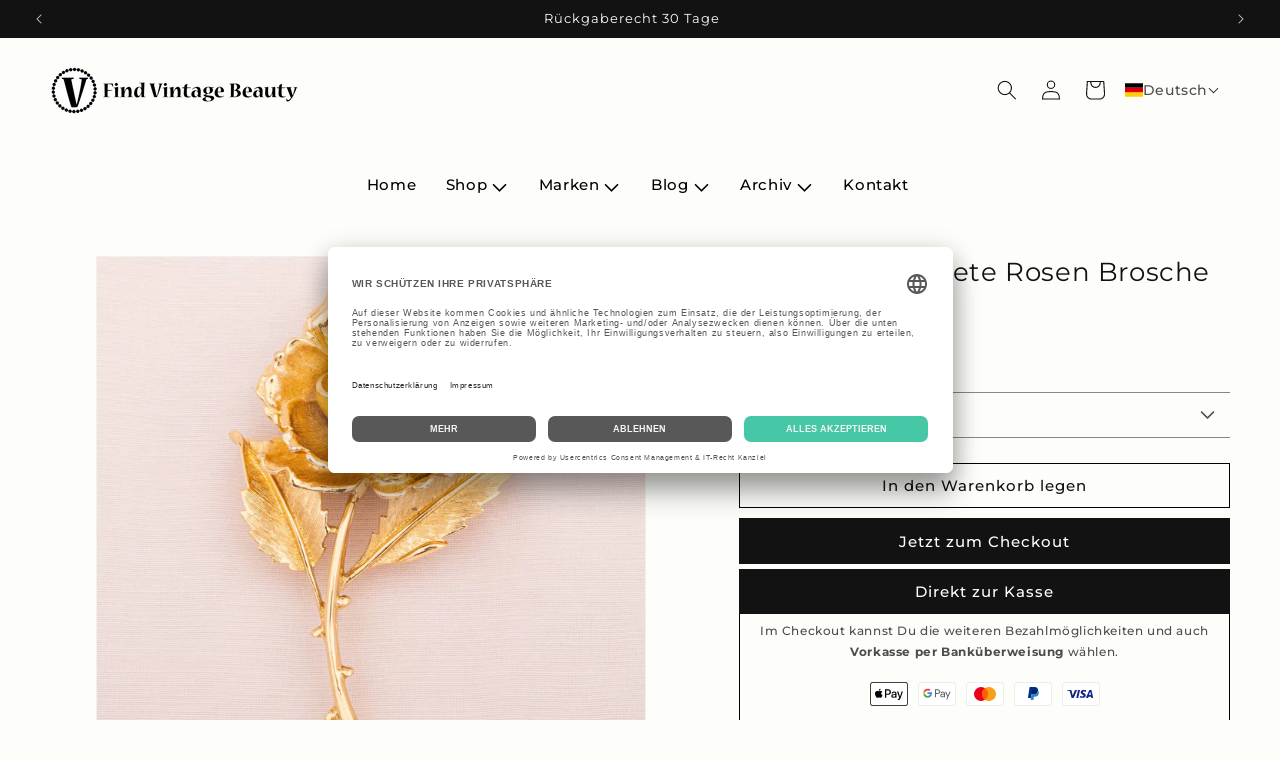

--- FILE ---
content_type: text/html; charset=utf-8
request_url: https://findvintagebeauty.com/products/monet-vergoldete-rosen-brosche-aus-den-60s
body_size: 56817
content:
<!doctype html>
<html class="js" lang="de">
  <head>
    <link rel="dns-prefetch" href="//app.usercentrics.eu" />
    <link rel="dns-prefetch" href="//api.usercentrics.eu" />
    <link rel="preconnect" href="//privacy-proxy.usercentrics.eu">
    <link rel="preload" href="//privacy-proxy.usercentrics.eu/latest/uc-block.bundle.js" as="script">
    <script id="usercentrics-cmp" data-eu-mode="true" data-settings-id="YF_tU9SjyqV88G" src="https://app.eu.usercentrics.eu/browser-ui/latest/loader.js" async></script>
    <script type="application/javascript" src="https://privacy-proxy.usercentrics.eu/latest/uc-block.bundle.js"></script>
    <style>div#usercentrics-root { display: block; }</style>





<!-- Matomo Base Script -->
<script>
  var _paq = window._paq = window._paq || [];
  _paq.push(['trackPageView']);
  _paq.push(['enableLinkTracking']);
  (function() {
    var u="https://matomo.findvintagebeauty.com/"; // DEIN Matomo Server
    _paq.push(['setTrackerUrl', u+'matomo.php']);
    _paq.push(['setSiteId', '1']); // DEINE Site ID
    var d=document, g=d.createElement('script'), s=d.getElementsByTagName('script')[0];
    g.async=true; g.src=u+'matomo.js'; s.parentNode.insertBefore(g,s);
  })();
</script>
<!-- End Matomo Base Script -->





    <meta charset="utf-8">
    <meta http-equiv="X-UA-Compatible" content="IE=edge">
    <meta name="viewport" content="width=device-width,initial-scale=1">
    <meta name="theme-color" content="">

     


    <link rel="canonical" href="https://findvintagebeauty.com/products/monet-vergoldete-rosen-brosche-aus-den-60s"><link rel="icon" type="image/png" href="//findvintagebeauty.com/cdn/shop/files/Zeichenflaeche_1.png?crop=center&height=32&v=1681054939&width=32"><link rel="preconnect" href="https://fonts.shopifycdn.com" crossorigin><link rel="preconnect" href="https://cdn.shopify.com" crossorigin>

    <title>
      MONET vergoldete Rosen Brosche aus den 60s
 &ndash; Find Vintage Beauty</title>


    
      <meta name="description" content="Tolle, vergoldete Rosen Brosche von MONET aus den 60er Jahre. Schau dir unsere große Auswahl an Vintage Monet Schmuck an. Finde dein Lieblingsstück von Monet oder anderen Vintage Designer Marken in unserem Shop. Die dargestellte Rose ist detailreich gestaltet und ein sehr beliebtes Vintage Design. Der gute Zustand macht Freude und wird es noch viele Jahre tun.">
    

    

<meta property="og:site_name" content="Find Vintage Beauty">
<meta property="og:url" content="https://findvintagebeauty.com/products/monet-vergoldete-rosen-brosche-aus-den-60s">
<meta property="og:title" content="MONET vergoldete Rosen Brosche aus den 60s">
<meta property="og:type" content="product">
<meta property="og:description" content="Tolle, vergoldete Rosen Brosche von MONET aus den 60er Jahre. Schau dir unsere große Auswahl an Vintage Monet Schmuck an. Finde dein Lieblingsstück von Monet oder anderen Vintage Designer Marken in unserem Shop. Die dargestellte Rose ist detailreich gestaltet und ein sehr beliebtes Vintage Design. Der gute Zustand macht Freude und wird es noch viele Jahre tun."><meta property="og:image" content="http://findvintagebeauty.com/cdn/shop/products/Monet-Vintage-Brosche-Rose-vergoldet-60s_Find-Vintage-Beauty-3338220523.jpg?v=1653489213">
  <meta property="og:image:secure_url" content="https://findvintagebeauty.com/cdn/shop/products/Monet-Vintage-Brosche-Rose-vergoldet-60s_Find-Vintage-Beauty-3338220523.jpg?v=1653489213">
  <meta property="og:image:width" content="1600">
  <meta property="og:image:height" content="1600"><meta property="og:price:amount" content="59,99">
  <meta property="og:price:currency" content="EUR"><meta name="twitter:card" content="summary_large_image">
<meta name="twitter:title" content="MONET vergoldete Rosen Brosche aus den 60s">
<meta name="twitter:description" content="Tolle, vergoldete Rosen Brosche von MONET aus den 60er Jahre. Schau dir unsere große Auswahl an Vintage Monet Schmuck an. Finde dein Lieblingsstück von Monet oder anderen Vintage Designer Marken in unserem Shop. Die dargestellte Rose ist detailreich gestaltet und ein sehr beliebtes Vintage Design. Der gute Zustand macht Freude und wird es noch viele Jahre tun.">


    <script src="//findvintagebeauty.com/cdn/shop/t/196/assets/constants.js?v=132983761750457495441767546886" defer="defer"></script>
    <script src="//findvintagebeauty.com/cdn/shop/t/196/assets/pubsub.js?v=158357773527763999511767546988" defer="defer"></script>
    <script src="//findvintagebeauty.com/cdn/shop/t/196/assets/global.js?v=152862011079830610291767546895" defer="defer"></script>
    <script src="//findvintagebeauty.com/cdn/shop/t/196/assets/details-disclosure.js?v=13653116266235556501767546890" defer="defer"></script>
    <script src="//findvintagebeauty.com/cdn/shop/t/196/assets/details-modal.js?v=25581673532751508451767546891" defer="defer"></script>
    <script src="//findvintagebeauty.com/cdn/shop/t/196/assets/search-form.js?v=133129549252120666541767546996" defer="defer"></script>
    <script src="//findvintagebeauty.com/cdn/shop/t/196/assets/kategorie-banner.js?v=52414897684323296081767546969" defer></script>
    <!-- Custom CSS for inline prices -->
    <link href="//findvintagebeauty.com/cdn/shop/t/196/assets/price-inline.css?v=118241824173856467601767546982" rel="stylesheet" type="text/css" media="all" />
<script src="//findvintagebeauty.com/cdn/shop/t/196/assets/animations.js?v=88693664871331136111767546844" defer="defer"></script><script>window.performance && window.performance.mark && window.performance.mark('shopify.content_for_header.start');</script><meta name="facebook-domain-verification" content="u0a7q3me0a2b2nwjv7nafs6oegbetm">
<meta name="google-site-verification" content="qmwZvpo0ui3wuihthElilqXsp5vS48geqNk-SB8trvA">
<meta id="shopify-digital-wallet" name="shopify-digital-wallet" content="/62557421816/digital_wallets/dialog">
<meta name="shopify-checkout-api-token" content="6dbf451d31c79fe69429dd157d4e076e">
<meta id="in-context-paypal-metadata" data-shop-id="62557421816" data-venmo-supported="false" data-environment="production" data-locale="de_DE" data-paypal-v4="true" data-currency="EUR">
<link rel="alternate" hreflang="x-default" href="https://findvintagebeauty.com/products/monet-vergoldete-rosen-brosche-aus-den-60s">
<link rel="alternate" hreflang="de" href="https://findvintagebeauty.com/products/monet-vergoldete-rosen-brosche-aus-den-60s">
<link rel="alternate" hreflang="en" href="https://findvintagebeauty.com/en/products/monet-gold-plated-rose-brooch-from-the-60s">
<link rel="alternate" type="application/json+oembed" href="https://findvintagebeauty.com/products/monet-vergoldete-rosen-brosche-aus-den-60s.oembed">
<script async="async" src="/checkouts/internal/preloads.js?locale=de-DE"></script>
<script id="apple-pay-shop-capabilities" type="application/json">{"shopId":62557421816,"countryCode":"DE","currencyCode":"EUR","merchantCapabilities":["supports3DS"],"merchantId":"gid:\/\/shopify\/Shop\/62557421816","merchantName":"Find Vintage Beauty","requiredBillingContactFields":["postalAddress","email"],"requiredShippingContactFields":["postalAddress","email"],"shippingType":"shipping","supportedNetworks":["visa","masterCard"],"total":{"type":"pending","label":"Find Vintage Beauty","amount":"1.00"},"shopifyPaymentsEnabled":true,"supportsSubscriptions":true}</script>
<script id="shopify-features" type="application/json">{"accessToken":"6dbf451d31c79fe69429dd157d4e076e","betas":["rich-media-storefront-analytics"],"domain":"findvintagebeauty.com","predictiveSearch":true,"shopId":62557421816,"locale":"de"}</script>
<script>var Shopify = Shopify || {};
Shopify.shop = "bsxdev.myshopify.com";
Shopify.locale = "de";
Shopify.currency = {"active":"EUR","rate":"1.0"};
Shopify.country = "DE";
Shopify.theme = {"name":"Live Dawn 15.2.0 Git V2 MatomoCo...","id":190334927194,"schema_name":"Dawn","schema_version":"15.2.0","theme_store_id":887,"role":"main"};
Shopify.theme.handle = "null";
Shopify.theme.style = {"id":null,"handle":null};
Shopify.cdnHost = "findvintagebeauty.com/cdn";
Shopify.routes = Shopify.routes || {};
Shopify.routes.root = "/";</script>
<script type="module">!function(o){(o.Shopify=o.Shopify||{}).modules=!0}(window);</script>
<script>!function(o){function n(){var o=[];function n(){o.push(Array.prototype.slice.apply(arguments))}return n.q=o,n}var t=o.Shopify=o.Shopify||{};t.loadFeatures=n(),t.autoloadFeatures=n()}(window);</script>
<script id="shop-js-analytics" type="application/json">{"pageType":"product"}</script>
<script defer="defer" async type="module" src="//findvintagebeauty.com/cdn/shopifycloud/shop-js/modules/v2/client.init-shop-cart-sync_BH0MO3MH.de.esm.js"></script>
<script defer="defer" async type="module" src="//findvintagebeauty.com/cdn/shopifycloud/shop-js/modules/v2/chunk.common_BErAfWaM.esm.js"></script>
<script defer="defer" async type="module" src="//findvintagebeauty.com/cdn/shopifycloud/shop-js/modules/v2/chunk.modal_DqzNaksh.esm.js"></script>
<script type="module">
  await import("//findvintagebeauty.com/cdn/shopifycloud/shop-js/modules/v2/client.init-shop-cart-sync_BH0MO3MH.de.esm.js");
await import("//findvintagebeauty.com/cdn/shopifycloud/shop-js/modules/v2/chunk.common_BErAfWaM.esm.js");
await import("//findvintagebeauty.com/cdn/shopifycloud/shop-js/modules/v2/chunk.modal_DqzNaksh.esm.js");

  window.Shopify.SignInWithShop?.initShopCartSync?.({"fedCMEnabled":true,"windoidEnabled":true});

</script>
<script id="__st">var __st={"a":62557421816,"offset":3600,"reqid":"cba8d8c0-a3be-412a-98d3-4e1ca6f87744-1769955548","pageurl":"findvintagebeauty.com\/products\/monet-vergoldete-rosen-brosche-aus-den-60s","u":"584b13709f20","p":"product","rtyp":"product","rid":7701769847032};</script>
<script>window.ShopifyPaypalV4VisibilityTracking = true;</script>
<script id="form-persister">!function(){'use strict';const t='contact',e='new_comment',n=[[t,t],['blogs',e],['comments',e],[t,'customer']],o='password',r='form_key',c=['recaptcha-v3-token','g-recaptcha-response','h-captcha-response',o],s=()=>{try{return window.sessionStorage}catch{return}},i='__shopify_v',u=t=>t.elements[r],a=function(){const t=[...n].map((([t,e])=>`form[action*='/${t}']:not([data-nocaptcha='true']) input[name='form_type'][value='${e}']`)).join(',');var e;return e=t,()=>e?[...document.querySelectorAll(e)].map((t=>t.form)):[]}();function m(t){const e=u(t);a().includes(t)&&(!e||!e.value)&&function(t){try{if(!s())return;!function(t){const e=s();if(!e)return;const n=u(t);if(!n)return;const o=n.value;o&&e.removeItem(o)}(t);const e=Array.from(Array(32),(()=>Math.random().toString(36)[2])).join('');!function(t,e){u(t)||t.append(Object.assign(document.createElement('input'),{type:'hidden',name:r})),t.elements[r].value=e}(t,e),function(t,e){const n=s();if(!n)return;const r=[...t.querySelectorAll(`input[type='${o}']`)].map((({name:t})=>t)),u=[...c,...r],a={};for(const[o,c]of new FormData(t).entries())u.includes(o)||(a[o]=c);n.setItem(e,JSON.stringify({[i]:1,action:t.action,data:a}))}(t,e)}catch(e){console.error('failed to persist form',e)}}(t)}const f=t=>{if('true'===t.dataset.persistBound)return;const e=function(t,e){const n=function(t){return'function'==typeof t.submit?t.submit:HTMLFormElement.prototype.submit}(t).bind(t);return function(){let t;return()=>{t||(t=!0,(()=>{try{e(),n()}catch(t){(t=>{console.error('form submit failed',t)})(t)}})(),setTimeout((()=>t=!1),250))}}()}(t,(()=>{m(t)}));!function(t,e){if('function'==typeof t.submit&&'function'==typeof e)try{t.submit=e}catch{}}(t,e),t.addEventListener('submit',(t=>{t.preventDefault(),e()})),t.dataset.persistBound='true'};!function(){function t(t){const e=(t=>{const e=t.target;return e instanceof HTMLFormElement?e:e&&e.form})(t);e&&m(e)}document.addEventListener('submit',t),document.addEventListener('DOMContentLoaded',(()=>{const e=a();for(const t of e)f(t);var n;n=document.body,new window.MutationObserver((t=>{for(const e of t)if('childList'===e.type&&e.addedNodes.length)for(const t of e.addedNodes)1===t.nodeType&&'FORM'===t.tagName&&a().includes(t)&&f(t)})).observe(n,{childList:!0,subtree:!0,attributes:!1}),document.removeEventListener('submit',t)}))}()}();</script>
<script integrity="sha256-4kQ18oKyAcykRKYeNunJcIwy7WH5gtpwJnB7kiuLZ1E=" data-source-attribution="shopify.loadfeatures" defer="defer" src="//findvintagebeauty.com/cdn/shopifycloud/storefront/assets/storefront/load_feature-a0a9edcb.js" crossorigin="anonymous"></script>
<script data-source-attribution="shopify.dynamic_checkout.dynamic.init">var Shopify=Shopify||{};Shopify.PaymentButton=Shopify.PaymentButton||{isStorefrontPortableWallets:!0,init:function(){window.Shopify.PaymentButton.init=function(){};var t=document.createElement("script");t.src="https://findvintagebeauty.com/cdn/shopifycloud/portable-wallets/latest/portable-wallets.de.js",t.type="module",document.head.appendChild(t)}};
</script>
<script data-source-attribution="shopify.dynamic_checkout.buyer_consent">
  function portableWalletsHideBuyerConsent(e){var t=document.getElementById("shopify-buyer-consent"),n=document.getElementById("shopify-subscription-policy-button");t&&n&&(t.classList.add("hidden"),t.setAttribute("aria-hidden","true"),n.removeEventListener("click",e))}function portableWalletsShowBuyerConsent(e){var t=document.getElementById("shopify-buyer-consent"),n=document.getElementById("shopify-subscription-policy-button");t&&n&&(t.classList.remove("hidden"),t.removeAttribute("aria-hidden"),n.addEventListener("click",e))}window.Shopify?.PaymentButton&&(window.Shopify.PaymentButton.hideBuyerConsent=portableWalletsHideBuyerConsent,window.Shopify.PaymentButton.showBuyerConsent=portableWalletsShowBuyerConsent);
</script>
<script>
  function portableWalletsCleanup(e){e&&e.src&&console.error("Failed to load portable wallets script "+e.src);var t=document.querySelectorAll("shopify-accelerated-checkout .shopify-payment-button__skeleton, shopify-accelerated-checkout-cart .wallet-cart-button__skeleton"),e=document.getElementById("shopify-buyer-consent");for(let e=0;e<t.length;e++)t[e].remove();e&&e.remove()}function portableWalletsNotLoadedAsModule(e){e instanceof ErrorEvent&&"string"==typeof e.message&&e.message.includes("import.meta")&&"string"==typeof e.filename&&e.filename.includes("portable-wallets")&&(window.removeEventListener("error",portableWalletsNotLoadedAsModule),window.Shopify.PaymentButton.failedToLoad=e,"loading"===document.readyState?document.addEventListener("DOMContentLoaded",window.Shopify.PaymentButton.init):window.Shopify.PaymentButton.init())}window.addEventListener("error",portableWalletsNotLoadedAsModule);
</script>

<script type="module" src="https://findvintagebeauty.com/cdn/shopifycloud/portable-wallets/latest/portable-wallets.de.js" onError="portableWalletsCleanup(this)" crossorigin="anonymous"></script>
<script nomodule>
  document.addEventListener("DOMContentLoaded", portableWalletsCleanup);
</script>

<link id="shopify-accelerated-checkout-styles" rel="stylesheet" media="screen" href="https://findvintagebeauty.com/cdn/shopifycloud/portable-wallets/latest/accelerated-checkout-backwards-compat.css" crossorigin="anonymous">
<style id="shopify-accelerated-checkout-cart">
        #shopify-buyer-consent {
  margin-top: 1em;
  display: inline-block;
  width: 100%;
}

#shopify-buyer-consent.hidden {
  display: none;
}

#shopify-subscription-policy-button {
  background: none;
  border: none;
  padding: 0;
  text-decoration: underline;
  font-size: inherit;
  cursor: pointer;
}

#shopify-subscription-policy-button::before {
  box-shadow: none;
}

      </style>
<script id="sections-script" data-sections="header" defer="defer" src="//findvintagebeauty.com/cdn/shop/t/196/compiled_assets/scripts.js?v=29317"></script>
<script>window.performance && window.performance.mark && window.performance.mark('shopify.content_for_header.end');</script>


    <style data-shopify>
      @font-face {
  font-family: Montserrat;
  font-weight: 500;
  font-style: normal;
  font-display: swap;
  src: url("//findvintagebeauty.com/cdn/fonts/montserrat/montserrat_n5.07ef3781d9c78c8b93c98419da7ad4fbeebb6635.woff2") format("woff2"),
       url("//findvintagebeauty.com/cdn/fonts/montserrat/montserrat_n5.adf9b4bd8b0e4f55a0b203cdd84512667e0d5e4d.woff") format("woff");
}

      @font-face {
  font-family: Montserrat;
  font-weight: 700;
  font-style: normal;
  font-display: swap;
  src: url("//findvintagebeauty.com/cdn/fonts/montserrat/montserrat_n7.3c434e22befd5c18a6b4afadb1e3d77c128c7939.woff2") format("woff2"),
       url("//findvintagebeauty.com/cdn/fonts/montserrat/montserrat_n7.5d9fa6e2cae713c8fb539a9876489d86207fe957.woff") format("woff");
}

      @font-face {
  font-family: Montserrat;
  font-weight: 500;
  font-style: italic;
  font-display: swap;
  src: url("//findvintagebeauty.com/cdn/fonts/montserrat/montserrat_i5.d3a783eb0cc26f2fda1e99d1dfec3ebaea1dc164.woff2") format("woff2"),
       url("//findvintagebeauty.com/cdn/fonts/montserrat/montserrat_i5.76d414ea3d56bb79ef992a9c62dce2e9063bc062.woff") format("woff");
}

      @font-face {
  font-family: Montserrat;
  font-weight: 700;
  font-style: italic;
  font-display: swap;
  src: url("//findvintagebeauty.com/cdn/fonts/montserrat/montserrat_i7.a0d4a463df4f146567d871890ffb3c80408e7732.woff2") format("woff2"),
       url("//findvintagebeauty.com/cdn/fonts/montserrat/montserrat_i7.f6ec9f2a0681acc6f8152c40921d2a4d2e1a2c78.woff") format("woff");
}

      @font-face {
  font-family: Montserrat;
  font-weight: 400;
  font-style: normal;
  font-display: swap;
  src: url("//findvintagebeauty.com/cdn/fonts/montserrat/montserrat_n4.81949fa0ac9fd2021e16436151e8eaa539321637.woff2") format("woff2"),
       url("//findvintagebeauty.com/cdn/fonts/montserrat/montserrat_n4.a6c632ca7b62da89c3594789ba828388aac693fe.woff") format("woff");
}


      
        :root,
        .color-background-1 {
          --color-background: 253,253,249;
        
          --gradient-background: #fdfdf9;
        

        

        --color-foreground: 18,18,18;
        --color-background-contrast: 221,221,153;
        --color-shadow: 18,18,18;
        --color-button: 18,18,18;
        --color-button-text: 255,255,255;
        --color-secondary-button: 253,253,249;
        --color-secondary-button-text: 18,18,18;
        --color-link: 18,18,18;
        --color-badge-foreground: 18,18,18;
        --color-badge-background: 253,253,249;
        --color-badge-border: 18,18,18;
        --payment-terms-background-color: rgb(253 253 249);
      }
      
        
        .color-background-2 {
          --color-background: 243,243,243;
        
          --gradient-background: #f3f3f3;
        

        

        --color-foreground: 18,18,18;
        --color-background-contrast: 179,179,179;
        --color-shadow: 18,18,18;
        --color-button: 18,18,18;
        --color-button-text: 243,243,243;
        --color-secondary-button: 243,243,243;
        --color-secondary-button-text: 18,18,18;
        --color-link: 18,18,18;
        --color-badge-foreground: 18,18,18;
        --color-badge-background: 243,243,243;
        --color-badge-border: 18,18,18;
        --payment-terms-background-color: rgb(243 243 243);
      }
      
        
        .color-inverse {
          --color-background: 18,18,18;
        
          --gradient-background: #121212;
        

        

        --color-foreground: 253,253,249;
        --color-background-contrast: 146,146,146;
        --color-shadow: 18,18,18;
        --color-button: 253,253,249;
        --color-button-text: 18,18,18;
        --color-secondary-button: 18,18,18;
        --color-secondary-button-text: 253,253,249;
        --color-link: 253,253,249;
        --color-badge-foreground: 253,253,249;
        --color-badge-background: 18,18,18;
        --color-badge-border: 253,253,249;
        --payment-terms-background-color: rgb(18 18 18);
      }
      
        
        .color-accent-1 {
          --color-background: 18,18,18;
        
          --gradient-background: #121212;
        

        

        --color-foreground: 255,255,255;
        --color-background-contrast: 146,146,146;
        --color-shadow: 18,18,18;
        --color-button: 255,255,255;
        --color-button-text: 18,18,18;
        --color-secondary-button: 18,18,18;
        --color-secondary-button-text: 255,255,255;
        --color-link: 255,255,255;
        --color-badge-foreground: 255,255,255;
        --color-badge-background: 18,18,18;
        --color-badge-border: 255,255,255;
        --payment-terms-background-color: rgb(18 18 18);
      }
      
        
        .color-accent-2 {
          --color-background: 23,185,143;
        
          --gradient-background: #17b98f;
        

        

        --color-foreground: 255,255,255;
        --color-background-contrast: 9,72,55;
        --color-shadow: 18,18,18;
        --color-button: 255,255,255;
        --color-button-text: 23,185,143;
        --color-secondary-button: 23,185,143;
        --color-secondary-button-text: 255,255,255;
        --color-link: 255,255,255;
        --color-badge-foreground: 255,255,255;
        --color-badge-background: 23,185,143;
        --color-badge-border: 255,255,255;
        --payment-terms-background-color: rgb(23 185 143);
      }
      
        
        .color-scheme-46798f1d-e132-4d88-abed-e5c471d031da {
          --color-background: 253,253,249;
        
          --gradient-background: #fdfdf9;
        

        

        --color-foreground: 18,18,18;
        --color-background-contrast: 221,221,153;
        --color-shadow: 18,18,18;
        --color-button: 0,0,0;
        --color-button-text: 255,255,255;
        --color-secondary-button: 253,253,249;
        --color-secondary-button-text: 18,18,18;
        --color-link: 18,18,18;
        --color-badge-foreground: 18,18,18;
        --color-badge-background: 253,253,249;
        --color-badge-border: 18,18,18;
        --payment-terms-background-color: rgb(253 253 249);
      }
      
        
        .color-scheme-f70d65e4-20ad-4244-ac28-6739994b6112 {
          --color-background: 253,253,249;
        
          --gradient-background: #fdfdf9;
        

        

        --color-foreground: 255,255,255;
        --color-background-contrast: 221,221,153;
        --color-shadow: 18,18,18;
        --color-button: 19,65,75;
        --color-button-text: 255,255,255;
        --color-secondary-button: 253,253,249;
        --color-secondary-button-text: 18,18,18;
        --color-link: 18,18,18;
        --color-badge-foreground: 255,255,255;
        --color-badge-background: 253,253,249;
        --color-badge-border: 255,255,255;
        --payment-terms-background-color: rgb(253 253 249);
      }
      

      body, .color-background-1, .color-background-2, .color-inverse, .color-accent-1, .color-accent-2, .color-scheme-46798f1d-e132-4d88-abed-e5c471d031da, .color-scheme-f70d65e4-20ad-4244-ac28-6739994b6112 {
        color: rgba(var(--color-foreground), 0.75);
        background-color: rgb(var(--color-background));
      }

      :root {
        --font-body-family: Montserrat, sans-serif;
        --font-body-style: normal;
        --font-body-weight: 500;
        --font-body-weight-bold: 800;

        --font-heading-family: Montserrat, sans-serif;
        --font-heading-style: normal;
        --font-heading-weight: 400;

        --font-body-scale: 1.0;
        --font-heading-scale: 1.0;

        --media-padding: px;
        --media-border-opacity: 0.05;
        --media-border-width: 1px;
        --media-radius: 0px;
        --media-shadow-opacity: 0.0;
        --media-shadow-horizontal-offset: 0px;
        --media-shadow-vertical-offset: 4px;
        --media-shadow-blur-radius: 5px;
        --media-shadow-visible: 0;

        --page-width: 130rem;
        --page-width-margin: 0rem;

        --product-card-image-padding: 0.0rem;
        --product-card-corner-radius: 0.0rem;
        --product-card-text-alignment: left;
        --product-card-border-width: 0.0rem;
        --product-card-border-opacity: 0.1;
        --product-card-shadow-opacity: 0.15;
        --product-card-shadow-visible: 1;
        --product-card-shadow-horizontal-offset: 0.4rem;
        --product-card-shadow-vertical-offset: 0.4rem;
        --product-card-shadow-blur-radius: 0.5rem;

        --collection-card-image-padding: 0.0rem;
        --collection-card-corner-radius: 0.0rem;
        --collection-card-text-alignment: left;
        --collection-card-border-width: 0.0rem;
        --collection-card-border-opacity: 0.1;
        --collection-card-shadow-opacity: 0.0;
        --collection-card-shadow-visible: 0;
        --collection-card-shadow-horizontal-offset: 0.0rem;
        --collection-card-shadow-vertical-offset: 0.4rem;
        --collection-card-shadow-blur-radius: 0.5rem;

        --blog-card-image-padding: 0.0rem;
        --blog-card-corner-radius: 0.0rem;
        --blog-card-text-alignment: left;
        --blog-card-border-width: 0.0rem;
        --blog-card-border-opacity: 0.1;
        --blog-card-shadow-opacity: 0.1;
        --blog-card-shadow-visible: 1;
        --blog-card-shadow-horizontal-offset: 0.4rem;
        --blog-card-shadow-vertical-offset: 0.4rem;
        --blog-card-shadow-blur-radius: 0.5rem;

        --badge-corner-radius: 4.0rem;

        --popup-border-width: 0px;
        --popup-border-opacity: 0.1;
        --popup-corner-radius: 0px;
        --popup-shadow-opacity: 0.0;
        --popup-shadow-horizontal-offset: 4px;
        --popup-shadow-vertical-offset: 4px;
        --popup-shadow-blur-radius: 5px;

        --drawer-border-width: 1px;
        --drawer-border-opacity: 0.1;
        --drawer-shadow-opacity: 0.0;
        --drawer-shadow-horizontal-offset: 0px;
        --drawer-shadow-vertical-offset: 4px;
        --drawer-shadow-blur-radius: 5px;

        --spacing-sections-desktop: 0px;
        --spacing-sections-mobile: 0px;

        --grid-desktop-vertical-spacing: 16px;
        --grid-desktop-horizontal-spacing: 16px;
        --grid-mobile-vertical-spacing: 8px;
        --grid-mobile-horizontal-spacing: 8px;

        --text-boxes-border-opacity: 0.1;
        --text-boxes-border-width: 0px;
        --text-boxes-radius: 0px;
        --text-boxes-shadow-opacity: 0.0;
        --text-boxes-shadow-visible: 0;
        --text-boxes-shadow-horizontal-offset: 0px;
        --text-boxes-shadow-vertical-offset: 4px;
        --text-boxes-shadow-blur-radius: 5px;

        --buttons-radius: 0px;
        --buttons-radius-outset: 0px;
        --buttons-border-width: 0px;
        --buttons-border-opacity: 1.0;
        --buttons-shadow-opacity: 0.0;
        --buttons-shadow-visible: 0;
        --buttons-shadow-horizontal-offset: 0px;
        --buttons-shadow-vertical-offset: 4px;
        --buttons-shadow-blur-radius: 5px;
        --buttons-border-offset: 0px;

        --inputs-radius: 0px;
        --inputs-border-width: 1px;
        --inputs-border-opacity: 0.55;
        --inputs-shadow-opacity: 0.0;
        --inputs-shadow-horizontal-offset: 0px;
        --inputs-margin-offset: 0px;
        --inputs-shadow-vertical-offset: 4px;
        --inputs-shadow-blur-radius: 5px;
        --inputs-radius-outset: 0px;

        --variant-pills-radius: 40px;
        --variant-pills-border-width: 1px;
        --variant-pills-border-opacity: 0.55;
        --variant-pills-shadow-opacity: 0.0;
        --variant-pills-shadow-horizontal-offset: 0px;
        --variant-pills-shadow-vertical-offset: 4px;
        --variant-pills-shadow-blur-radius: 5px;
      }

      *,
      *::before,
      *::after {
        box-sizing: inherit;
      }

      html {
        box-sizing: border-box;
        font-size: calc(var(--font-body-scale) * 62.5%);
        height: 100%;
      }

      body {
        display: grid;
        grid-template-rows: auto auto 1fr auto;
        grid-template-columns: 100%;
        min-height: 100%;
        margin: 0;
        font-size: 1.5rem;
        letter-spacing: 0.06rem;
        line-height: calc(1 + 0.8 / var(--font-body-scale));
        font-family: var(--font-body-family);
        font-style: var(--font-body-style);
        font-weight: var(--font-body-weight);
      }

      @media screen and (min-width: 750px) {
        body {
          font-size: 1.6rem;
        }
      }
    </style>

    <link href="//findvintagebeauty.com/cdn/shop/t/196/assets/base.css?v=24323928128872776841767546846" rel="stylesheet" type="text/css" media="all" />
    <link rel="stylesheet" href="//findvintagebeauty.com/cdn/shop/t/196/assets/component-cart-items.css?v=123238115697927560811767546855" media="print" onload="this.media='all'">

    
<link href="//findvintagebeauty.com/cdn/shop/t/196/assets/component-cart-drawer.css?v=112801333748515159671767546854" rel="stylesheet" type="text/css" media="all" />
      <link href="//findvintagebeauty.com/cdn/shop/t/196/assets/component-cart.css?v=164708765130180853531767546857" rel="stylesheet" type="text/css" media="all" />
      <link href="//findvintagebeauty.com/cdn/shop/t/196/assets/component-totals.css?v=15906652033866631521767546884" rel="stylesheet" type="text/css" media="all" />
      <link href="//findvintagebeauty.com/cdn/shop/t/196/assets/component-price.css?v=70172745017360139101767546874" rel="stylesheet" type="text/css" media="all" />
      <link href="//findvintagebeauty.com/cdn/shop/t/196/assets/component-discounts.css?v=152760482443307489271767546860" rel="stylesheet" type="text/css" media="all" />

      <link rel="preload" as="font" href="//findvintagebeauty.com/cdn/fonts/montserrat/montserrat_n5.07ef3781d9c78c8b93c98419da7ad4fbeebb6635.woff2" type="font/woff2" crossorigin>
      

      <link rel="preload" as="font" href="//findvintagebeauty.com/cdn/fonts/montserrat/montserrat_n4.81949fa0ac9fd2021e16436151e8eaa539321637.woff2" type="font/woff2" crossorigin>
      
<link href="//findvintagebeauty.com/cdn/shop/t/196/assets/component-localization-form.css?v=170315343355214948141767546866" rel="stylesheet" type="text/css" media="all" />
      <script src="//findvintagebeauty.com/cdn/shop/t/196/assets/localization-form.js?v=144176611646395275351767546971" defer="defer"></script><link
        rel="stylesheet"
        href="//findvintagebeauty.com/cdn/shop/t/196/assets/component-predictive-search.css?v=143572882771585315501767546873"
        media="print"
        onload="this.media='all'"
      ><script>
      if (Shopify.designMode) {
        document.documentElement.classList.add('shopify-design-mode');
      }
    </script>
   
 


  <!-- BEGIN app block: shopify://apps/t-lab-ai-language-translate/blocks/custom_translations/b5b83690-efd4-434d-8c6a-a5cef4019faf --><!-- BEGIN app snippet: custom_translation_scripts --><script>
(()=>{var o=/\([0-9]+?\)$/,M=/\r?\n|\r|\t|\xa0|\u200B|\u200E|&nbsp;| /g,v=/<\/?[a-z][\s\S]*>/i,t=/^(https?:\/\/|\/\/)[^\s/$.?#].[^\s]*$/i,k=/\{\{\s*([a-zA-Z_]\w*)\s*\}\}/g,p=/\{\{\s*([a-zA-Z_]\w*)\s*\}\}/,r=/^(https:)?\/\/cdn\.shopify\.com\/(.+)\.(png|jpe?g|gif|webp|svgz?|bmp|tiff?|ico|avif)/i,e=/^(https:)?\/\/cdn\.shopify\.com/i,a=/\b(?:https?|ftp)?:?\/\/?[^\s\/]+\/[^\s]+\.(?:png|jpe?g|gif|webp|svgz?|bmp|tiff?|ico|avif)\b/i,I=/url\(['"]?(.*?)['"]?\)/,m="__label:",i=document.createElement("textarea"),u={t:["src","data-src","data-source","data-href","data-zoom","data-master","data-bg","base-src"],i:["srcset","data-srcset"],o:["href","data-href"],u:["href","data-href","data-src","data-zoom"]},g=new Set(["img","picture","button","p","a","input"]),h=16.67,s=function(n){return n.nodeType===Node.ELEMENT_NODE},c=function(n){return n.nodeType===Node.TEXT_NODE};function w(n){return r.test(n.trim())||a.test(n.trim())}function b(n){return(n=>(n=n.trim(),t.test(n)))(n)||e.test(n.trim())}var l=function(n){return!n||0===n.trim().length};function j(n){return i.innerHTML=n,i.value}function T(n){return A(j(n))}function A(n){return n.trim().replace(o,"").replace(M,"").trim()}var _=1e3;function D(n){n=n.trim().replace(M,"").replace(/&amp;/g,"&").replace(/&gt;/g,">").replace(/&lt;/g,"<").trim();return n.length>_?N(n):n}function E(n){return n.trim().toLowerCase().replace(/^https:/i,"")}function N(n){for(var t=5381,r=0;r<n.length;r++)t=(t<<5)+t^n.charCodeAt(r);return(t>>>0).toString(36)}function f(n){for(var t=document.createElement("template"),r=(t.innerHTML=n,["SCRIPT","IFRAME","OBJECT","EMBED","LINK","META"]),e=/^(on\w+|srcdoc|style)$/i,a=document.createTreeWalker(t.content,NodeFilter.SHOW_ELEMENT),i=a.nextNode();i;i=a.nextNode()){var o=i;if(r.includes(o.nodeName))o.remove();else for(var u=o.attributes.length-1;0<=u;--u)e.test(o.attributes[u].name)&&o.removeAttribute(o.attributes[u].name)}return t.innerHTML}function d(n,t,r){void 0===r&&(r=20);for(var e=n,a=0;e&&e.parentElement&&a<r;){for(var i=e.parentElement,o=0,u=t;o<u.length;o++)for(var s=u[o],c=0,l=s.l;c<l.length;c++){var f=l[c];switch(f.type){case"class":for(var d=0,v=i.classList;d<v.length;d++){var p=v[d];if(f.value.test(p))return s.label}break;case"id":if(i.id&&f.value.test(i.id))return s.label;break;case"attribute":if(i.hasAttribute(f.name)){if(!f.value)return s.label;var m=i.getAttribute(f.name);if(m&&f.value.test(m))return s.label}}}e=i,a++}return"unknown"}function y(n,t){var r,e,a;"function"==typeof window.fetch&&"AbortController"in window?(r=new AbortController,e=setTimeout(function(){return r.abort()},3e3),fetch(n,{credentials:"same-origin",signal:r.signal}).then(function(n){return clearTimeout(e),n.ok?n.json():Promise.reject(n)}).then(t).catch(console.error)):((a=new XMLHttpRequest).onreadystatechange=function(){4===a.readyState&&200===a.status&&t(JSON.parse(a.responseText))},a.open("GET",n,!0),a.timeout=3e3,a.send())}function O(){var l=/([^\s]+)\.(png|jpe?g|gif|webp|svgz?|bmp|tiff?|ico|avif)$/i,f=/_(\{width\}x*|\{width\}x\{height\}|\d{3,4}x\d{3,4}|\d{3,4}x|x\d{3,4}|pinco|icon|thumb|small|compact|medium|large|grande|original|master)(_crop_\w+)*(@[2-3]x)*(.progressive)*$/i,d=/^(https?|ftp|file):\/\//i;function r(n){var t,r="".concat(n.path).concat(n.v).concat(null!=(r=n.size)?r:"",".").concat(n.p);return n.m&&(r="".concat(n.path).concat(n.m,"/").concat(n.v).concat(null!=(t=n.size)?t:"",".").concat(n.p)),n.host&&(r="".concat(null!=(t=n.protocol)?t:"","//").concat(n.host).concat(r)),n.g&&(r+=n.g),r}return{h:function(n){var t=!0,r=(d.test(n)||n.startsWith("//")||(t=!1,n="https://example.com"+n),t);n.startsWith("//")&&(r=!1,n="https:"+n);try{new URL(n)}catch(n){return null}var e,a,i,o,u,s,n=new URL(n),c=n.pathname.split("/").filter(function(n){return n});return c.length<1||(a=c.pop(),e=null!=(e=c.pop())?e:null,null===(a=a.match(l)))?null:(s=a[1],a=a[2],i=s.match(f),o=s,(u=null)!==i&&(o=s.substring(0,i.index),u=i[0]),s=0<c.length?"/"+c.join("/")+"/":"/",{protocol:r?n.protocol:null,host:t?n.host:null,path:s,g:n.search,m:e,v:o,size:u,p:a,version:n.searchParams.get("v"),width:n.searchParams.get("width")})},T:r,S:function(n){return(n.m?"/".concat(n.m,"/"):"/").concat(n.v,".").concat(n.p)},M:function(n){return(n.m?"/".concat(n.m,"/"):"/").concat(n.v,".").concat(n.p,"?v=").concat(n.version||"0")},k:function(n,t){return r({protocol:t.protocol,host:t.host,path:t.path,g:t.g,m:t.m,v:t.v,size:n.size,p:t.p,version:t.version,width:t.width})}}}var x,S,C={},H={};function q(p,n){var m=new Map,g=new Map,i=new Map,r=new Map,e=new Map,a=new Map,o=new Map,u=function(n){return n.toLowerCase().replace(/[\s\W_]+/g,"")},s=new Set(n.A.map(u)),c=0,l=!1,f=!1,d=O();function v(n,t,r){s.has(u(n))||n&&t&&(r.set(n,t),l=!0)}function t(n,t){if(n&&n.trim()&&0!==m.size){var r=A(n),e=H[r];if(e&&(p.log("dictionary",'Overlapping text: "'.concat(n,'" related to html: "').concat(e,'"')),t)&&(n=>{if(n)for(var t=h(n.outerHTML),r=t._,e=(t.I||(r=0),n.parentElement),a=0;e&&a<5;){var i=h(e.outerHTML),o=i.I,i=i._;if(o){if(p.log("dictionary","Ancestor depth ".concat(a,": overlap score=").concat(i.toFixed(3),", base=").concat(r.toFixed(3))),r<i)return 1;if(i<r&&0<r)return}e=e.parentElement,a++}})(t))p.log("dictionary",'Skipping text translation for "'.concat(n,'" because an ancestor HTML translation exists'));else{e=m.get(r);if(e)return e;var a=n;if(a&&a.trim()&&0!==g.size){for(var i,o,u,s=g.entries(),c=s.next();!c.done;){var l=c.value[0],f=c.value[1],d=a.trim().match(l);if(d&&1<d.length){i=l,o=f,u=d;break}c=s.next()}if(i&&o&&u){var v=u.slice(1),t=o.match(k);if(t&&t.length===v.length)return t.reduce(function(n,t,r){return n.replace(t,v[r])},o)}}}}return null}function h(n){var r,e,a;return!n||!n.trim()||0===i.size?{I:null,_:0}:(r=D(n),a=0,(e=null)!=(n=i.get(r))?{I:n,_:1}:(i.forEach(function(n,t){-1!==t.indexOf(r)&&(t=r.length/t.length,a<t)&&(a=t,e=n)}),{I:e,_:a}))}function w(n){return n&&n.trim()&&0!==i.size&&(n=D(n),null!=(n=i.get(n)))?n:null}function b(n){if(n&&n.trim()&&0!==r.size){var t=E(n),t=r.get(t);if(t)return t;t=d.h(n);if(t){n=d.M(t).toLowerCase(),n=r.get(n);if(n)return n;n=d.S(t).toLowerCase(),t=r.get(n);if(t)return t}}return null}function T(n){return!n||!n.trim()||0===e.size||void 0===(n=e.get(A(n)))?null:n}function y(n){return!n||!n.trim()||0===a.size||void 0===(n=a.get(E(n)))?null:n}function x(n){var t;return!n||!n.trim()||0===o.size?null:null!=(t=o.get(A(n)))?t:(t=D(n),void 0!==(n=o.get(t))?n:null)}function S(){var n={j:m,D:g,N:i,O:r,C:e,H:a,q:o,L:l,R:c,F:C};return JSON.stringify(n,function(n,t){return t instanceof Map?Object.fromEntries(t.entries()):t})}return{J:function(n,t){v(n,t,m)},U:function(n,t){n&&t&&(n=new RegExp("^".concat(n,"$"),"s"),g.set(n,t),l=!0)},$:function(n,t){var r;n!==t&&(v((r=j(r=n).trim().replace(M,"").trim()).length>_?N(r):r,t,i),c=Math.max(c,n.length))},P:function(n,t){v(n,t,r),(n=d.h(n))&&(v(d.M(n).toLowerCase(),t,r),v(d.S(n).toLowerCase(),t,r))},G:function(n,t){v(n.replace("[img-alt]","").replace(M,"").trim(),t,e)},B:function(n,t){v(n,t,a)},W:function(n,t){f=!0,v(n,t,o)},V:function(){return p.log("dictionary","Translation dictionaries: ",S),i.forEach(function(n,r){m.forEach(function(n,t){r!==t&&-1!==r.indexOf(t)&&(C[t]=A(n),H[t]=r)})}),p.log("dictionary","appliedTextTranslations: ",JSON.stringify(C)),p.log("dictionary","overlappingTexts: ",JSON.stringify(H)),{L:l,Z:f,K:t,X:w,Y:b,nn:T,tn:y,rn:x}}}}function z(n,t,r){function f(n,t){t=n.split(t);return 2===t.length?t[1].trim()?t:[t[0]]:[n]}var d=q(r,t);return n.forEach(function(n){if(n){var c,l=n.name,n=n.value;if(l&&n){if("string"==typeof n)try{c=JSON.parse(n)}catch(n){return void r.log("dictionary","Invalid metafield JSON for "+l,function(){return String(n)})}else c=n;c&&Object.keys(c).forEach(function(e){if(e){var n,t,r,a=c[e];if(a)if(e!==a)if(l.includes("judge"))r=T(e),d.W(r,a);else if(e.startsWith("[img-alt]"))d.G(e,a);else if(e.startsWith("[img-src]"))n=E(e.replace("[img-src]","")),d.P(n,a);else if(v.test(e))d.$(e,a);else if(w(e))n=E(e),d.P(n,a);else if(b(e))r=E(e),d.B(r,a);else if("/"===(n=(n=e).trim())[0]&&"/"!==n[1]&&(r=E(e),d.B(r,a),r=T(e),d.J(r,a)),p.test(e))(s=(r=e).match(k))&&0<s.length&&(t=r.replace(/[-\/\\^$*+?.()|[\]]/g,"\\$&"),s.forEach(function(n){t=t.replace(n,"(.*)")}),d.U(t,a));else if(e.startsWith(m))r=a.replace(m,""),s=e.replace(m,""),d.J(T(s),r);else{if("product_tags"===l)for(var i=0,o=["_",":"];i<o.length;i++){var u=(n=>{if(e.includes(n)){var t=f(e,n),r=f(a,n);if(t.length===r.length)return t.forEach(function(n,t){n!==r[t]&&(d.J(T(n),r[t]),d.J(T("".concat(n,":")),"".concat(r[t],":")))}),{value:void 0}}})(o[i]);if("object"==typeof u)return u.value}var s=T(e);s!==a&&d.J(s,a)}}})}}}),d.V()}function L(y,x){var e=[{label:"judge-me",l:[{type:"class",value:/jdgm/i},{type:"id",value:/judge-me/i},{type:"attribute",name:"data-widget-name",value:/review_widget/i}]}],a=O();function S(r,n,e){n.forEach(function(n){var t=r.getAttribute(n);t&&(t=n.includes("href")?e.tn(t):e.K(t))&&r.setAttribute(n,t)})}function M(n,t,r){var e,a=n.getAttribute(t);a&&((e=i(a=E(a.split("&")[0]),r))?n.setAttribute(t,e):(e=r.tn(a))&&n.setAttribute(t,e))}function k(n,t,r){var e=n.getAttribute(t);e&&(e=((n,t)=>{var r=(n=n.split(",").filter(function(n){return null!=n&&""!==n.trim()}).map(function(n){var n=n.trim().split(/\s+/),t=n[0].split("?"),r=t[0],t=t[1],t=t?t.split("&"):[],e=((n,t)=>{for(var r=0;r<n.length;r++)if(t(n[r]))return n[r];return null})(t,function(n){return n.startsWith("v=")}),t=t.filter(function(n){return!n.startsWith("v=")}),n=n[1];return{url:r,version:e,en:t.join("&"),size:n}}))[0].url;if(r=i(r=n[0].version?"".concat(r,"?").concat(n[0].version):r,t)){var e=a.h(r);if(e)return n.map(function(n){var t=n.url,r=a.h(t);return r&&(t=a.k(r,e)),n.en&&(r=t.includes("?")?"&":"?",t="".concat(t).concat(r).concat(n.en)),t=n.size?"".concat(t," ").concat(n.size):t}).join(",")}})(e,r))&&n.setAttribute(t,e)}function i(n,t){var r=a.h(n);return null===r?null:(n=t.Y(n))?null===(n=a.h(n))?null:a.k(r,n):(n=a.S(r),null===(t=t.Y(n))||null===(n=a.h(t))?null:a.k(r,n))}function A(n,t,r){var e,a,i,o;r.an&&(e=n,a=r.on,u.o.forEach(function(n){var t=e.getAttribute(n);if(!t)return!1;!t.startsWith("/")||t.startsWith("//")||t.startsWith(a)||(t="".concat(a).concat(t),e.setAttribute(n,t))})),i=n,r=u.u.slice(),o=t,r.forEach(function(n){var t,r=i.getAttribute(n);r&&(w(r)?(t=o.Y(r))&&i.setAttribute(n,t):(t=o.tn(r))&&i.setAttribute(n,t))})}function _(t,r){var n,e,a,i,o;u.t.forEach(function(n){return M(t,n,r)}),u.i.forEach(function(n){return k(t,n,r)}),e="alt",a=r,(o=(n=t).getAttribute(e))&&((i=a.nn(o))?n.setAttribute(e,i):(i=a.K(o))&&n.setAttribute(e,i))}return{un:function(n){return!(!n||!s(n)||x.sn.includes((n=n).tagName.toLowerCase())||n.classList.contains("tl-switcher-container")||(n=n.parentNode)&&["SCRIPT","STYLE"].includes(n.nodeName.toUpperCase()))},cn:function(n){if(c(n)&&null!=(t=n.textContent)&&t.trim()){if(y.Z)if("judge-me"===d(n,e,5)){var t=y.rn(n.textContent);if(t)return void(n.textContent=j(t))}var r,t=y.K(n.textContent,n.parentElement||void 0);t&&(r=n.textContent.trim().replace(o,"").trim(),n.textContent=j(n.textContent.replace(r,t)))}},ln:function(n){if(!!l(n.textContent)||!n.innerHTML)return!1;if(y.Z&&"judge-me"===d(n,e,5)){var t=y.rn(n.innerHTML);if(t)return n.innerHTML=f(t),!0}t=y.X(n.innerHTML);return!!t&&(n.innerHTML=f(t),!0)},fn:function(n){var t,r,e,a,i,o,u,s,c,l;switch(S(n,["data-label","title"],y),n.tagName.toLowerCase()){case"span":S(n,["data-tooltip"],y);break;case"a":A(n,y,x);break;case"input":c=u=y,(l=(s=o=n).getAttribute("type"))&&("submit"===l||"button"===l)&&(l=s.getAttribute("value"),c=c.K(l))&&s.setAttribute("value",c),S(o,["placeholder"],u);break;case"textarea":S(n,["placeholder"],y);break;case"img":_(n,y);break;case"picture":for(var f=y,d=n.childNodes,v=0;v<d.length;v++){var p=d[v];if(p.tagName)switch(p.tagName.toLowerCase()){case"source":k(p,"data-srcset",f),k(p,"srcset",f);break;case"img":_(p,f)}}break;case"div":s=l=y,(u=o=c=n)&&(o=o.style.backgroundImage||o.getAttribute("data-bg")||"")&&"none"!==o&&(o=o.match(I))&&o[1]&&(o=o[1],s=s.Y(o))&&(u.style.backgroundImage='url("'.concat(s,'")')),a=c,i=l,["src","data-src","data-bg"].forEach(function(n){return M(a,n,i)}),["data-bgset"].forEach(function(n){return k(a,n,i)}),["data-href"].forEach(function(n){return S(a,[n],i)});break;case"button":r=y,(e=(t=n).getAttribute("value"))&&(r=r.K(e))&&t.setAttribute("value",r);break;case"iframe":e=y,(r=(t=n).getAttribute("src"))&&(e=e.tn(r))&&t.setAttribute("src",e);break;case"video":for(var m=n,g=y,h=["src"],w=0;w<h.length;w++){var b=h[w],T=m.getAttribute(b);T&&(T=g.tn(T))&&m.setAttribute(b,T)}}},getImageTranslation:function(n){return i(n,y)}}}function R(s,c,l){r=c.dn,e=new WeakMap;var r,e,a={add:function(n){var t=Date.now()+r;e.set(n,t)},has:function(n){var t=null!=(t=e.get(n))?t:0;return!(Date.now()>=t&&(e.delete(n),1))}},i=[],o=[],f=[],d=[],u=2*h,v=3*h;function p(n){var t,r,e;n&&(n.nodeType===Node.TEXT_NODE&&s.un(n.parentElement)?s.cn(n):s.un(n)&&(n=n,s.fn(n),t=g.has(n.tagName.toLowerCase())||(t=(t=n).getBoundingClientRect(),r=window.innerHeight||document.documentElement.clientHeight,e=window.innerWidth||document.documentElement.clientWidth,r=t.top<=r&&0<=t.top+t.height,e=t.left<=e&&0<=t.left+t.width,r&&e),a.has(n)||(t?i:o).push(n)))}function m(n){if(l.log("messageHandler","Processing element:",n),s.un(n)){var t=s.ln(n);if(a.add(n),!t){var r=n.childNodes;l.log("messageHandler","Child nodes:",r);for(var e=0;e<r.length;e++)p(r[e])}}}requestAnimationFrame(function n(){for(var t=performance.now();0<i.length;){var r=i.shift();if(r&&!a.has(r)&&m(r),performance.now()-t>=v)break}requestAnimationFrame(n)}),requestAnimationFrame(function n(){for(var t=performance.now();0<o.length;){var r=o.shift();if(r&&!a.has(r)&&m(r),performance.now()-t>=u)break}requestAnimationFrame(n)}),c.vn&&requestAnimationFrame(function n(){for(var t=performance.now();0<f.length;){var r=f.shift();if(r&&s.fn(r),performance.now()-t>=u)break}requestAnimationFrame(n)}),c.pn&&requestAnimationFrame(function n(){for(var t=performance.now();0<d.length;){var r=d.shift();if(r&&s.cn(r),performance.now()-t>=u)break}requestAnimationFrame(n)});var n={subtree:!0,childList:!0,attributes:c.vn,characterData:c.pn};new MutationObserver(function(n){l.log("observer","Observer:",n);for(var t=0;t<n.length;t++){var r=n[t];switch(r.type){case"childList":for(var e=r.addedNodes,a=0;a<e.length;a++)p(e[a]);var i=r.target.childNodes;if(i.length<=10)for(var o=0;o<i.length;o++)p(i[o]);break;case"attributes":var u=r.target;s.un(u)&&u&&f.push(u);break;case"characterData":c.pn&&(u=r.target)&&u.nodeType===Node.TEXT_NODE&&d.push(u)}}}).observe(document.documentElement,n)}void 0===window.TranslationLab&&(window.TranslationLab={}),window.TranslationLab.CustomTranslations=(x=(()=>{var a;try{a=window.localStorage.getItem("tlab_debug_mode")||null}catch(n){a=null}return{log:function(n,t){for(var r=[],e=2;e<arguments.length;e++)r[e-2]=arguments[e];!a||"observer"===n&&"all"===a||("all"===a||a===n||"custom"===n&&"custom"===a)&&(n=r.map(function(n){if("function"==typeof n)try{return n()}catch(n){return"Error generating parameter: ".concat(n.message)}return n}),console.log.apply(console,[t].concat(n)))}}})(),S=null,{init:function(n,t){n&&!n.isPrimaryLocale&&n.translationsMetadata&&n.translationsMetadata.length&&(0<(t=((n,t,r,e)=>{function a(n,t){for(var r=[],e=2;e<arguments.length;e++)r[e-2]=arguments[e];for(var a=0,i=r;a<i.length;a++){var o=i[a];if(o&&void 0!==o[n])return o[n]}return t}var i=window.localStorage.getItem("tlab_feature_options"),o=null;if(i)try{o=JSON.parse(i)}catch(n){e.log("dictionary","Invalid tlab_feature_options JSON",String(n))}var r=a("useMessageHandler",!0,o,i=r),u=a("messageHandlerCooldown",2e3,o,i),s=a("localizeUrls",!1,o,i),c=a("processShadowRoot",!1,o,i),l=a("attributesMutations",!1,o,i),f=a("processCharacterData",!1,o,i),d=a("excludedTemplates",[],o,i),o=a("phraseIgnoreList",[],o,i);return e.log("dictionary","useMessageHandler:",r),e.log("dictionary","messageHandlerCooldown:",u),e.log("dictionary","localizeUrls:",s),e.log("dictionary","processShadowRoot:",c),e.log("dictionary","attributesMutations:",l),e.log("dictionary","processCharacterData:",f),e.log("dictionary","excludedTemplates:",d),e.log("dictionary","phraseIgnoreList:",o),{sn:["html","head","meta","script","noscript","style","link","canvas","svg","g","path","ellipse","br","hr"],locale:n,on:t,gn:r,dn:u,an:s,hn:c,vn:l,pn:f,mn:d,A:o}})(n.locale,n.on,t,x)).mn.length&&t.mn.includes(n.template)||(n=z(n.translationsMetadata,t,x),S=L(n,t),n.L&&(t.gn&&R(S,t,x),window.addEventListener("DOMContentLoaded",function(){function e(n){n=/\/products\/(.+?)(\?.+)?$/.exec(n);return n?n[1]:null}var n,t,r,a;(a=document.querySelector(".cbb-frequently-bought-selector-label-name"))&&"true"!==a.getAttribute("translated")&&(n=e(window.location.pathname))&&(t="https://".concat(window.location.host,"/products/").concat(n,".json"),r="https://".concat(window.location.host).concat(window.Shopify.routes.root,"products/").concat(n,".json"),y(t,function(n){a.childNodes.forEach(function(t){t.textContent===n.product.title&&y(r,function(n){t.textContent!==n.product.title&&(t.textContent=n.product.title,a.setAttribute("translated","true"))})})}),document.querySelectorAll('[class*="cbb-frequently-bought-selector-link"]').forEach(function(t){var n,r;"true"!==t.getAttribute("translated")&&(n=t.getAttribute("href"))&&(r=e(n))&&y("https://".concat(window.location.host).concat(window.Shopify.routes.root,"products/").concat(r,".json"),function(n){t.textContent!==n.product.title&&(t.textContent=n.product.title,t.setAttribute("translated","true"))})}))}))))},getImageTranslation:function(n){return x.log("dictionary","translationManager: ",S),S?S.getImageTranslation(n):null}})})();
</script><!-- END app snippet -->

<script>
  (function() {
    var ctx = {
      locale: 'de',
      isPrimaryLocale: true,
      rootUrl: '',
      translationsMetadata: [{},{"name":"product-description","value":{}},{"name":"filter","value":{}},{"name":"filter-farbe","value":{}},{"name":"filter-artikel","value":{}},{"name":"filter-material","value":{}},{"name":"filter-stein","value":{}},{"name":"filter-style","value":{}},{"name":"filter-zustand","value":{}},{"name":"filter-marke","value":{}},{"name":"slider","value":{}},{"name":"cookie-banner","value":{}},{"name":"mehr-lesen","value":{}},{"name":"button","value":{}},{"name":"bezahlung","value":{}},{"name":"versand","value":{}},{"name":"cookie","value":{}},{"name":"kontakt-form","value":{}},{"name":"custom-resource-2qwkiu1xjg","value":{}},{"name":"custom-resource-lns1hrvupz","value":{}},{"name":"custom-resource-njwp3qnawo","value":{}},{"name":"versand-","value":{}},{"name":"custom-resource-qbvna1yezh","value":{}},{"name":"custom-resource-pdkajuss8h","value":{}},{"name":"article_tags","value":{}},{"name":"custom-resource-3ygcyq13wk","value":{}},{"name":"custom-resource-42mvi87kjn","value":{}},{"name":"custom-resource-a4wofukuht","value":{}},{"name":"custom-resource-uept6u5nri","value":{}},{"name":"custom-resource-31x10du4w3","value":{}},{"name":"custom-resource-hcjmtef7lr","value":{}},{"name":"custom-resource-yyj7ktbcc9","value":{}},{"name":"custom-resource-r314hd16gi","value":{}},{"name":"custom-resource-val8kq306k","value":{}},{"name":"custom-resource-i6ejuuvx7z","value":{}},{"name":"custom-resource-nm02jl7s24","value":{}},{"name":"custom-resource-qbq2zraxac","value":{}},{"name":"custom-resource-mrtydcdshl","value":{}},{"name":"custom-resource-12fb0ka9km","value":{}},{"name":"custom-resource-sl6tbkc7ks","value":{}},{"name":"custom-resource-jfx1fh1717","value":{}},{"name":"custom-resource-cycn8g9i7u","value":{}},{"name":"judge-me-product-review","value":null}],
      template: "product.produkt-vorlage-1",
    };
    var settings = null;
    TranslationLab.CustomTranslations.init(ctx, settings);
  })()
</script>


<!-- END app block --><!-- BEGIN app block: shopify://apps/t-lab-ai-language-translate/blocks/language_switcher/b5b83690-efd4-434d-8c6a-a5cef4019faf --><!-- BEGIN app snippet: switcher_styling -->

<link href="//cdn.shopify.com/extensions/019bb762-7264-7b99-8d86-32684349d784/content-translation-297/assets/advanced-switcher.css" rel="stylesheet" type="text/css" media="all" />

<style>
  .tl-switcher-container.tl-custom-position {
    border-width: 1px;
    border-style: solid;
    border-color: #000000;
    background-color: #ffffff;
  }

  .tl-custom-position.top-right {
    top: 55px;
    right: 20px;
    bottom: auto;
    left: auto;
  }

  .tl-custom-position.top-left {
    top: 55px;
    right: auto;
    bottom: auto;
    left: 20px;
  }

  .tl-custom-position.bottom-left {
    position: fixed;
    top: auto;
    right: auto;
    bottom: 20px;
    left: 20px;
  }

  .tl-custom-position.bottom-right {
    position: fixed;
    top: auto;
    right: 20px;
    bottom: 20px;
    left: auto;
  }

  .tl-custom-position > div {
    font-size: 18px;
    color: #dd1d1d;
  }

  .tl-custom-position .tl-label {
    color: #dd1d1d;
  }

  .tl-dropdown,
  .tl-overlay,
  .tl-options {
    display: none;
  }

  .tl-dropdown.bottom-right,
  .tl-dropdown.bottom-left {
    bottom: 100%;
    top: auto;
  }

  .tl-dropdown.top-right,
  .tl-dropdown.bottom-right {
    right: 0;
    left: auto;
  }

  .tl-options.bottom-right,
  .tl-options.bottom-left {
    bottom: 100%;
    top: auto;
  }

  .tl-options.top-right,
  .tl-options.bottom-right {
    right: 0;
    left: auto;
  }

  div:not(.tl-inner) > .tl-switcher .tl-select,
  div.tl-selections {
    border-width: 0px;
  }

  

  
  @media (max-width:989px) {
  .tl-switcher-container.desktop {
    display: none !Important;
  }

.tl-options.open {
	display: flex !Important;
}


  .tl-options {
	display: none;
	list-style: none;
	position: absolute;
	bottom: auto;
	top: 100%;
	left: 0;
	z-index: 1;
	min-width: 100%;
	max-height: 160px;
	border-radius: 3px;
	box-shadow: 0 0 5px 1px rgba(0, 0, 0, .15);
	overflow-y: auto;
	background-color: #fff;
	padding: 11px 3px !important;
	text-align: left;
	font-size: 14px;
	font-weight: 500 !important;
	margin-top: 7px !important;
       margin-left: -3px !important;
  }
  .tl-switcher-container.mobile 
  {
    display:flex !important;
    padding: 10px 5px 7px;
    border-bottom: 1px solid rgba(0,0,0,.1);
  }
}
@media (min-width:990px) {
  .tl-switcher-container.mobile 
  {
    display: none !Important;
  }
  .tl-switcher {
    position: relative;
    margin-left: 10px;
  }
 .tl-options {
font-weight: 500 !important;}
}
  
</style>
<!-- END app snippet -->

<script type="text/template" id="tl-switcher-template">
  <div class="tl-switcher-container hidden ">
    
        <!-- BEGIN app snippet: language_form --><div class="tl-switcher tl-language"><form method="post" action="/localization" id="localization_form" accept-charset="UTF-8" class="shopify-localization-form" enctype="multipart/form-data"><input type="hidden" name="form_type" value="localization" /><input type="hidden" name="utf8" value="✓" /><input type="hidden" name="_method" value="put" /><input type="hidden" name="return_to" value="/products/monet-vergoldete-rosen-brosche-aus-den-60s" />
    <div class="tl-select">
      
          <img
            class="tl-flag"
            loading="lazy"
            width="20"
            height="18"
            alt="Language switcher country flag for Deutsch"
            src="https://cdn.shopify.com/extensions/019bb762-7264-7b99-8d86-32684349d784/content-translation-297/assets/de.svg"
          >
            <span class="tl-label tl-name">Deutsch</span>
      
    </div>
    <ul class="tl-options " role="list">
      
          <li
            class="tl-option active"
            data-value="de"
          >
              <img
                class="tl-flag"
                loading="lazy"
                width="20"
                height="18"
                alt="Language dropdown option country flag for Deutsch"
                src="https://cdn.shopify.com/extensions/019bb762-7264-7b99-8d86-32684349d784/content-translation-297/assets/de.svg"
              >
                <span class="tl-label tl-name" for="Deutsch">Deutsch</span>
          </li>
          <li
            class="tl-option "
            data-value="en"
          >
              <img
                class="tl-flag"
                loading="lazy"
                width="20"
                height="18"
                alt="Language dropdown option country flag for English"
                src="https://cdn.shopify.com/extensions/019bb762-7264-7b99-8d86-32684349d784/content-translation-297/assets/gb.svg"
              >
                <span class="tl-label tl-name" for="English">English</span>
          </li>
      
    </ul>
    <input type="hidden" name="country_code" value="DE">
    <input type="hidden" name="language_code" value="de"></form>
</div>
<!-- END app snippet -->

      
    <!-- BEGIN app snippet: language_form2 --><div class="tl-languages-unwrap" style="display: none;"><form method="post" action="/localization" id="localization_form" accept-charset="UTF-8" class="shopify-localization-form" enctype="multipart/form-data"><input type="hidden" name="form_type" value="localization" /><input type="hidden" name="utf8" value="✓" /><input type="hidden" name="_method" value="put" /><input type="hidden" name="return_to" value="/products/monet-vergoldete-rosen-brosche-aus-den-60s" />
    <ul class="tl-options" role="list">
      
          <li
            class="tl-option active"
            data-value="de"
          >
                <span class="tl-label tl-name" for="Deutsch">Deutsch</span>
          </li>
          <li
            class="tl-option "
            data-value="en"
          >
                <span class="tl-label tl-name" for="English">English</span>
          </li>
      
    </ul>
    <input type="hidden" name="country_code" value="DE">
    <input type="hidden" name="language_code" value="de"></form>
</div>
<!-- END app snippet -->
  </div>
</script>

<!-- BEGIN app snippet: switcher_init_script --><script>
  "use strict";
  (()=>{let s="tlSwitcherReady",l="hidden";function c(i,r,t=0){var e=i.map(function(e){return document.querySelector(e)});if(e.every(function(e){return!!e}))r(e);else{let e=new MutationObserver(function(e,t){var n=i.map(function(e){return document.querySelector(e)});n.every(function(e){return!!e})&&(t.disconnect(),r(n))});e.observe(document.documentElement,{childList:!0,subtree:!0}),0<t&&setTimeout(function(){e.disconnect()},t)}}let a=function(c,a){return function(t){var n=t[0],i=t[1];if(n&&i){var r=n.cloneNode(!0);let e=!1;switch(a){case"before":var o=i.parentElement;o&&(o.insertBefore(r,i),e=!0);break;case"after":o=i.parentElement;o&&(o.insertBefore(r,i.nextSibling),e=!0);break;case"in-element-prepend":o=i.firstChild;i.insertBefore(r,o),e=!0;break;case"in-element":i.appendChild(r),e=!0}e&&(r instanceof HTMLElement&&(r.classList.add(c),r.classList.remove(l)),t=new CustomEvent(s,{detail:{switcherElement:r}}),document.dispatchEvent(t))}}};function r(e){switch(e.switcherPosition){case"header":t=e.switcherPrototypeSelector,i=e.headerRelativePosition,r=e.mobileRefElement,o=e.mobileRelativePosition,(n=e.headerRefElement)&&n.split(",").map(e=>e.trim()).filter(Boolean).forEach(e=>{c([t,e],a("desktop",i),3e3)}),r&&r.split(",").map(e=>e.trim()).filter(Boolean).forEach(e=>{c([t,e],a("mobile",o))});break;case"custom":n=e.switcherPrototypeSelector,(n=document.querySelector(n))&&(n.classList.add("tl-custom-position"),n.classList.remove(l),n=new CustomEvent(s,{detail:{switcherElement:n}}),document.dispatchEvent(n))}var t,n,i,r,o}void 0===window.TranslationLab&&(window.TranslationLab={}),window.TranslationLab.Switcher={configure:function(i){c(["body"],e=>{var t,n=document.getElementById("tl-switcher-template");n&&((t=document.createElement("div")).innerHTML=n.innerHTML,n=t.querySelector(".tl-switcher-container"))&&(t=n.cloneNode(!0),e[0])&&e[0].appendChild(t),r(i)})}}})();
</script><!-- END app snippet -->

<script>
  (function () {

    var enabledShopCurrenciesJson = '[{"name":"United Arab Emirates Dirham","iso_code":"AED","symbol":"د.إ"},{"name":"Albanian Lek","iso_code":"ALL","symbol":"L"},{"name":"Australian Dollar","iso_code":"AUD","symbol":"$"},{"name":"Bosnia and Herzegovina Convertible Mark","iso_code":"BAM","symbol":"КМ"},{"name":"Canadian Dollar","iso_code":"CAD","symbol":"$"},{"name":"Swiss Franc","iso_code":"CHF","symbol":"CHF"},{"name":"Chinese Renminbi Yuan","iso_code":"CNY","symbol":"¥"},{"name":"Czech Koruna","iso_code":"CZK","symbol":"Kč"},{"name":"Danish Krone","iso_code":"DKK","symbol":"kr."},{"name":"Euro","iso_code":"EUR","symbol":"€"},{"name":"British Pound","iso_code":"GBP","symbol":"£"},{"name":"Hong Kong Dollar","iso_code":"HKD","symbol":"$"},{"name":"Hungarian Forint","iso_code":"HUF","symbol":"Ft"},{"name":"Israeli New Shekel","iso_code":"ILS","symbol":"₪"},{"name":"Indian Rupee","iso_code":"INR","symbol":"₹"},{"name":"Icelandic Króna","iso_code":"ISK","symbol":"kr"},{"name":"Japanese Yen","iso_code":"JPY","symbol":"¥"},{"name":"South Korean Won","iso_code":"KRW","symbol":"₩"},{"name":"Moldovan Leu","iso_code":"MDL","symbol":"L"},{"name":"Macedonian Denar","iso_code":"MKD","symbol":"ден"},{"name":"New Zealand Dollar","iso_code":"NZD","symbol":"$"},{"name":"Peruvian Sol","iso_code":"PEN","symbol":"S/"},{"name":"Polish Złoty","iso_code":"PLN","symbol":"zł"},{"name":"Paraguayan Guaraní","iso_code":"PYG","symbol":"₲"},{"name":"Serbian Dinar","iso_code":"RSD","symbol":"РСД"},{"name":"Saudi Riyal","iso_code":"SAR","symbol":"ر.س"},{"name":"Swedish Krona","iso_code":"SEK","symbol":"kr"},{"name":"Singapore Dollar","iso_code":"SGD","symbol":"$"},{"name":"New Taiwan Dollar","iso_code":"TWD","symbol":"$"},{"name":"United States Dollar","iso_code":"USD","symbol":"$"},{"name":"Uruguayan Peso","iso_code":"UYU","symbol":"$U"}]';
    var availableCountriesJson = '[{"name":"Albanien","iso_code":"AL","currency_code":"ALL"},{"name":"Andorra","iso_code":"AD","currency_code":"EUR"},{"name":"Argentinien","iso_code":"AR","currency_code":"EUR"},{"name":"Australien","iso_code":"AU","currency_code":"AUD"},{"name":"Bahrain","iso_code":"BH","currency_code":"EUR"},{"name":"Belgien","iso_code":"BE","currency_code":"EUR"},{"name":"Bosnien und Herzegowina","iso_code":"BA","currency_code":"BAM"},{"name":"Brasilien","iso_code":"BR","currency_code":"EUR"},{"name":"Bulgarien","iso_code":"BG","currency_code":"EUR"},{"name":"Chile","iso_code":"CL","currency_code":"EUR"},{"name":"China","iso_code":"CN","currency_code":"CNY"},{"name":"Dänemark","iso_code":"DK","currency_code":"DKK"},{"name":"Deutschland","iso_code":"DE","currency_code":"EUR"},{"name":"Ecuador","iso_code":"EC","currency_code":"USD"},{"name":"Estland","iso_code":"EE","currency_code":"EUR"},{"name":"Finnland","iso_code":"FI","currency_code":"EUR"},{"name":"Frankreich","iso_code":"FR","currency_code":"EUR"},{"name":"Gibraltar","iso_code":"GI","currency_code":"GBP"},{"name":"Griechenland","iso_code":"GR","currency_code":"EUR"},{"name":"Grönland","iso_code":"GL","currency_code":"DKK"},{"name":"Guadeloupe","iso_code":"GP","currency_code":"EUR"},{"name":"Guernsey","iso_code":"GG","currency_code":"GBP"},{"name":"Indien","iso_code":"IN","currency_code":"INR"},{"name":"Irland","iso_code":"IE","currency_code":"EUR"},{"name":"Island","iso_code":"IS","currency_code":"ISK"},{"name":"Isle of Man","iso_code":"IM","currency_code":"GBP"},{"name":"Israel","iso_code":"IL","currency_code":"ILS"},{"name":"Italien","iso_code":"IT","currency_code":"EUR"},{"name":"Japan","iso_code":"JP","currency_code":"JPY"},{"name":"Jersey","iso_code":"JE","currency_code":"EUR"},{"name":"Kanada","iso_code":"CA","currency_code":"CAD"},{"name":"Kolumbien","iso_code":"CO","currency_code":"EUR"},{"name":"Kosovo","iso_code":"XK","currency_code":"EUR"},{"name":"Kroatien","iso_code":"HR","currency_code":"EUR"},{"name":"Kuwait","iso_code":"KW","currency_code":"EUR"},{"name":"Lettland","iso_code":"LV","currency_code":"EUR"},{"name":"Liechtenstein","iso_code":"LI","currency_code":"CHF"},{"name":"Litauen","iso_code":"LT","currency_code":"EUR"},{"name":"Luxemburg","iso_code":"LU","currency_code":"EUR"},{"name":"Malta","iso_code":"MT","currency_code":"EUR"},{"name":"Mexiko","iso_code":"MX","currency_code":"EUR"},{"name":"Monaco","iso_code":"MC","currency_code":"EUR"},{"name":"Montenegro","iso_code":"ME","currency_code":"EUR"},{"name":"Neuseeland","iso_code":"NZ","currency_code":"NZD"},{"name":"Niederlande","iso_code":"NL","currency_code":"EUR"},{"name":"Nordmazedonien","iso_code":"MK","currency_code":"MKD"},{"name":"Norwegen","iso_code":"NO","currency_code":"EUR"},{"name":"Österreich","iso_code":"AT","currency_code":"EUR"},{"name":"Panama","iso_code":"PA","currency_code":"USD"},{"name":"Paraguay","iso_code":"PY","currency_code":"PYG"},{"name":"Peru","iso_code":"PE","currency_code":"PEN"},{"name":"Polen","iso_code":"PL","currency_code":"PLN"},{"name":"Portugal","iso_code":"PT","currency_code":"EUR"},{"name":"Republik Moldau","iso_code":"MD","currency_code":"MDL"},{"name":"Rumänien","iso_code":"RO","currency_code":"EUR"},{"name":"San Marino","iso_code":"SM","currency_code":"EUR"},{"name":"Saudi-Arabien","iso_code":"SA","currency_code":"SAR"},{"name":"Schweden","iso_code":"SE","currency_code":"SEK"},{"name":"Schweiz","iso_code":"CH","currency_code":"CHF"},{"name":"Serbien","iso_code":"RS","currency_code":"RSD"},{"name":"Singapur","iso_code":"SG","currency_code":"SGD"},{"name":"Slowakei","iso_code":"SK","currency_code":"EUR"},{"name":"Slowenien","iso_code":"SI","currency_code":"EUR"},{"name":"Sonderverwaltungsregion Hongkong","iso_code":"HK","currency_code":"HKD"},{"name":"Spanien","iso_code":"ES","currency_code":"EUR"},{"name":"Südkorea","iso_code":"KR","currency_code":"KRW"},{"name":"Taiwan","iso_code":"TW","currency_code":"TWD"},{"name":"Tschechien","iso_code":"CZ","currency_code":"CZK"},{"name":"Türkei","iso_code":"TR","currency_code":"EUR"},{"name":"Ungarn","iso_code":"HU","currency_code":"HUF"},{"name":"Uruguay","iso_code":"UY","currency_code":"UYU"},{"name":"Vatikanstadt","iso_code":"VA","currency_code":"EUR"},{"name":"Venezuela","iso_code":"VE","currency_code":"USD"},{"name":"Vereinigte Arabische Emirate","iso_code":"AE","currency_code":"AED"},{"name":"Vereinigte Staaten","iso_code":"US","currency_code":"USD"},{"name":"Vereinigtes Königreich","iso_code":"GB","currency_code":"GBP"},{"name":"Zypern","iso_code":"CY","currency_code":"EUR"}]';

    if (typeof window.TranslationLab === 'undefined') {
      window.TranslationLab = {};
    }

    window.TranslationLab.CurrencySettings = {
      themeMoneyFormat: "€{{amount_with_comma_separator}}",
      themeMoneyWithCurrencyFormat: "€{{amount_with_comma_separator}} EUR",
      format: 'money_with_currency_format',
      isRtl: false
    };

    window.TranslationLab.switcherSettings = {
      switcherMode: 'language',
      labelType: 'language-name',
      showFlags: true,
      useSwitcherIcon: false,
      imgFileTemplate: 'https://cdn.shopify.com/extensions/019bb762-7264-7b99-8d86-32684349d784/content-translation-297/assets/[country-code].svg',

      isModal: false,

      currencyFormatClass: 'span.money, span.tlab-currency-format, .price-item, .price, .price-sale, .price-compare, .product__price, .product__price--sale, .product__price--old, .jsPrice',
      shopCurrencyCode: "EUR" || "EUR",

      langCurrencies: [{"languageCode":"de","currencies":[{"code":"EUR"}]},{"languageCode":"en","currencies":[{"code":"EUR"}]}],

      currentLocale: 'de',
      languageList: JSON.parse("[{\r\n\"name\": \"Deutsch\",\r\n\"endonym_name\": \"Deutsch\",\r\n\"iso_code\": \"de\",\r\n\"display_code\": \"de\",\r\n\"primary\": true,\"flag\": \"https:\/\/cdn.shopify.com\/extensions\/019bb762-7264-7b99-8d86-32684349d784\/content-translation-297\/assets\/de.svg\",\r\n\"region\": null,\r\n\"regions\": null,\r\n\"root_url\": \"\\\/\"\r\n},{\r\n\"name\": \"Englisch\",\r\n\"endonym_name\": \"English\",\r\n\"iso_code\": \"en\",\r\n\"display_code\": \"en\",\r\n\"primary\": false,\"flag\": \"https:\/\/cdn.shopify.com\/extensions\/019bb762-7264-7b99-8d86-32684349d784\/content-translation-297\/assets\/gb.svg\",\r\n\"region\": null,\r\n\"regions\": null,\r\n\"root_url\": \"\\\/en\"\r\n}]"),

      currentCountry: 'DE',
      availableCountries: JSON.parse(availableCountriesJson),

      enabledShopCurrencies: JSON.parse(enabledShopCurrenciesJson),

      addNoRedirect: false,
      addLanguageCode: false,
    };

    function getShopifyThemeName() {
      if (window.Shopify && window.Shopify.theme && window.Shopify.theme.name) {
        return window.Shopify.theme.name.toLowerCase();
      }
      return null;
    }

    function find(collection, predicate) {
      for (var i = 0; i < collection.length; i++) {
        if (predicate(collection[i])) {
          return collection[i];
        }
      }
      return null;
    }

    function getCurrenciesForLanguage(languageCode, languageCurrencies, defaultCurrencyCode) {
      if (!languageCode || !languageCurrencies) {
        return {
          languageCode: '',
          currencies: [{ code: defaultCurrencyCode }]
        };
      }
      const langCodePart = languageCode.split('-')[0];
      const langCurrencyMapping = find(languageCurrencies, function(x) { return x.languageCode === languageCode || x.languageCode === langCodePart; });
      const defaultCurrenciesForLanguage = {
        languageCode: languageCode,
        currencies: [{ code: defaultCurrencyCode }]
      };
      return langCurrencyMapping ?? defaultCurrenciesForLanguage;
    }

    function findCurrencyForLanguage(langCurrencies, languageCode, currencyCode, defaultCurrencyCode) {
      if (!languageCode) return null
      const langCurrencyMapping = getCurrenciesForLanguage(languageCode, langCurrencies, defaultCurrencyCode);
      if (!currencyCode)  return langCurrencyMapping.currencies[0];
      const currency = find(langCurrencyMapping.currencies, function(currency) { return currency.code === currencyCode; });
      if (!currency) return langCurrencyMapping.currencies[0];
      return currency;
    }

    function getCurrentCurrencyCode(languageCurrencies, language, shopCurrencyCode) {
      const queryParamCurrencyCode = getQueryParam('currency');
      if (queryParamCurrencyCode) {
        window.TranslationLab.currencyCookie.write(queryParamCurrencyCode.toUpperCase());
        deleteQueryParam('currency');
      }

      const savedCurrencyCode = window.TranslationLab.currencyCookie.read() ?? null;
      const currencyForCurrentLanguage = findCurrencyForLanguage(languageCurrencies, language.iso_code, savedCurrencyCode, shopCurrencyCode);
      return currencyForCurrentLanguage ? currencyForCurrentLanguage.code : shopCurrencyCode;
    }

    function getQueryParam(param) {
      const queryString = window.location.search;
      const urlParams = new URLSearchParams(queryString);
      const paramValue = urlParams.get(param);
      return paramValue;
    }

    function deleteQueryParam(param) {
      const url = new URL(window.location.href);
      url.searchParams.delete(param);
      window.history.replaceState({}, '', url.toString());
    }

    window.TranslationLab.currencyCookie = {
        name: 'translation-lab-currency',
        write: function (currency) {
            window.localStorage.setItem(this.name, currency);
        },
        read: function () {
            return window.localStorage.getItem(this.name);
        },
        destroy: function () {
            window.localStorage.removeItem(this.name);
        }
    }

    window.TranslationLab.currencyService = {
      getCurrenciesForLanguage: getCurrenciesForLanguage,
      findCurrencyForLanguage: findCurrencyForLanguage,
      getCurrentCurrencyCode: getCurrentCurrencyCode
    }

    var switcherOptions = {
      shopifyThemeName: getShopifyThemeName(),
      switcherPrototypeSelector: '.tl-switcher-container.hidden',
      switcherPosition: 'header',
      headerRefElement: '.header__icons',
      headerRelativePosition: 'in-element',
      mobileRefElement: '.mobile-menu-head',
      mobileRelativePosition: 'after',
    };

    window.TranslationLab.Switcher.configure(switcherOptions);

  })();
</script>



<script defer="defer" src="https://cdn.shopify.com/extensions/019bb762-7264-7b99-8d86-32684349d784/content-translation-297/assets/advanced-switcher.js" type="text/javascript"></script>


<!-- END app block --><link href="https://monorail-edge.shopifysvc.com" rel="dns-prefetch">
<script>(function(){if ("sendBeacon" in navigator && "performance" in window) {try {var session_token_from_headers = performance.getEntriesByType('navigation')[0].serverTiming.find(x => x.name == '_s').description;} catch {var session_token_from_headers = undefined;}var session_cookie_matches = document.cookie.match(/_shopify_s=([^;]*)/);var session_token_from_cookie = session_cookie_matches && session_cookie_matches.length === 2 ? session_cookie_matches[1] : "";var session_token = session_token_from_headers || session_token_from_cookie || "";function handle_abandonment_event(e) {var entries = performance.getEntries().filter(function(entry) {return /monorail-edge.shopifysvc.com/.test(entry.name);});if (!window.abandonment_tracked && entries.length === 0) {window.abandonment_tracked = true;var currentMs = Date.now();var navigation_start = performance.timing.navigationStart;var payload = {shop_id: 62557421816,url: window.location.href,navigation_start,duration: currentMs - navigation_start,session_token,page_type: "product"};window.navigator.sendBeacon("https://monorail-edge.shopifysvc.com/v1/produce", JSON.stringify({schema_id: "online_store_buyer_site_abandonment/1.1",payload: payload,metadata: {event_created_at_ms: currentMs,event_sent_at_ms: currentMs}}));}}window.addEventListener('pagehide', handle_abandonment_event);}}());</script>
<script id="web-pixels-manager-setup">(function e(e,d,r,n,o){if(void 0===o&&(o={}),!Boolean(null===(a=null===(i=window.Shopify)||void 0===i?void 0:i.analytics)||void 0===a?void 0:a.replayQueue)){var i,a;window.Shopify=window.Shopify||{};var t=window.Shopify;t.analytics=t.analytics||{};var s=t.analytics;s.replayQueue=[],s.publish=function(e,d,r){return s.replayQueue.push([e,d,r]),!0};try{self.performance.mark("wpm:start")}catch(e){}var l=function(){var e={modern:/Edge?\/(1{2}[4-9]|1[2-9]\d|[2-9]\d{2}|\d{4,})\.\d+(\.\d+|)|Firefox\/(1{2}[4-9]|1[2-9]\d|[2-9]\d{2}|\d{4,})\.\d+(\.\d+|)|Chrom(ium|e)\/(9{2}|\d{3,})\.\d+(\.\d+|)|(Maci|X1{2}).+ Version\/(15\.\d+|(1[6-9]|[2-9]\d|\d{3,})\.\d+)([,.]\d+|)( \(\w+\)|)( Mobile\/\w+|) Safari\/|Chrome.+OPR\/(9{2}|\d{3,})\.\d+\.\d+|(CPU[ +]OS|iPhone[ +]OS|CPU[ +]iPhone|CPU IPhone OS|CPU iPad OS)[ +]+(15[._]\d+|(1[6-9]|[2-9]\d|\d{3,})[._]\d+)([._]\d+|)|Android:?[ /-](13[3-9]|1[4-9]\d|[2-9]\d{2}|\d{4,})(\.\d+|)(\.\d+|)|Android.+Firefox\/(13[5-9]|1[4-9]\d|[2-9]\d{2}|\d{4,})\.\d+(\.\d+|)|Android.+Chrom(ium|e)\/(13[3-9]|1[4-9]\d|[2-9]\d{2}|\d{4,})\.\d+(\.\d+|)|SamsungBrowser\/([2-9]\d|\d{3,})\.\d+/,legacy:/Edge?\/(1[6-9]|[2-9]\d|\d{3,})\.\d+(\.\d+|)|Firefox\/(5[4-9]|[6-9]\d|\d{3,})\.\d+(\.\d+|)|Chrom(ium|e)\/(5[1-9]|[6-9]\d|\d{3,})\.\d+(\.\d+|)([\d.]+$|.*Safari\/(?![\d.]+ Edge\/[\d.]+$))|(Maci|X1{2}).+ Version\/(10\.\d+|(1[1-9]|[2-9]\d|\d{3,})\.\d+)([,.]\d+|)( \(\w+\)|)( Mobile\/\w+|) Safari\/|Chrome.+OPR\/(3[89]|[4-9]\d|\d{3,})\.\d+\.\d+|(CPU[ +]OS|iPhone[ +]OS|CPU[ +]iPhone|CPU IPhone OS|CPU iPad OS)[ +]+(10[._]\d+|(1[1-9]|[2-9]\d|\d{3,})[._]\d+)([._]\d+|)|Android:?[ /-](13[3-9]|1[4-9]\d|[2-9]\d{2}|\d{4,})(\.\d+|)(\.\d+|)|Mobile Safari.+OPR\/([89]\d|\d{3,})\.\d+\.\d+|Android.+Firefox\/(13[5-9]|1[4-9]\d|[2-9]\d{2}|\d{4,})\.\d+(\.\d+|)|Android.+Chrom(ium|e)\/(13[3-9]|1[4-9]\d|[2-9]\d{2}|\d{4,})\.\d+(\.\d+|)|Android.+(UC? ?Browser|UCWEB|U3)[ /]?(15\.([5-9]|\d{2,})|(1[6-9]|[2-9]\d|\d{3,})\.\d+)\.\d+|SamsungBrowser\/(5\.\d+|([6-9]|\d{2,})\.\d+)|Android.+MQ{2}Browser\/(14(\.(9|\d{2,})|)|(1[5-9]|[2-9]\d|\d{3,})(\.\d+|))(\.\d+|)|K[Aa][Ii]OS\/(3\.\d+|([4-9]|\d{2,})\.\d+)(\.\d+|)/},d=e.modern,r=e.legacy,n=navigator.userAgent;return n.match(d)?"modern":n.match(r)?"legacy":"unknown"}(),u="modern"===l?"modern":"legacy",c=(null!=n?n:{modern:"",legacy:""})[u],f=function(e){return[e.baseUrl,"/wpm","/b",e.hashVersion,"modern"===e.buildTarget?"m":"l",".js"].join("")}({baseUrl:d,hashVersion:r,buildTarget:u}),m=function(e){var d=e.version,r=e.bundleTarget,n=e.surface,o=e.pageUrl,i=e.monorailEndpoint;return{emit:function(e){var a=e.status,t=e.errorMsg,s=(new Date).getTime(),l=JSON.stringify({metadata:{event_sent_at_ms:s},events:[{schema_id:"web_pixels_manager_load/3.1",payload:{version:d,bundle_target:r,page_url:o,status:a,surface:n,error_msg:t},metadata:{event_created_at_ms:s}}]});if(!i)return console&&console.warn&&console.warn("[Web Pixels Manager] No Monorail endpoint provided, skipping logging."),!1;try{return self.navigator.sendBeacon.bind(self.navigator)(i,l)}catch(e){}var u=new XMLHttpRequest;try{return u.open("POST",i,!0),u.setRequestHeader("Content-Type","text/plain"),u.send(l),!0}catch(e){return console&&console.warn&&console.warn("[Web Pixels Manager] Got an unhandled error while logging to Monorail."),!1}}}}({version:r,bundleTarget:l,surface:e.surface,pageUrl:self.location.href,monorailEndpoint:e.monorailEndpoint});try{o.browserTarget=l,function(e){var d=e.src,r=e.async,n=void 0===r||r,o=e.onload,i=e.onerror,a=e.sri,t=e.scriptDataAttributes,s=void 0===t?{}:t,l=document.createElement("script"),u=document.querySelector("head"),c=document.querySelector("body");if(l.async=n,l.src=d,a&&(l.integrity=a,l.crossOrigin="anonymous"),s)for(var f in s)if(Object.prototype.hasOwnProperty.call(s,f))try{l.dataset[f]=s[f]}catch(e){}if(o&&l.addEventListener("load",o),i&&l.addEventListener("error",i),u)u.appendChild(l);else{if(!c)throw new Error("Did not find a head or body element to append the script");c.appendChild(l)}}({src:f,async:!0,onload:function(){if(!function(){var e,d;return Boolean(null===(d=null===(e=window.Shopify)||void 0===e?void 0:e.analytics)||void 0===d?void 0:d.initialized)}()){var d=window.webPixelsManager.init(e)||void 0;if(d){var r=window.Shopify.analytics;r.replayQueue.forEach((function(e){var r=e[0],n=e[1],o=e[2];d.publishCustomEvent(r,n,o)})),r.replayQueue=[],r.publish=d.publishCustomEvent,r.visitor=d.visitor,r.initialized=!0}}},onerror:function(){return m.emit({status:"failed",errorMsg:"".concat(f," has failed to load")})},sri:function(e){var d=/^sha384-[A-Za-z0-9+/=]+$/;return"string"==typeof e&&d.test(e)}(c)?c:"",scriptDataAttributes:o}),m.emit({status:"loading"})}catch(e){m.emit({status:"failed",errorMsg:(null==e?void 0:e.message)||"Unknown error"})}}})({shopId: 62557421816,storefrontBaseUrl: "https://findvintagebeauty.com",extensionsBaseUrl: "https://extensions.shopifycdn.com/cdn/shopifycloud/web-pixels-manager",monorailEndpoint: "https://monorail-edge.shopifysvc.com/unstable/produce_batch",surface: "storefront-renderer",enabledBetaFlags: ["2dca8a86"],webPixelsConfigList: [{"id":"1139999066","configuration":"{\"config\":\"{\\\"pixel_id\\\":\\\"GT-M348HGD\\\",\\\"target_country\\\":\\\"DE\\\",\\\"gtag_events\\\":[{\\\"type\\\":\\\"purchase\\\",\\\"action_label\\\":\\\"MC-QC0K4V4NVN\\\"},{\\\"type\\\":\\\"page_view\\\",\\\"action_label\\\":\\\"MC-QC0K4V4NVN\\\"},{\\\"type\\\":\\\"view_item\\\",\\\"action_label\\\":\\\"MC-QC0K4V4NVN\\\"}],\\\"enable_monitoring_mode\\\":false}\"}","eventPayloadVersion":"v1","runtimeContext":"OPEN","scriptVersion":"b2a88bafab3e21179ed38636efcd8a93","type":"APP","apiClientId":1780363,"privacyPurposes":[],"dataSharingAdjustments":{"protectedCustomerApprovalScopes":["read_customer_address","read_customer_email","read_customer_name","read_customer_personal_data","read_customer_phone"]}},{"id":"253100378","configuration":"{\"pixel_id\":\"1311736739653177\",\"pixel_type\":\"facebook_pixel\",\"metaapp_system_user_token\":\"-\"}","eventPayloadVersion":"v1","runtimeContext":"OPEN","scriptVersion":"ca16bc87fe92b6042fbaa3acc2fbdaa6","type":"APP","apiClientId":2329312,"privacyPurposes":["ANALYTICS","MARKETING","SALE_OF_DATA"],"dataSharingAdjustments":{"protectedCustomerApprovalScopes":["read_customer_address","read_customer_email","read_customer_name","read_customer_personal_data","read_customer_phone"]}},{"id":"286785882","eventPayloadVersion":"1","runtimeContext":"LAX","scriptVersion":"1","type":"CUSTOM","privacyPurposes":["ANALYTICS","MARKETING"],"name":"Matomo"},{"id":"shopify-app-pixel","configuration":"{}","eventPayloadVersion":"v1","runtimeContext":"STRICT","scriptVersion":"0450","apiClientId":"shopify-pixel","type":"APP","privacyPurposes":["ANALYTICS","MARKETING"]},{"id":"shopify-custom-pixel","eventPayloadVersion":"v1","runtimeContext":"LAX","scriptVersion":"0450","apiClientId":"shopify-pixel","type":"CUSTOM","privacyPurposes":["ANALYTICS","MARKETING"]}],isMerchantRequest: false,initData: {"shop":{"name":"Find Vintage Beauty","paymentSettings":{"currencyCode":"EUR"},"myshopifyDomain":"bsxdev.myshopify.com","countryCode":"DE","storefrontUrl":"https:\/\/findvintagebeauty.com"},"customer":null,"cart":null,"checkout":null,"productVariants":[{"price":{"amount":59.99,"currencyCode":"EUR"},"product":{"title":"MONET vergoldete Rosen Brosche aus den 60s","vendor":"Find Vintage Beauty","id":"7701769847032","untranslatedTitle":"MONET vergoldete Rosen Brosche aus den 60s","url":"\/products\/monet-vergoldete-rosen-brosche-aus-den-60s","type":"Brosche"},"id":"42876521283832","image":{"src":"\/\/findvintagebeauty.com\/cdn\/shop\/products\/Monet-Vintage-Brosche-Rose-vergoldet-60s_Find-Vintage-Beauty-3338220523.jpg?v=1653489213"},"sku":"5.3.9","title":"Default Title","untranslatedTitle":"Default Title"}],"purchasingCompany":null},},"https://findvintagebeauty.com/cdn","1d2a099fw23dfb22ep557258f5m7a2edbae",{"modern":"","legacy":""},{"shopId":"62557421816","storefrontBaseUrl":"https:\/\/findvintagebeauty.com","extensionBaseUrl":"https:\/\/extensions.shopifycdn.com\/cdn\/shopifycloud\/web-pixels-manager","surface":"storefront-renderer","enabledBetaFlags":"[\"2dca8a86\"]","isMerchantRequest":"false","hashVersion":"1d2a099fw23dfb22ep557258f5m7a2edbae","publish":"custom","events":"[[\"page_viewed\",{}],[\"product_viewed\",{\"productVariant\":{\"price\":{\"amount\":59.99,\"currencyCode\":\"EUR\"},\"product\":{\"title\":\"MONET vergoldete Rosen Brosche aus den 60s\",\"vendor\":\"Find Vintage Beauty\",\"id\":\"7701769847032\",\"untranslatedTitle\":\"MONET vergoldete Rosen Brosche aus den 60s\",\"url\":\"\/products\/monet-vergoldete-rosen-brosche-aus-den-60s\",\"type\":\"Brosche\"},\"id\":\"42876521283832\",\"image\":{\"src\":\"\/\/findvintagebeauty.com\/cdn\/shop\/products\/Monet-Vintage-Brosche-Rose-vergoldet-60s_Find-Vintage-Beauty-3338220523.jpg?v=1653489213\"},\"sku\":\"5.3.9\",\"title\":\"Default Title\",\"untranslatedTitle\":\"Default Title\"}}]]"});</script><script>
  window.ShopifyAnalytics = window.ShopifyAnalytics || {};
  window.ShopifyAnalytics.meta = window.ShopifyAnalytics.meta || {};
  window.ShopifyAnalytics.meta.currency = 'EUR';
  var meta = {"product":{"id":7701769847032,"gid":"gid:\/\/shopify\/Product\/7701769847032","vendor":"Find Vintage Beauty","type":"Brosche","handle":"monet-vergoldete-rosen-brosche-aus-den-60s","variants":[{"id":42876521283832,"price":5999,"name":"MONET vergoldete Rosen Brosche aus den 60s","public_title":null,"sku":"5.3.9"}],"remote":false},"page":{"pageType":"product","resourceType":"product","resourceId":7701769847032,"requestId":"cba8d8c0-a3be-412a-98d3-4e1ca6f87744-1769955548"}};
  for (var attr in meta) {
    window.ShopifyAnalytics.meta[attr] = meta[attr];
  }
</script>
<script class="analytics">
  (function () {
    var customDocumentWrite = function(content) {
      var jquery = null;

      if (window.jQuery) {
        jquery = window.jQuery;
      } else if (window.Checkout && window.Checkout.$) {
        jquery = window.Checkout.$;
      }

      if (jquery) {
        jquery('body').append(content);
      }
    };

    var hasLoggedConversion = function(token) {
      if (token) {
        return document.cookie.indexOf('loggedConversion=' + token) !== -1;
      }
      return false;
    }

    var setCookieIfConversion = function(token) {
      if (token) {
        var twoMonthsFromNow = new Date(Date.now());
        twoMonthsFromNow.setMonth(twoMonthsFromNow.getMonth() + 2);

        document.cookie = 'loggedConversion=' + token + '; expires=' + twoMonthsFromNow;
      }
    }

    var trekkie = window.ShopifyAnalytics.lib = window.trekkie = window.trekkie || [];
    if (trekkie.integrations) {
      return;
    }
    trekkie.methods = [
      'identify',
      'page',
      'ready',
      'track',
      'trackForm',
      'trackLink'
    ];
    trekkie.factory = function(method) {
      return function() {
        var args = Array.prototype.slice.call(arguments);
        args.unshift(method);
        trekkie.push(args);
        return trekkie;
      };
    };
    for (var i = 0; i < trekkie.methods.length; i++) {
      var key = trekkie.methods[i];
      trekkie[key] = trekkie.factory(key);
    }
    trekkie.load = function(config) {
      trekkie.config = config || {};
      trekkie.config.initialDocumentCookie = document.cookie;
      var first = document.getElementsByTagName('script')[0];
      var script = document.createElement('script');
      script.type = 'text/javascript';
      script.onerror = function(e) {
        var scriptFallback = document.createElement('script');
        scriptFallback.type = 'text/javascript';
        scriptFallback.onerror = function(error) {
                var Monorail = {
      produce: function produce(monorailDomain, schemaId, payload) {
        var currentMs = new Date().getTime();
        var event = {
          schema_id: schemaId,
          payload: payload,
          metadata: {
            event_created_at_ms: currentMs,
            event_sent_at_ms: currentMs
          }
        };
        return Monorail.sendRequest("https://" + monorailDomain + "/v1/produce", JSON.stringify(event));
      },
      sendRequest: function sendRequest(endpointUrl, payload) {
        // Try the sendBeacon API
        if (window && window.navigator && typeof window.navigator.sendBeacon === 'function' && typeof window.Blob === 'function' && !Monorail.isIos12()) {
          var blobData = new window.Blob([payload], {
            type: 'text/plain'
          });

          if (window.navigator.sendBeacon(endpointUrl, blobData)) {
            return true;
          } // sendBeacon was not successful

        } // XHR beacon

        var xhr = new XMLHttpRequest();

        try {
          xhr.open('POST', endpointUrl);
          xhr.setRequestHeader('Content-Type', 'text/plain');
          xhr.send(payload);
        } catch (e) {
          console.log(e);
        }

        return false;
      },
      isIos12: function isIos12() {
        return window.navigator.userAgent.lastIndexOf('iPhone; CPU iPhone OS 12_') !== -1 || window.navigator.userAgent.lastIndexOf('iPad; CPU OS 12_') !== -1;
      }
    };
    Monorail.produce('monorail-edge.shopifysvc.com',
      'trekkie_storefront_load_errors/1.1',
      {shop_id: 62557421816,
      theme_id: 190334927194,
      app_name: "storefront",
      context_url: window.location.href,
      source_url: "//findvintagebeauty.com/cdn/s/trekkie.storefront.c59ea00e0474b293ae6629561379568a2d7c4bba.min.js"});

        };
        scriptFallback.async = true;
        scriptFallback.src = '//findvintagebeauty.com/cdn/s/trekkie.storefront.c59ea00e0474b293ae6629561379568a2d7c4bba.min.js';
        first.parentNode.insertBefore(scriptFallback, first);
      };
      script.async = true;
      script.src = '//findvintagebeauty.com/cdn/s/trekkie.storefront.c59ea00e0474b293ae6629561379568a2d7c4bba.min.js';
      first.parentNode.insertBefore(script, first);
    };
    trekkie.load(
      {"Trekkie":{"appName":"storefront","development":false,"defaultAttributes":{"shopId":62557421816,"isMerchantRequest":null,"themeId":190334927194,"themeCityHash":"17871378091634249911","contentLanguage":"de","currency":"EUR","eventMetadataId":"f01e0ab5-a2b6-4097-9344-8b77635a098d"},"isServerSideCookieWritingEnabled":true,"monorailRegion":"shop_domain","enabledBetaFlags":["65f19447","b5387b81"]},"Session Attribution":{},"S2S":{"facebookCapiEnabled":false,"source":"trekkie-storefront-renderer","apiClientId":580111}}
    );

    var loaded = false;
    trekkie.ready(function() {
      if (loaded) return;
      loaded = true;

      window.ShopifyAnalytics.lib = window.trekkie;

      var originalDocumentWrite = document.write;
      document.write = customDocumentWrite;
      try { window.ShopifyAnalytics.merchantGoogleAnalytics.call(this); } catch(error) {};
      document.write = originalDocumentWrite;

      window.ShopifyAnalytics.lib.page(null,{"pageType":"product","resourceType":"product","resourceId":7701769847032,"requestId":"cba8d8c0-a3be-412a-98d3-4e1ca6f87744-1769955548","shopifyEmitted":true});

      var match = window.location.pathname.match(/checkouts\/(.+)\/(thank_you|post_purchase)/)
      var token = match? match[1]: undefined;
      if (!hasLoggedConversion(token)) {
        setCookieIfConversion(token);
        window.ShopifyAnalytics.lib.track("Viewed Product",{"currency":"EUR","variantId":42876521283832,"productId":7701769847032,"productGid":"gid:\/\/shopify\/Product\/7701769847032","name":"MONET vergoldete Rosen Brosche aus den 60s","price":"59.99","sku":"5.3.9","brand":"Find Vintage Beauty","variant":null,"category":"Brosche","nonInteraction":true,"remote":false},undefined,undefined,{"shopifyEmitted":true});
      window.ShopifyAnalytics.lib.track("monorail:\/\/trekkie_storefront_viewed_product\/1.1",{"currency":"EUR","variantId":42876521283832,"productId":7701769847032,"productGid":"gid:\/\/shopify\/Product\/7701769847032","name":"MONET vergoldete Rosen Brosche aus den 60s","price":"59.99","sku":"5.3.9","brand":"Find Vintage Beauty","variant":null,"category":"Brosche","nonInteraction":true,"remote":false,"referer":"https:\/\/findvintagebeauty.com\/products\/monet-vergoldete-rosen-brosche-aus-den-60s"});
      }
    });


        var eventsListenerScript = document.createElement('script');
        eventsListenerScript.async = true;
        eventsListenerScript.src = "//findvintagebeauty.com/cdn/shopifycloud/storefront/assets/shop_events_listener-3da45d37.js";
        document.getElementsByTagName('head')[0].appendChild(eventsListenerScript);

})();</script>
<script
  defer
  src="https://findvintagebeauty.com/cdn/shopifycloud/perf-kit/shopify-perf-kit-3.1.0.min.js"
  data-application="storefront-renderer"
  data-shop-id="62557421816"
  data-render-region="gcp-us-east1"
  data-page-type="product"
  data-theme-instance-id="190334927194"
  data-theme-name="Dawn"
  data-theme-version="15.2.0"
  data-monorail-region="shop_domain"
  data-resource-timing-sampling-rate="10"
  data-shs="true"
  data-shs-beacon="true"
  data-shs-export-with-fetch="true"
  data-shs-logs-sample-rate="1"
  data-shs-beacon-endpoint="https://findvintagebeauty.com/api/collect"
></script>
</head>

  <body class="gradient animate--hover-default">
    <a class="skip-to-content-link button visually-hidden" href="#MainContent">
      Direkt zum Inhalt
    </a>

<link href="//findvintagebeauty.com/cdn/shop/t/196/assets/quantity-popover.css?v=129068967981937647381767546989" rel="stylesheet" type="text/css" media="all" />
<link href="//findvintagebeauty.com/cdn/shop/t/196/assets/component-card.css?v=59970549203281164461767546853" rel="stylesheet" type="text/css" media="all" />
<link href="//findvintagebeauty.com/cdn/shop/t/196/assets/component-accordion.css?v=128759304119067297131767546851" rel="stylesheet" type="text/css" media="all" />
<link href="//findvintagebeauty.com/cdn/shop/t/196/assets/component-shipping-info.css?v=127453299192357188451767546879" rel="stylesheet" type="text/css" media="all" />
<link href="//findvintagebeauty.com/cdn/shop/t/196/assets/shipping-drawer.css?v=95559030410130254311767547012" rel="stylesheet" type="text/css" media="all" />

<script src="//findvintagebeauty.com/cdn/shop/t/196/assets/cart.js?v=53973376719736494311767546848" defer="defer"></script>
<script src="//findvintagebeauty.com/cdn/shop/t/196/assets/quantity-popover.js?v=987015268078116491767546990" defer="defer"></script>

<style>
  .drawer {
    visibility: hidden;
  }

  /* Override conflicting cart drawer styles for proper scrolling */
  cart-drawer-items {
    overflow: auto !important;
    flex: 1 !important;
    min-height: 0 !important;
    -webkit-overflow-scrolling: touch !important;
  }

  .drawer__contents {
    flex: 1 !important;
    overflow-y: auto !important;
    min-height: 0 !important;
    -webkit-overflow-scrolling: touch !important;
  }

  .drawer__inner {
    display: flex !important;
    flex-direction: column !important;
    height: 100% !important;
    overflow: hidden !important;
  }

  .drawer__header {
    flex-shrink: 0 !important;
  }

  .drawer__footer {
    flex-shrink: 0 !important;
  }

  /* Mobile-specific cart drawer fixes */
  @media screen and (max-width: 749px) {
    .drawer__inner {
      height: 100vh !important;
      height: 100dvh !important;
      max-height: 100vh !important;
      max-height: 100dvh !important;
    }
    
    cart-drawer-items {
      overflow-y: auto !important;
      -webkit-overflow-scrolling: touch !important;
      flex: 1 !important;
      min-height: 0 !important;
    }
    
    .drawer__contents {
      overflow-y: auto !important;
      -webkit-overflow-scrolling: touch !important;
      flex: 1 !important;
      min-height: 0 !important;
    }
    
    .drawer__cart-items-wrapper {
      min-height: 0 !important;
    }
    
    /* Override the problematic media query from component-cart-drawer.css */
    @media screen and (max-height: 650px) {
      cart-drawer-items {
        overflow: auto !important;
        flex: 1 !important;
      }

      .drawer__inner {
        overflow: hidden !important;
      }
    }
  }

  /* Add these styles for the accordion in cart drawer */
  #CartDrawer .product__accordion {
    margin: 1rem 0;
  }

  #CartDrawer .accordion summary {
    padding: 0;
    cursor: pointer;
    list-style: none;
  }

  #CartDrawer .accordion summary::-webkit-details-marker {
    display: none;
  }

  #CartDrawer .accordion summary:hover {
    background: rgba(var(--color-foreground), 0.04);
  }

  #CartDrawer .summary__title {
    padding: 1.5rem;
    display: flex;
    align-items: center;
    gap: 1rem;
    height: 50px;
  }

  #CartDrawer .accordion[open] > summary {
    border-bottom: 0.1rem solid rgba(var(--color-foreground), 0.08);
  }

  #CartDrawer .icon-accordion {
    height: 1.5rem;
    width: 1.5rem;
  }

  /* Removed legacy #CartDrawer .shipping-info-table overrides – rows now inherit grid & spacing from component-shipping-info.css */

  .cart-drawer__footer {
    padding: 20px;
  }

  .totals-line {
    display: flex;
    flex-direction: row;
    justify-content: space-between;
    align-items: center;
    padding: 0;
    padding-bottom: 0;
    
  }

  .totals__label {
    font-size: 16px;
    font-weight: 400;
    margin: 0;
  }

  .totals__value {
    font-size: 16px;
    margin: 0;
    color: #333;
  }

  .shipping-costs-line {
    border-bottom: none;
  }

  .shipping-details {
    width: 100%;
    border-top: 1px solid rgba(var(--color-foreground), 0.5);
    border-bottom: 1px solid rgba(var(--color-foreground), 0.5);
  }

  .shipping-details summary {
    list-style: none;
    padding: 0;
    height: 44px;
  }

  .shipping-details summary::-webkit-details-marker {
    display: none;
  }

  .shipping-summary {
    display: flex;
    justify-content: space-between;
    align-items: center;
    width: 100%;
    height: 44px;
  }

  .shipping-summary__left {
    display: flex;
    align-items: center;
    gap: 12px;
  }

  .shipping-summary__left .icon-accordion {
    width: 20px;
    height: 20px;
  }

  .shipping-summary span {
    font-size: 16px;
    color: #333;
  }

  .cart__checkout-button {
    width: 100%;
    margin-top: 20px;
    background: #000;
    color: #fff;
    padding: 15px;
    border: none;
    border-radius: 0;
    font-size: 16px;
    cursor: pointer;
    text-transform: none;
  }

  /* Adjust icon rotation */
  .shipping-summary .icon-caret {
    height: 8px;
    margin-left: 8px;
    display: block;
    align-self: center;
    transform: rotate(0deg);
  }

  .shipping-details[open] .shipping-summary .icon-caret {
    transform: rotate(180deg);
  }

  /* Custom overlay for smooth drawer interactions */
  .custom-overlay {
    position: fixed;
    top: 0;
    left: 0;
    width: 100vw;
    height: 100vh;
    height: 100dvh; /* Use dynamic viewport height when available */
    background-color: rgba(0, 0, 0, 0.5);
    z-index: 998;
    opacity: 0;
    visibility: hidden;
    transition: opacity 0.3s ease, visibility 0.3s ease;
    /* Ensure proper mobile touch interaction */
    -webkit-tap-highlight-color: transparent;
    tap-highlight-color: transparent;
  }

  .custom-overlay.active {
    opacity: 1;
    visibility: visible;
  }

 

  /* MAXIMUM SPECIFICITY HEADER AND BODY STYLES */
  #shipping-drawer.shipping-drawer .shipping-drawer__header {
    display: flex !important;
    justify-content: space-between !important;
    align-items: center !important;
    padding: 1.5rem !important;
    border-bottom: 1px solid rgba(var(--color-foreground), 0.08) !important;
    flex-shrink: 0 !important;
    background: rgb(var(--color-background)) !important;
  }

  #shipping-drawer.shipping-drawer .shipping-drawer__header h2 {
    margin: 0 !important;
    font-size: 2.4rem !important;
    font-weight: 400 !important;
    color: rgb(var(--color-foreground)) !important;
  }

  #shipping-drawer.shipping-drawer .shipping-drawer__close {
    background: transparent !important;
    border: none !important;
    cursor: pointer !important;
    padding: 0.5rem !important;
    display: flex !important;
    align-items: center !important;
    justify-content: center !important;
    color: rgb(var(--color-foreground)) !important;
  }

  #shipping-drawer.shipping-drawer .shipping-drawer__close .svg-wrapper {
    width: 2rem !important;
    height: 2rem !important;
  }

  #shipping-drawer.shipping-drawer .shipping-drawer__body {
    padding: 1.5rem !important;
    overflow-y: auto !important;
    flex: 1 !important;
    background: rgb(var(--color-background)) !important;
  }

  #shipping-drawer.shipping-drawer .shipping-drawer__content {
    display: flex !important;
    flex-direction: column !important;
    height: 100% !important;
    background: rgb(var(--color-background)) !important;
    color: rgb(var(--color-foreground)) !important;
  }

  #shipping-drawer.shipping-drawer .shipping-info-content h3 {
    margin: 0 0 1rem 0 !important;
    font-size: 1.5rem !important;
    color: rgb(var(--color-foreground)) !important;
    font-weight: 600 !important;
  }

  #shipping-drawer.shipping-drawer .shipping-info-content .shipping-zone-summary .country,
  #shipping-drawer.shipping-drawer .shipping-info-content .shipping-zone-summary .price {
    align-self: center !important;
  }

  /* Per-row tweaks moved to assets/shipping-drawer.css */

  /* Shipping drawer content color - match price color */
  .shipping-drawer .shipping-info-content .delivery-grid .delivery-row .days,
  .shipping-drawer .shipping-info-content .delivery-grid .delivery-row .unit,
  .shipping-drawer .shipping-info-content .shipping-costs .shipping-row .price,
  .shipping-drawer .shipping-info-content .shipping-zone-content .country-list {
    color: rgb(var(--color-foreground)) !important;
  }
</style>

<!-- Custom overlay for better z-index control -->
<div id="custom-overlay" class="custom-overlay"></div>

<cart-drawer class="drawer is-empty">
  <div id="CartDrawer" class="cart-drawer">
    <div id="CartDrawer-Overlay" class="cart-drawer__overlay"></div>
    <!-- Mobile overlay for cart drawer when shipping drawer is open -->
    <div id="cart-mobile-overlay" class="cart-drawer__mobile-overlay"></div>
    <div class="cart-drawer__flex-container">      
      <!-- Shipping Drawer (appears first in flex order but hidden by default) -->
      <div id="shipping-drawer" class="shipping-drawer">
        <div class="shipping-drawer__content">
          <div class="shipping-drawer__header">
            <h2>Versand & Lieferung</h2>
            <button 
              type="button" 
              class="shipping-drawer__close"
              id="shipping-drawer-close"
              aria-label="Schließen"
            >
              <span class="svg-wrapper"><svg xmlns="http://www.w3.org/2000/svg" fill="none" class="icon icon-close" viewBox="0 0 18 17"><path fill="currentColor" d="M.865 15.978a.5.5 0 0 0 .707.707l7.433-7.431 7.579 7.282a.501.501 0 0 0 .846-.37.5.5 0 0 0-.153-.351L9.712 8.546l7.417-7.416a.5.5 0 1 0-.707-.708L8.991 7.853 1.413.573a.5.5 0 1 0-.693.72l7.563 7.268z"/></svg>
</span>
            </button>
          </div>
          
          <div class="shipping-drawer__body">
            <div class="shipping-info-content">
              <h3>Lieferzeit</h3>
              <div class="delivery-grid">
                <div class="delivery-row">
                  <span class="country">
                    <span class="country-full">Deutschland</span>
                    <span class="country-short">DE</span>
                  </span>
                  <span class="days shipping-days">1 - 3</span>
                  <span class="unit shipping-unit">Werktage</span>
                </div>
                <div class="delivery-row">
                  <span class="country">EU</span>
                  <span class="days shipping-days">2 - 6</span>
                  <span class="unit shipping-unit">Werktage</span>
                </div>
                <div class="delivery-row">
                  <span class="country">Welt</span>
                  <span class="days shipping-days">4 - 21</span>
                  <span class="unit shipping-unit">Werktage</span>
                </div>
              </div>

              <h3>Versandkosten</h3>
              <div class="shipping-costs">
                <div class="shipping-box">
                  <div class="shipping-row">
                    <span class="country">
                      <span class="country-full">Deutschland</span>
                      <span class="country-short">DE</span>
                    </span>
                    <span class="price shipping-price">€5,49</span>
                    <span class="unit"></span>
                  </div>
                </div>

                <div class="shipping-zone-accordion">
                  <details class="shipping-zone-details">
                    <summary class="shipping-zone-summary">
                      <div class="shipping-row">
                        <span class="country">EU Zone 1</span>
                        <span class="price shipping-price">€14,99</span>
                        <span class="unit"></span>
                      </div>
                      <span class="shipping-zone-caret"><svg class="icon icon-caret" viewBox="0 0 10 6"><path fill="currentColor" fill-rule="evenodd" d="M9.354.646a.5.5 0 0 0-.708 0L5 4.293 1.354.646a.5.5 0 0 0-.708.708l4 4a.5.5 0 0 0 .708 0l4-4a.5.5 0 0 0 0-.708" clip-rule="evenodd"/></svg>
</span>
                    </summary>
                    <div class="shipping-zone-content">
                      <div class="country-list">
                        Andorra, Belgien, Dänemark, Frankreich, Italien, Luxemburg, Monaco, Niederlande, Österreich, Polen, Tschechische Republik, San Marino, Schweden, Slowakei, Slowenien, Ungarn
                      </div>
                    </div>
                  </details>
                </div>

                <div class="shipping-zone-accordion">
                  <details class="shipping-zone-details">
                    <summary class="shipping-zone-summary">
                      <div class="shipping-row">
                        <span class="country">EU Zone 2</span>
                        <span class="price shipping-price">€16,99</span>
                        <span class="unit"></span>
                      </div>
                      <span class="shipping-zone-caret"><svg class="icon icon-caret" viewBox="0 0 10 6"><path fill="currentColor" fill-rule="evenodd" d="M9.354.646a.5.5 0 0 0-.708 0L5 4.293 1.354.646a.5.5 0 0 0-.708.708l4 4a.5.5 0 0 0 .708 0l4-4a.5.5 0 0 0 0-.708" clip-rule="evenodd"/></svg>
</span>
                    </summary>
                    <div class="shipping-zone-content">
                      <div class="country-list">
                        Bulgarien, Estland, Finnland, Griechenland, Irland, Kroatien, Lettland, Litauen, Malta, Portugal, Rumänien, Zypern
                      </div>
                    </div>
                  </details>
                </div>

                <div class="shipping-zone-accordion">
                  <details class="shipping-zone-details">
                    <summary class="shipping-zone-summary">
                      <div class="shipping-row">
                        <span class="country">Welt Zone 3</span>
                        <span class="price shipping-price">€21,99</span>
                        <span class="unit"></span>
                      </div>
                      <span class="shipping-zone-caret"><svg class="icon icon-caret" viewBox="0 0 10 6"><path fill="currentColor" fill-rule="evenodd" d="M9.354.646a.5.5 0 0 0-.708 0L5 4.293 1.354.646a.5.5 0 0 0-.708.708l4 4a.5.5 0 0 0 .708 0l4-4a.5.5 0 0 0 0-.708" clip-rule="evenodd"/></svg>
</span>
                    </summary>
                    <div class="shipping-zone-content">
                      <div class="country-list">
                        Albanien, Bosnien-Herzigowina, Grönland, Island, Nordmazedonien, Montenegro, Norwegen, Serbien, Schweiz, Vereinigtes Königreich
                      </div>
                    </div>
                  </details>
                </div>

                <div class="shipping-zone-accordion">
                  <details class="shipping-zone-details">
                    <summary class="shipping-zone-summary">
                      <div class="shipping-row">
                        <span class="country">Welt Zone 4</span>
                        <span class="price shipping-price">€34,99</span>
                        <span class="unit"></span>
                      </div>
                      <span class="shipping-zone-caret"><svg class="icon icon-caret" viewBox="0 0 10 6"><path fill="currentColor" fill-rule="evenodd" d="M9.354.646a.5.5 0 0 0-.708 0L5 4.293 1.354.646a.5.5 0 0 0-.708.708l4 4a.5.5 0 0 0 .708 0l4-4a.5.5 0 0 0 0-.708" clip-rule="evenodd"/></svg>
</span>
                    </summary>
                    <div class="shipping-zone-content">
                      <div class="country-list">
                        China, Indien, Israel, Japan, Kanada, Katar, Oman, Saudi-Arabien, Singapur, Südkorea, Taiwan, Thailand, Türkei, USA, Vereinigte Arabische Emirate
                      </div>
                    </div>
                  </details>
                </div>
              </div>
            </div>
          </div>
        </div>
      </div>

      <!-- Cart Drawer Content -->
      <div
        class="drawer__inner gradient color-background-1"
        role="dialog"
        aria-modal="true"
        aria-label="Dein Warenkorb"
        tabindex="-1"
      ><div class="drawer__inner-empty">
          <div class="cart-drawer__warnings center cart-drawer__warnings--has-collection">
            <div class="cart-drawer__empty-content">
              <h2 class="cart__empty-text">Dein Warenkorb ist leer</h2>
              <button
                class="drawer__close"
                type="button"
                onclick="this.closest('cart-drawer').close()"
                aria-label="Schließen"
              >
                <span class="svg-wrapper"><svg xmlns="http://www.w3.org/2000/svg" fill="none" class="icon icon-close" viewBox="0 0 18 17"><path fill="currentColor" d="M.865 15.978a.5.5 0 0 0 .707.707l7.433-7.431 7.579 7.282a.501.501 0 0 0 .846-.37.5.5 0 0 0-.153-.351L9.712 8.546l7.417-7.416a.5.5 0 1 0-.707-.708L8.991 7.853 1.413.573a.5.5 0 1 0-.693.72l7.563 7.268z"/></svg>
</span>
              </button>
              <a href="/collections/all" class="button">
                Weiter shoppen
              </a><p class="cart__login-title h3">Hast du ein Konto?</p>
                <p class="cart__login-paragraph">
                  <a href="/account/login" class="link underlined-link">Logge dich ein</a>, damit es beim Checkout schneller geht.
                </p></div>
          </div><div class="cart-drawer__collection">
              
<div class="card-wrapper animate-arrow collection-card-wrapper">
  <div
    class="
      card
      card--standard
       card--media
      
      
      
    "
    style="--ratio-percent: 100%;"
  >
    <div
      class="card__inner color-background-2 gradient ratio"
      style="--ratio-percent: 100%;"
    ><div class="card__media">
          <div class="media media--transparent media--hover-effect">
            <img
              srcset="//findvintagebeauty.com/cdn/shop/collections/alle_Artikel_Grid_comp_2.jpg?v=1755526908&width=165 165w,//findvintagebeauty.com/cdn/shop/collections/alle_Artikel_Grid_comp_2.jpg?v=1755526908 300w
              "
              src="//findvintagebeauty.com/cdn/shop/collections/alle_Artikel_Grid_comp_2.jpg?v=1755526908&width=1500"
              sizes="
                (min-width: 1300px) 1200px,
                (min-width: 750px) calc(100vw - 10rem),
                calc(100vw - 3rem)
              "
              alt="alle Artikel"
              height="300"
              width="300"
              loading="lazy"
              class="motion-reduce"
            >
          </div>
        </div><div class="card__content">
          <div class="card__information">
            <h3 class="card__heading">
              <a
                
                  href="/collections/all"
                
                class="full-unstyled-link"
              >alle Artikel<span class="icon-wrap"><svg xmlns="http://www.w3.org/2000/svg" fill="none" class="icon icon-arrow" viewBox="0 0 14 10"><path fill="currentColor" fill-rule="evenodd" d="M8.537.808a.5.5 0 0 1 .817-.162l4 4a.5.5 0 0 1 0 .708l-4 4a.5.5 0 1 1-.708-.708L11.793 5.5H1a.5.5 0 0 1 0-1h10.793L8.646 1.354a.5.5 0 0 1-.109-.546" clip-rule="evenodd"/></svg>
</span>
              </a>
            </h3></div>
        </div></div><div class="card__content">
        <div class="card__information">
          <h3 class="card__heading">
            <a
              
                href="/collections/all"
              
              class="full-unstyled-link"
            >alle Artikel<span class="icon-wrap"><svg xmlns="http://www.w3.org/2000/svg" fill="none" class="icon icon-arrow" viewBox="0 0 14 10"><path fill="currentColor" fill-rule="evenodd" d="M8.537.808a.5.5 0 0 1 .817-.162l4 4a.5.5 0 0 1 0 .708l-4 4a.5.5 0 1 1-.708-.708L11.793 5.5H1a.5.5 0 0 1 0-1h10.793L8.646 1.354a.5.5 0 0 1-.109-.546" clip-rule="evenodd"/></svg>
</span>
            </a>
          </h3></div>
      </div></div>
</div>

            </div></div><div class="drawer__header">
        <h2 class="drawer__heading">Dein Warenkorb</h2>
        <button
          class="drawer__close"
          type="button"
          onclick="this.closest('cart-drawer').close()"
          aria-label="Schließen"
        >
          <span class="svg-wrapper"><svg xmlns="http://www.w3.org/2000/svg" fill="none" class="icon icon-close" viewBox="0 0 18 17"><path fill="currentColor" d="M.865 15.978a.5.5 0 0 0 .707.707l7.433-7.431 7.579 7.282a.501.501 0 0 0 .846-.37.5.5 0 0 0-.153-.351L9.712 8.546l7.417-7.416a.5.5 0 1 0-.707-.708L8.991 7.853 1.413.573a.5.5 0 1 0-.693.72l7.563 7.268z"/></svg>
</span>
        </button>
      </div>
      <cart-drawer-items
        
          class=" is-empty"
        
      >
        <form
          action="/cart"
          id="CartDrawer-Form"
          class="cart__contents cart-drawer__form"
          method="post"
        >
          <div id="CartDrawer-CartItems" class="drawer__contents js-contents"><p id="CartDrawer-LiveRegionText" class="visually-hidden" role="status"></p>
            <p id="CartDrawer-LineItemStatus" class="visually-hidden" aria-hidden="true" role="status">
              Wird geladen ...
            </p>
          </div>
          <div id="CartDrawer-CartErrors" role="alert"></div>
        </form>
      </cart-drawer-items>
      <div class="drawer__footer"><!-- Totals -->
        <div class="cart-drawer__footer" >
          <div class="totals-line">
            <h2 class="totals__label">Zwischensumme</h2>
            <p class="totals__value">€0,00 EUR</p>
          </div>

          <!-- Shipping Info Button -->
          <div class="shipping-costs-line">
            <button 
              type="button" 
              class="shipping-info-trigger"
              id="shipping-info-trigger"
            >
              <div class="shipping-summary">
                <div class="shipping-summary__left">
                  <span class="svg-wrapper" style="width: rem; height: rem; display: inline-block;"><svg xmlns="http://www.w3.org/2000/svg" class="icon icon-accordion icon-box" viewBox="0 0 20 20"><path fill-rule="evenodd" d="M9.695.679a1 1 0 0 1 .674.003l7.846 2.859a1 1 0 0 1 .658.94v9.948a1 1 0 0 1-.553.894l-7.847 3.924a1 1 0 0 1-.882.006l-8.137-3.929a1 1 0 0 1-.565-.9v-9.94a1 1 0 0 1 .668-.943zM6.08 3.01 2.535 4.257l7.614 3.378 3.42-1.517zm.706-.248L14.2 5.838l3.337-1.48-7.51-2.736zM1.89 14.424v-9.36l7.76 3.444v9.662zm15.984.005-7.224 3.612V8.508l7.224-3.205z"/></svg>
</span>
                  <span>Versand & Lieferung</span>
                </div>
              </div>
            </button>
          </div>

          <button
            type="submit"
            id="CartDrawer-Checkout"
            class="cart__checkout-button button"
            name="checkout"
            form="CartDrawer-Form"
            disabled
          >
            Zur Kasse
          </button>
        </div>
      </div>
    </div>
    </div> <!-- Close cart-drawer__flex-container -->
  </div>
</cart-drawer>



<style>
  /* Shipping info trigger button */
  .shipping-info-trigger {
    width: 100%;
    background: transparent;
    border: 1px solid rgba(var(--color-foreground), 1.0);
    padding: 0;
    cursor: pointer;
    text-align: left;
    transition: box-shadow 0.2s ease, background-color 0.2s ease;
  }

  .shipping-info-trigger:hover {
    /*background: rgba(var(--color-foreground), 0.04);*/
    box-shadow: 0 0 0 1px rgba(var(--color-foreground), 1.0);
  }

  .shipping-summary {
    display: flex;
    align-items: center;
    justify-content: space-between;
    padding: 1rem 1.5rem;
    min-height: 4.4rem;
  }

  .shipping-summary span {
    text-decoration: underline;
    color: rgb(var(--color-foreground));
  }

  .shipping-summary__left {
    display: flex;
    align-items: center;
    gap: 1rem;
  }

  /* Flexbox container for cart drawer */
  .cart-drawer__flex-container {
    display: flex;
    height: 100vh;
    height: 100dvh; /* Use dynamic viewport height when available */
    position: relative;
    overflow: hidden; /* Prevent container overflow */
  }

  /* Shipping Drawer - Flexbox approach */
  .shipping-drawer {
    width: 0; /* Start with no width */
    background: white;
    color: black;
    overflow: hidden; /* Hide content when width is 0 */
    box-shadow: none; /* No shadow when hidden */
    transition: width 0.3s ease, box-shadow 0.3s ease;
    flex-shrink: 0;
  }

  .shipping-drawer.active {
    width: 40rem; /* Same as cart drawer */
    max-width: calc(100vw - 3rem); /* Same as cart drawer */
    box-shadow: 2px 0 10px rgba(0, 0, 0, 0.1);
    overflow-y: auto; /* Allow scrolling when active */
  }

  .shipping-drawer__content {
    height: 100%;
    display: flex;
    flex-direction: column;
    background: white;
   color: black;
    width: 40rem; /* Same as cart drawer */
    max-width: calc(100vw - 3rem); /* Same as cart drawer */
  }

  .shipping-drawer__header {
    display: flex;
    align-items: center;
    justify-content: space-between;
    padding: 2rem;
    border-bottom: 1px solid rgba(var(--color-foreground), 0.08);
    flex-shrink: 0;
  }

  .shipping-drawer__header h2 {
    margin: 0;
    font-size: 1.8rem;
  }

  .shipping-drawer__close {
    background: transparent;
    border: none;
    cursor: pointer;
    padding: 0.5rem;
    line-height: 1;
  }

  .shipping-drawer__body {
    flex: 1;
    overflow-y: auto;
    padding: 2rem;
  }

  /* Responsive adjustments for shipping drawer */
  @media screen and (max-width: 990px) {
    .shipping-drawer.active {
      width: 40rem; /* Keep same as cart drawer on all screen sizes */
      max-width: calc(100vw - 3rem);
    }
    
    .shipping-drawer__content {
      width: 40rem; /* Keep same as cart drawer on all screen sizes */
      max-width: calc(100vw - 3rem);
    }
  }
  
  @media screen and (max-width: 749px) {
    /* Mobile: Shipping drawer slides over cart drawer from left */
    .shipping-drawer {
      position: fixed !important;
      top: 50px !important; /* Exactly 50px from top */
      right: 50px !important; /* Exactly 50px from right */
      left: 0 !important; /* Start from left edge */
      bottom: 0 !important; /* Extend to bottom */
      width: calc(100vw - 50px) !important; /* Account for right margin */
      height: calc(100vh - 50px) !important; /* Account for top margin */
      height: calc(100dvh - 50px) !important; /* Dynamic viewport height */
      z-index: 1000 !important; /* Above overlay */
      transform: translateX(-100%) !important; /* Hidden by default */
      transition: transform 0.3s ease !important;
      box-shadow: 2px 0 15px rgba(0, 0, 0, 0.3) !important;
    }
    
    /* Mobile cart drawer layout fixes */
    .cart-drawer__flex-container .drawer__inner {
      height: 100% !important;
      max-height: 100vh !important;
      max-height: 100dvh !important;
      display: flex !important;
      flex-direction: column !important;
      overflow: hidden !important;
    }
    
    .drawer__contents {
      flex: 1 !important;
      overflow-y: auto !important;
      min-height: 0 !important;
      -webkit-overflow-scrolling: touch !important; /* Smooth scrolling on iOS */
    }
    
    .drawer__footer {
      flex-shrink: 0 !important;
      background: rgb(var(--color-background)) !important;
      border-top: 1px solid rgba(var(--color-foreground), 0.08) !important;
    }
    
    .shipping-drawer.active {
      transform: translateX(0) !important; /* Slide in from left */
    }
    
    .shipping-drawer__content {
      width: 100%;
      min-width: auto;
      height: 100%;
      border-radius: 0 8px 8px 0; /* Rounded right corners */
    }
    
    .shipping-drawer__header {
      padding: 1.5rem;
    }
    
    .shipping-drawer__body {
      padding: 1.5rem;
    }

    /* Mobile cart drawer overlay when shipping drawer is open */
    .cart-drawer__mobile-overlay {
      position: fixed !important;
      top: 0 !important;
      left: 0 !important;
      right: 0 !important;
      bottom: 0 !important;
      width: 100vw !important;
      height: 100vh !important;
      height: 100dvh !important; /* Dynamic viewport height for mobile */
      background: rgba(0, 0, 0, 0.7) !important; /* Dark overlay */
      z-index: 1000 !important; /* Above cart drawer content but below shipping drawer */
      opacity: 0 !important;
      visibility: hidden !important;
      transition: all 0.3s ease !important;
      pointer-events: none !important;
      display: block !important;
    }

    .cart-drawer__mobile-overlay.active {
      opacity: 1 !important;
      visibility: visible !important;
      pointer-events: auto !important;
      display: block !important;
    }

    /* Ensure proper mobile touch interaction */
    .shipping-info-trigger {
      -webkit-tap-highlight-color: rgba(0, 0, 0, 0.04);
      tap-highlight-color: rgba(0, 0, 0, 0.04);
    }

    /* Mobile-specific drawer positioning */
    .cart-drawer__flex-container {
      /* Ensure proper flex behavior on mobile */
      min-height: 100vh;
      min-height: 100dvh; /* Use dynamic viewport height when available */
      position: relative; /* For overlay positioning */
      background-color: rgb(var(--color-background)); /* Ensure background is set */
      overflow: hidden; /* Prevent container overflow */
    }
    
    /* Ensure cart drawer content is properly contained */
    .cart-drawer {
      height: 100% !important;
      max-height: 100vh !important;
      max-height: 100dvh !important;
      overflow: hidden !important;
    }

    /* Ensure the cart drawer inner has proper background for overlay */
    .cart-drawer__flex-container .drawer__inner {
      background-color: rgb(var(--color-background));
      position: relative;
      z-index: 998; /* Below mobile overlay */
    }

    /* Mobile shipping drawer above overlay */
    .shipping-drawer {
      z-index: 1001 !important; /* Above mobile overlay */
    }

    /* Hide custom overlay on mobile - we use cart drawer overlay instead */
    .custom-overlay {
      display: none !important;
    }
  }
</style>

<script>
  // Shipping drawer functionality is now handled by cart-drawer.js
  // This script is kept for any additional functionality that might be needed
</script>

<!-- BEGIN sections: header-group -->
<div id="shopify-section-sections--27463400030554__announcement-bar" class="shopify-section shopify-section-group-header-group announcement-bar-section"><link href="//findvintagebeauty.com/cdn/shop/t/196/assets/component-slideshow.css?v=17933591812325749411767546882" rel="stylesheet" type="text/css" media="all" />
<link href="//findvintagebeauty.com/cdn/shop/t/196/assets/component-slider.css?v=14039311878856620671767546881" rel="stylesheet" type="text/css" media="all" />

  <link href="//findvintagebeauty.com/cdn/shop/t/196/assets/component-list-social.css?v=35792976012981934991767546865" rel="stylesheet" type="text/css" media="all" />


<div
  class="utility-bar color-inverse gradient small-hide medium-hide"
  
>
  <div class="page-width utility-bar__grid"><slideshow-component
        class="announcement-bar"
        role="region"
        aria-roledescription="Karussell"
        aria-label="Ankündigungsleiste"
      >
        <div class="announcement-bar-slider slider-buttons">
          <button
            type="button"
            class="slider-button slider-button--prev"
            name="previous"
            aria-label="Vorherige Ankündigung"
            aria-controls="Slider-sections--27463400030554__announcement-bar"
          >
            <span class="svg-wrapper"><svg class="icon icon-caret" viewBox="0 0 10 6"><path fill="currentColor" fill-rule="evenodd" d="M9.354.646a.5.5 0 0 0-.708 0L5 4.293 1.354.646a.5.5 0 0 0-.708.708l4 4a.5.5 0 0 0 .708 0l4-4a.5.5 0 0 0 0-.708" clip-rule="evenodd"/></svg>
</span>
          </button>
          <div
            class="grid grid--1-col slider slider--everywhere"
            id="Slider-sections--27463400030554__announcement-bar"
            aria-live="polite"
            aria-atomic="true"
            data-autoplay="true"
            data-speed="3"
          ><div
                class="slideshow__slide slider__slide grid__item grid--1-col"
                id="Slide-sections--27463400030554__announcement-bar-1"
                
                role="group"
                aria-roledescription="Ankündigung"
                aria-label="1 von 6"
                tabindex="-1"
              >
                <div
                  class="announcement-bar__announcement"
                  role="region"
                  aria-label="Ankündigung"
                  
                ><p class="announcement-bar__message h5">
                      <span>Versand innerhalb von 24h</span></p></div>
              </div><div
                class="slideshow__slide slider__slide grid__item grid--1-col"
                id="Slide-sections--27463400030554__announcement-bar-2"
                
                role="group"
                aria-roledescription="Ankündigung"
                aria-label="2 von 6"
                tabindex="-1"
              >
                <div
                  class="announcement-bar__announcement"
                  role="region"
                  aria-label="Ankündigung"
                  
                ><p class="announcement-bar__message h5">
                      <span>Rückgaberecht 30 Tage</span></p></div>
              </div><div
                class="slideshow__slide slider__slide grid__item grid--1-col"
                id="Slide-sections--27463400030554__announcement-bar-3"
                
                role="group"
                aria-roledescription="Ankündigung"
                aria-label="3 von 6"
                tabindex="-1"
              >
                <div
                  class="announcement-bar__announcement"
                  role="region"
                  aria-label="Ankündigung"
                  
                ><p class="announcement-bar__message h5">
                      <span>Deutschland Versand €5,49</span></p></div>
              </div><div
                class="slideshow__slide slider__slide grid__item grid--1-col"
                id="Slide-sections--27463400030554__announcement-bar-4"
                
                role="group"
                aria-roledescription="Ankündigung"
                aria-label="4 von 6"
                tabindex="-1"
              >
                <div
                  class="announcement-bar__announcement"
                  role="region"
                  aria-label="Ankündigung"
                  
                ><p class="announcement-bar__message h5">
                      <span>EU Versand €14,99 - €16,99</span></p></div>
              </div><div
                class="slideshow__slide slider__slide grid__item grid--1-col"
                id="Slide-sections--27463400030554__announcement-bar-5"
                
                role="group"
                aria-roledescription="Ankündigung"
                aria-label="5 von 6"
                tabindex="-1"
              >
                <div
                  class="announcement-bar__announcement"
                  role="region"
                  aria-label="Ankündigung"
                  
                ><p class="announcement-bar__message h5">
                      <span>Weltweiter Versand €21,99 - €34,99</span></p></div>
              </div><div
                class="slideshow__slide slider__slide grid__item grid--1-col"
                id="Slide-sections--27463400030554__announcement-bar-6"
                
                role="group"
                aria-roledescription="Ankündigung"
                aria-label="6 von 6"
                tabindex="-1"
              >
                <div
                  class="announcement-bar__announcement"
                  role="region"
                  aria-label="Ankündigung"
                  
                ><p class="announcement-bar__message h5">
                      <span>Gutscheine kostenloser weltweiter Versand</span></p></div>
              </div></div>
          <button
            type="button"
            class="slider-button slider-button--next"
            name="next"
            aria-label="Nächste Ankündigung"
            aria-controls="Slider-sections--27463400030554__announcement-bar"
          >
            <span class="svg-wrapper"><svg class="icon icon-caret" viewBox="0 0 10 6"><path fill="currentColor" fill-rule="evenodd" d="M9.354.646a.5.5 0 0 0-.708 0L5 4.293 1.354.646a.5.5 0 0 0-.708.708l4 4a.5.5 0 0 0 .708 0l4-4a.5.5 0 0 0 0-.708" clip-rule="evenodd"/></svg>
</span>
          </button>
        </div>
      </slideshow-component><div class="localization-wrapper">
</div>
  </div>
</div>


</div><div id="shopify-section-sections--27463400030554__header" class="shopify-section shopify-section-group-header-group section-header"><link rel="stylesheet" href="//findvintagebeauty.com/cdn/shop/t/196/assets/component-list-menu.css?v=151968516119678728991767546863" media="print" onload="this.media='all'">
<link rel="stylesheet" href="//findvintagebeauty.com/cdn/shop/t/196/assets/component-search.css?v=165164710990765432851767546878" media="print" onload="this.media='all'">
<link rel="stylesheet" href="//findvintagebeauty.com/cdn/shop/t/196/assets/component-menu-drawer.css?v=147478906057189667651767546867" media="print" onload="this.media='all'">
<link rel="stylesheet" href="//findvintagebeauty.com/cdn/shop/t/196/assets/component-cart-notification.css?v=54116361853792938221767546856" media="print" onload="this.media='all'"><link rel="stylesheet" href="//findvintagebeauty.com/cdn/shop/t/196/assets/component-price.css?v=70172745017360139101767546874" media="print" onload="this.media='all'"><style>
  header-drawer {
    justify-self: start;
    margin-left: -1.2rem;
  }@media screen and (min-width: 990px) {
      header-drawer {
        display: none;
      }
    }.menu-drawer-container {
    display: flex;
  }

  .list-menu {
    list-style: none;
    padding: 0;
    margin: 0;
  }

  .list-menu--inline {
    display: inline-flex;
    flex-wrap: wrap;
  }

  summary.list-menu__item {
    padding-right: 2.7rem;
  }

  .list-menu__item {
    display: flex;
    align-items: center;
    line-height: calc(1 + 0.3 / var(--font-body-scale));
  }

  .list-menu__item--link {
    text-decoration: none;
    padding-bottom: 1rem;
    padding-top: 1rem;
    line-height: calc(1 + 0.8 / var(--font-body-scale));
  }

  @media screen and (min-width: 750px) {
    .list-menu__item--link {
      padding-bottom: 0.5rem;
      padding-top: 0.5rem;
    }
  }
</style><style data-shopify>.header {
    padding: 10px 3rem 8px 3rem;
  }

  .section-header {
    position: sticky; /* This is for fixing a Safari z-index issue. PR #2147 */
    margin-bottom: 0px;
  }

  @media screen and (min-width: 750px) {
    .section-header {
      margin-bottom: 0px;
    }
  }

  @media screen and (min-width: 990px) {
    .header {
      padding-top: 20px;
      padding-bottom: 16px;
    }
  }</style><script src="//findvintagebeauty.com/cdn/shop/t/196/assets/cart-notification.js?v=133508293167896966491767546848" defer="defer"></script><sticky-header data-sticky-type="always" class="header-wrapper color-background-1 gradient"><header class="header header--top-left header--mobile-center page-width header--has-menu header--has-social header--has-account">
    <div class="mobile-menu-trigger header__icon link focus-inset medium-hide large-hide">
      <span></span>
    </div><a href="/" class="header__heading-link link link--text focus-inset"><div class="header__heading-logo-wrapper">
                
                <img src="//findvintagebeauty.com/cdn/shop/files/Logo_Shop_gross.png?v=1644063149&amp;width=600" alt="&quot;Find Vintage Beauty&quot; Logo" srcset="//findvintagebeauty.com/cdn/shop/files/Logo_Shop_gross.png?v=1644063149&amp;width=250 250w, //findvintagebeauty.com/cdn/shop/files/Logo_Shop_gross.png?v=1644063149&amp;width=375 375w, //findvintagebeauty.com/cdn/shop/files/Logo_Shop_gross.png?v=1644063149&amp;width=500 500w" width="250" height="48.68421052631579" loading="eager" class="header__heading-logo motion-reduce" sizes="(max-width: 500px) 50vw, 250px">
              </div></a>

<nav class="header__inline-menu">
  <ul class="list-menu list-menu--inline" role="list"><li><a
            id="HeaderMenu-home"
            href="/"
            class="header__menu-item list-menu__item link link--text focus-inset"
            
          >
            <span
            >Home</span>
          </a></li><li><header-menu>
            <details id="Details-HeaderMenu-2">
              <summary
                id="HeaderMenu-shop"
                class="header__menu-item list-menu__item link focus-inset"
              >
                <span
                >Shop</span><svg class="icon icon-caret" viewBox="0 0 10 6"><path fill="currentColor" fill-rule="evenodd" d="M9.354.646a.5.5 0 0 0-.708 0L5 4.293 1.354.646a.5.5 0 0 0-.708.708l4 4a.5.5 0 0 0 .708 0l4-4a.5.5 0 0 0 0-.708" clip-rule="evenodd"/></svg>
</summary>
              <ul
                id="HeaderMenu-MenuList-2"
                class="header__submenu list-menu list-menu--disclosure color-background-1 gradient caption-large motion-reduce global-settings-popup"
                role="list"
                tabindex="-1"
              ><li><a
                        id="HeaderMenu-shop-neu-im-shop"
                        href="/collections/neu-im-shop"
                        class="header__menu-item list-menu__item link link--text focus-inset caption-large"
                        
                      >
                        neu im Shop
                      </a></li><li><a
                        id="HeaderMenu-shop-alle-artikel"
                        href="/collections/all"
                        class="header__menu-item list-menu__item link link--text focus-inset caption-large"
                        
                      >
                        alle Artikel
                      </a></li></ul>
            </details>
          </header-menu></li><li><header-menu>
            <details id="Details-HeaderMenu-3">
              <summary
                id="HeaderMenu-artikel"
                class="header__menu-item list-menu__item link focus-inset"
              >
                <span
                >Artikel</span><svg class="icon icon-caret" viewBox="0 0 10 6"><path fill="currentColor" fill-rule="evenodd" d="M9.354.646a.5.5 0 0 0-.708 0L5 4.293 1.354.646a.5.5 0 0 0-.708.708l4 4a.5.5 0 0 0 .708 0l4-4a.5.5 0 0 0 0-.708" clip-rule="evenodd"/></svg>
</summary>
              <ul
                id="HeaderMenu-MenuList-3"
                class="header__submenu list-menu list-menu--disclosure color-background-1 gradient caption-large motion-reduce global-settings-popup"
                role="list"
                tabindex="-1"
              ><li><a
                        id="HeaderMenu-artikel-ohrringe"
                        href="/collections/ohrringe"
                        class="header__menu-item list-menu__item link link--text focus-inset caption-large"
                        
                      >
                        Ohrringe
                      </a></li><li><a
                        id="HeaderMenu-artikel-ohrclips"
                        href="/collections/ohrclips"
                        class="header__menu-item list-menu__item link link--text focus-inset caption-large"
                        
                      >
                        Ohrclips
                      </a></li><li><a
                        id="HeaderMenu-artikel-halsketten"
                        href="/collections/halsketten"
                        class="header__menu-item list-menu__item link link--text focus-inset caption-large"
                        
                      >
                        Halsketten
                      </a></li><li><a
                        id="HeaderMenu-artikel-charms-anhanger"
                        href="/collections/charms-anhanger"
                        class="header__menu-item list-menu__item link link--text focus-inset caption-large"
                        
                      >
                        Charms &amp; Anhänger
                      </a></li><li><a
                        id="HeaderMenu-artikel-armbander"
                        href="/collections/armbander"
                        class="header__menu-item list-menu__item link link--text focus-inset caption-large"
                        
                      >
                        Armbänder
                      </a></li><li><a
                        id="HeaderMenu-artikel-armreife"
                        href="/collections/armreife"
                        class="header__menu-item list-menu__item link link--text focus-inset caption-large"
                        
                      >
                        Armreife
                      </a></li><li><a
                        id="HeaderMenu-artikel-broschen"
                        href="/collections/broschen"
                        class="header__menu-item list-menu__item link link--text focus-inset caption-large"
                        
                      >
                        Broschen
                      </a></li><li><a
                        id="HeaderMenu-artikel-ringe"
                        href="/collections/ringe"
                        class="header__menu-item list-menu__item link link--text focus-inset caption-large"
                        
                      >
                        Ringe
                      </a></li><li><a
                        id="HeaderMenu-artikel-schmuck-sets"
                        href="/collections/schmuck-sets"
                        class="header__menu-item list-menu__item link link--text focus-inset caption-large"
                        
                      >
                        Schmuck Sets
                      </a></li><li><a
                        id="HeaderMenu-artikel-haarschmuck"
                        href="/collections/haarschmuck"
                        class="header__menu-item list-menu__item link link--text focus-inset caption-large"
                        
                      >
                        Haarschmuck
                      </a></li><li><a
                        id="HeaderMenu-artikel-accessoires"
                        href="/collections/accessoires"
                        class="header__menu-item list-menu__item link link--text focus-inset caption-large"
                        
                      >
                        Accessoires
                      </a></li><li><a
                        id="HeaderMenu-artikel-herrenschmuck"
                        href="/collections/herrenschmuck"
                        class="header__menu-item list-menu__item link link--text focus-inset caption-large"
                        
                      >
                        Herrenschmuck
                      </a></li></ul>
            </details>
          </header-menu></li><li><header-menu>
            <details id="Details-HeaderMenu-4">
              <summary
                id="HeaderMenu-kollektionen"
                class="header__menu-item list-menu__item link focus-inset"
              >
                <span
                >Kollektionen</span><svg class="icon icon-caret" viewBox="0 0 10 6"><path fill="currentColor" fill-rule="evenodd" d="M9.354.646a.5.5 0 0 0-.708 0L5 4.293 1.354.646a.5.5 0 0 0-.708.708l4 4a.5.5 0 0 0 .708 0l4-4a.5.5 0 0 0 0-.708" clip-rule="evenodd"/></svg>
</summary>
              <ul
                id="HeaderMenu-MenuList-4"
                class="header__submenu list-menu list-menu--disclosure color-background-1 gradient caption-large motion-reduce global-settings-popup"
                role="list"
                tabindex="-1"
              ><li><a
                        id="HeaderMenu-kollektionen-vintage-perlen"
                        href="/collections/vintage-perlen"
                        class="header__menu-item list-menu__item link link--text focus-inset caption-large"
                        
                      >
                        Vintage Perlen
                      </a></li><li><a
                        id="HeaderMenu-kollektionen-antik-revival"
                        href="/collections/antik-revival-style"
                        class="header__menu-item list-menu__item link link--text focus-inset caption-large"
                        
                      >
                        Antik Revival
                      </a></li><li><a
                        id="HeaderMenu-kollektionen-romantic-vintage"
                        href="/collections/romantic-vintage"
                        class="header__menu-item list-menu__item link link--text focus-inset caption-large"
                        
                      >
                        Romantic Vintage
                      </a></li><li><a
                        id="HeaderMenu-kollektionen-80s-90s-style"
                        href="/collections/80s-90s-style"
                        class="header__menu-item list-menu__item link link--text focus-inset caption-large"
                        
                      >
                        80s / 90s Style
                      </a></li><li><a
                        id="HeaderMenu-kollektionen-70s-style"
                        href="/collections/70s-style"
                        class="header__menu-item list-menu__item link link--text focus-inset caption-large"
                        
                      >
                        70s Style
                      </a></li><li><a
                        id="HeaderMenu-kollektionen-50s-60s-style"
                        href="/collections/50s-60s-style"
                        class="header__menu-item list-menu__item link link--text focus-inset caption-large"
                        
                      >
                        50s / 60s Style
                      </a></li><li><a
                        id="HeaderMenu-kollektionen-vintage-x-mas"
                        href="/collections/vintage-x-mas"
                        class="header__menu-item list-menu__item link link--text focus-inset caption-large"
                        
                      >
                        Vintage X-MAS
                      </a></li></ul>
            </details>
          </header-menu></li><li><header-menu>
            <details id="Details-HeaderMenu-5">
              <summary
                id="HeaderMenu-marken"
                class="header__menu-item list-menu__item link focus-inset"
              >
                <span
                >Marken</span><svg class="icon icon-caret" viewBox="0 0 10 6"><path fill="currentColor" fill-rule="evenodd" d="M9.354.646a.5.5 0 0 0-.708 0L5 4.293 1.354.646a.5.5 0 0 0-.708.708l4 4a.5.5 0 0 0 .708 0l4-4a.5.5 0 0 0 0-.708" clip-rule="evenodd"/></svg>
</summary>
              <ul
                id="HeaderMenu-MenuList-5"
                class="header__submenu list-menu list-menu--disclosure color-background-1 gradient caption-large motion-reduce global-settings-popup"
                role="list"
                tabindex="-1"
              ><li><a
                        id="HeaderMenu-marken-avon"
                        href="/collections/avon"
                        class="header__menu-item list-menu__item link link--text focus-inset caption-large"
                        
                      >
                        Avon
                      </a></li><li><a
                        id="HeaderMenu-marken-coro"
                        href="/collections/coro"
                        class="header__menu-item list-menu__item link link--text focus-inset caption-large"
                        
                      >
                        Coro
                      </a></li><li><a
                        id="HeaderMenu-marken-dior"
                        href="/collections/dior"
                        class="header__menu-item list-menu__item link link--text focus-inset caption-large"
                        
                      >
                        Dior
                      </a></li><li><a
                        id="HeaderMenu-marken-givenchy"
                        href="/collections/givenchy"
                        class="header__menu-item list-menu__item link link--text focus-inset caption-large"
                        
                      >
                        Givenchy
                      </a></li><li><a
                        id="HeaderMenu-marken-monet"
                        href="/collections/monet"
                        class="header__menu-item list-menu__item link link--text focus-inset caption-large"
                        
                      >
                        Monet
                      </a></li><li><a
                        id="HeaderMenu-marken-napier"
                        href="/collections/napier"
                        class="header__menu-item list-menu__item link link--text focus-inset caption-large"
                        
                      >
                        Napier
                      </a></li><li><a
                        id="HeaderMenu-marken-sarah-coventry"
                        href="/collections/sarah-coventry"
                        class="header__menu-item list-menu__item link link--text focus-inset caption-large"
                        
                      >
                        Sarah Coventry
                      </a></li><li><a
                        id="HeaderMenu-marken-swarovski"
                        href="/collections/swarovski"
                        class="header__menu-item list-menu__item link link--text focus-inset caption-large"
                        
                      >
                        Swarovski
                      </a></li><li><a
                        id="HeaderMenu-marken-trifari"
                        href="/collections/trifari"
                        class="header__menu-item list-menu__item link link--text focus-inset caption-large"
                        
                      >
                        Trifari
                      </a></li></ul>
            </details>
          </header-menu></li><li><a
            id="HeaderMenu-videos"
            href="/pages/videos"
            class="header__menu-item list-menu__item link link--text focus-inset"
            
          >
            <span
            >Videos</span>
          </a></li><li><a
            id="HeaderMenu-blog"
            href="/blogs/blog"
            class="header__menu-item list-menu__item link link--text focus-inset"
            
          >
            <span
            >Blog</span>
          </a></li></ul>
</nav>

<div class="header__icons">
      <div class="desktop-localization-wrapper">
</div>
      

<details-modal class="header__search">
  <details>
    <summary
      class="header__icon header__icon--search header__icon--summary link focus-inset modal__toggle"
      aria-haspopup="dialog"
      aria-label="Suchen"
    >
      <span>
        <span class="svg-wrapper"><svg fill="none" class="icon icon-search" viewBox="0 0 18 19"><path fill="currentColor" fill-rule="evenodd" d="M11.03 11.68A5.784 5.784 0 1 1 2.85 3.5a5.784 5.784 0 0 1 8.18 8.18m.26 1.12a6.78 6.78 0 1 1 .72-.7l5.4 5.4a.5.5 0 1 1-.71.7z" clip-rule="evenodd"/></svg>
</span>
        <span class="svg-wrapper header__icon-close"><svg xmlns="http://www.w3.org/2000/svg" fill="none" class="icon icon-close" viewBox="0 0 18 17"><path fill="currentColor" d="M.865 15.978a.5.5 0 0 0 .707.707l7.433-7.431 7.579 7.282a.501.501 0 0 0 .846-.37.5.5 0 0 0-.153-.351L9.712 8.546l7.417-7.416a.5.5 0 1 0-.707-.708L8.991 7.853 1.413.573a.5.5 0 1 0-.693.72l7.563 7.268z"/></svg>
</span>
      </span>
    </summary>
    <div
      class="search-modal modal__content gradient"
      role="dialog"
      aria-modal="true"
      aria-label="Suchen"
    >
      <div class="modal-overlay"></div>
      <div
        class="search-modal__content search-modal__content-bottom"
        tabindex="-1"
      ><predictive-search class="search-modal__form" data-loading-text="Wird geladen ..."><form action="/search" method="get" role="search" class="search search-modal__form">
          <div class="field">
            <input
              class="search__input field__input"
              id="Search-In-Modal"
              type="search"
              name="q"
              value=""
              placeholder="Suchen"role="combobox"
                aria-expanded="false"
                aria-owns="predictive-search-results"
                aria-controls="predictive-search-results"
                aria-haspopup="listbox"
                aria-autocomplete="list"
                autocorrect="off"
                autocomplete="off"
                autocapitalize="off"
                spellcheck="false">
            <label class="field__label" for="Search-In-Modal">Suchen</label>
            <input type="hidden" name="options[prefix]" value="last">
            <button
              type="reset"
              class="reset__button field__button hidden"
              aria-label="Suchbegriff zurücksetzen"
            >
              <span class="svg-wrapper"><svg fill="none" stroke="currentColor" class="icon icon-close" viewBox="0 0 18 18"><circle cx="9" cy="9" r="8.5" stroke-opacity=".2"/><path stroke-linecap="round" stroke-linejoin="round" d="M11.83 11.83 6.172 6.17M6.229 11.885l5.544-5.77"/></svg>
</span>
            </button>
            <button class="search__button field__button" aria-label="Suchen">
              <span class="svg-wrapper"><svg fill="none" class="icon icon-search" viewBox="0 0 18 19"><path fill="currentColor" fill-rule="evenodd" d="M11.03 11.68A5.784 5.784 0 1 1 2.85 3.5a5.784 5.784 0 0 1 8.18 8.18m.26 1.12a6.78 6.78 0 1 1 .72-.7l5.4 5.4a.5.5 0 1 1-.71.7z" clip-rule="evenodd"/></svg>
</span>
            </button>
          </div><div class="predictive-search predictive-search--header" tabindex="-1" data-predictive-search>

<div class="predictive-search__loading-state">
  <svg xmlns="http://www.w3.org/2000/svg" class="spinner" viewBox="0 0 66 66"><circle stroke-width="6" cx="33" cy="33" r="30" fill="none" class="path"/></svg>

</div>
</div>

            <span class="predictive-search-status visually-hidden" role="status" aria-hidden="true"></span></form></predictive-search><button
          type="button"
          class="search-modal__close-button modal__close-button link link--text focus-inset"
          aria-label="Schließen"
        >
          <span class="svg-wrapper"><svg xmlns="http://www.w3.org/2000/svg" fill="none" class="icon icon-close" viewBox="0 0 18 17"><path fill="currentColor" d="M.865 15.978a.5.5 0 0 0 .707.707l7.433-7.431 7.579 7.282a.501.501 0 0 0 .846-.37.5.5 0 0 0-.153-.351L9.712 8.546l7.417-7.416a.5.5 0 1 0-.707-.708L8.991 7.853 1.413.573a.5.5 0 1 0-.693.72l7.563 7.268z"/></svg>
</span>
        </button>
      </div>
    </div>
  </details>
</details-modal>

<a
          href="/account/login"
          class="header__icon header__icon--account link focus-inset small-hide"
          rel="nofollow"
        ><account-icon><span class="svg-wrapper"><svg xmlns="http://www.w3.org/2000/svg" fill="none" class="icon icon-account" viewBox="0 0 18 19"><path fill="currentColor" fill-rule="evenodd" d="M6 4.5a3 3 0 1 1 6 0 3 3 0 0 1-6 0m3-4a4 4 0 1 0 0 8 4 4 0 0 0 0-8m5.58 12.15c1.12.82 1.83 2.24 1.91 4.85H1.51c.08-2.6.79-4.03 1.9-4.85C4.66 11.75 6.5 11.5 9 11.5s4.35.26 5.58 1.15M9 10.5c-2.5 0-4.65.24-6.17 1.35C1.27 12.98.5 14.93.5 18v.5h17V18c0-3.07-.77-5.02-2.33-6.15-1.52-1.1-3.67-1.35-6.17-1.35" clip-rule="evenodd"/></svg>
</span></account-icon><span class="visually-hidden">Einloggen</span>
        </a><a href="/cart" class="header__icon header__icon--cart link focus-inset" id="cart-icon-bubble">
          
            <span class="svg-wrapper"><svg xmlns="http://www.w3.org/2000/svg" fill="none" class="icon icon-cart-empty" viewBox="0 0 40 40"><path fill="currentColor" fill-rule="evenodd" d="M15.75 11.8h-3.16l-.77 11.6a5 5 0 0 0 4.99 5.34h7.38a5 5 0 0 0 4.99-5.33L28.4 11.8zm0 1h-2.22l-.71 10.67a4 4 0 0 0 3.99 4.27h7.38a4 4 0 0 0 4-4.27l-.72-10.67h-2.22v.63a4.75 4.75 0 1 1-9.5 0zm8.5 0h-7.5v.63a3.75 3.75 0 1 0 7.5 0z"/></svg>
</span>
          
        <span class="visually-hidden">Warenkorb</span></a>
    </div>
  </header>
</sticky-header>

<script type="application/ld+json">
  {
    "@context": "http://schema.org",
    "@type": "Organization",
    "name": "Find Vintage Beauty",
    
      "logo": "https:\/\/findvintagebeauty.com\/cdn\/shop\/files\/Logo_Shop_gross.png?v=1644063149\u0026width=500",
    
    "sameAs": [
      "",
      "",
      "https:\/\/www.pinterest.de\/FindVintageBeauty\/",
      "https:\/\/www.instagram.com\/findvintagebeauty\/",
      "",
      "",
      "",
      "https:\/\/youtube.com\/@findvintagebeauty",
      ""
    ],
    "url": "https:\/\/findvintagebeauty.com"
  }
</script>
</div><div id="shopify-section-sections--27463400030554__1_megamenu_Wr9d9n" class="shopify-section shopify-section-group-header-group"><link href="//findvintagebeauty.com/cdn/shop/t/196/assets/1-megamenu.css?v=13329803139701580431767546842" rel="stylesheet" type="text/css" media="all" />
<link href="//findvintagebeauty.com/cdn/shop/t/196/assets/1-megamenu-icons.css?v=101394488598357082751767546841" rel="stylesheet" type="text/css" media="all" />
<!-- nav start -->
<nav class="nav" role="navigation" aria-label="Main navigation">
  <div class="container">
    <div class="row v-center">
      <div class="nav-item item-left"></div>

      
<!-- menu start here -->
      <div class="nav-item item-center">
        <div class="menu-overlay" aria-hidden="true"></div>
        <nav class="menu" role="menubar">
          <div class="mobile-menu-head">
            <div class="go-back" role="button" aria-label="Go back">
              <i class="icon-container omx-icon-chevron-left" aria-hidden="true"></i>  
            </div>
            <div class="current-menu-title" aria-live="polite"></div>
            <div class="mobile-menu-close" role="button" aria-label="Close menu"><svg xmlns="http://www.w3.org/2000/svg" aria-hidden="true" focusable="false" class="icon icon-close" fill="none" viewBox="0 0 18 17">
  <path d="M.865 15.978a.5.5 0 00.707.707l7.433-7.431 7.579 7.282a.501.501 0 00.846-.37.5.5 0 00-.153-.351L9.712 8.546l7.417-7.416a.5.5 0 10-.707-.708L8.991 7.853 1.413.573a.5.5 0 10-.693.72l7.563 7.268-7.418 7.417z" fill="currentColor">
</path></svg></div>
          </div>
          

          <ul class="menu-main" role="menu">


            
            
<!-- Home start -->
            <li role="none">
              <!-- <a href="https://findvintagebeauty.com/"> Home</a> -->
              <a href="https://findvintagebeauty.com/" class="omx-link" role="menuitem">Home</a>
            </li>
<!-- Home end -->      

<!-- Shop start -->

            <li class="menu-item-has-children" role="none">

              <a href="#" class="omx-link" role="menuitem" aria-haspopup="true" aria-expanded="false">Shop<i class="icon-container omx-icon-chevron-down" aria-hidden="true"></i></a>

              <div class="sub-menu mega-menu mega-menu-column gridmenu" role="menu" aria-label="Shop submenu">

                <div class="button-flex-5-col"> 

                  <div class="megamenu-btn-1">
                    <a href="/collections/neu-im-shop" 
                       class="megamenu-btn-link" role="menuitem" aria-label="New items">
                     <button class="megamenu-btn">neue Artikel</button>
                    </a>
                  </div>
    
                  <div class="megamenu-btn-2">
                     <a href="/collections/all" 
                        class="megamenu-btn-link" role="menuitem" aria-label="All items">
                       <button class="megamenu-btn">alle Artikel</button>
                     </a>
                  </div>

                </div>             

             

                <h4 class="shop-line-1 omx-accordion" role="button" aria-expanded="false" aria-controls="shop-panel-1">Beliebte Artikel <i class="icon-container omx-icon-chevron-down only-sm-screen" aria-hidden="true"></i></h4>


                <div id="shop-panel-1" class="list-item-shop-1 omx-accordion-panel gridmenu" role="region" aria-labelledby="shop-line-1">
                  
                    <ul>
                      <li><a href="/collections/vintage-x-mas"class="omx-link">Weihnachten</a></li>
                      <li><a href="/collections/gift-cards"class="omx-link">Gutscheine</a></li>
                      <li><a href="/collections/ohrringe"class="omx-link">Ohrringe</a></li>
                      <li><a href="/collections/ohrclips"class="omx-link">Ohrclips</a></li>
                      <li><a href="/collections/halsketten"class="omx-link">Halsketten</a></li>
                      <li><a href="/collections/charms-anhanger"class="omx-link">Charms & Anhänger</a></li>
                      <li><a href="/collections/armbander"class="omx-link">Armbänder</a></li>
                      <li><a href="/collections/armreife"class="omx-link">Armreife</a></li>
                      <li><a href="/collections/broschen"class="omx-link">Broschen</a></li>
                      <li><a href="/collections/ringe"class="omx-link">Ringe</a></li>
                      <li><a href="/collections/schmuck-sets"class="omx-link">Schmuck Sets</a></li>
                      <li><a href="/collections/haarschmuck"class="omx-link">Haarschmuck</a></li>
                      <li><a href="/collections/accessoires"class="omx-link">Accessoires</a></li>
                      <li><a href="/collections/herrenschmuck"class="omx-link">Herrenschmuck</a></li>
                       
                      <li><a href="/collections/all"class="omx-link">alle Artikel</a></li>
                    </ul>
                  
                  </div>

                <h4 class="shop-line-2 omx-accordion">Beliebte Marken <i class="icon-container omx-icon-chevron-down only-sm-screen"></i></h4>

                <div class="list-item-shop-2 omx-accordion-panel">
                  
                    <ul>
                      <li><a href="/collections/dior"class="omx-link">Dior</a></li>
                      <li><a href="/collections/givenchy"class="omx-link">Givenchy</a></li>
                      <li><a href="/collections/monet"class="omx-link">Monet</a></li>
                      <li><a href="/collections/swarovski"class="omx-link">Swarovski</a></li>
                      <li><a href="/collections/trifari"class="omx-link">Trifari</a></li>
                      <li><a href="/collections/coro"class="omx-link">Coro</a></li>
                      <li><a href="/collections/napier"class="omx-link">Napier</a></li>
                      <li><a href="/collections/weiss"class="omx-link">Weiss</a></li>
                      <li><a href="/collections/eisenberg"class="omx-link">Eisenberg</a></li>
                      <li><a href="/collections/ohne-marke"class="omx-link">ohne Marke</a></li>
                    </ul>
                  
                  </div>

                <h4 class="shop-line-3 omx-accordion">Stil Kollektionen <i class="icon-container omx-icon-chevron-down only-sm-screen"></i></h4>

                <div class="list-item-shop-3 omx-accordion-panel">
                  
                    <ul>
                      <li><a href="/collections/vintage-x-mas"class="omx-link">Vintage X-MAS</a></li>
                      <li><a href="/collections/80s-90s-style"class="omx-link">80s / 90s Style</a></li>
                      <li><a href="/collections/70s-style"class="omx-link">70s Style</a></li>
                      <li><a href="/collections/50s-60s-style"class="omx-link">50s / 60s Style</a></li>
                      <li><a href="/collections/vintage-perlen"class="omx-link">Vintage Perlen</a></li>
                      <li><a href="/collections/antik-revival-style"class="omx-link">Antik Revival</a></li>
                      <li><a href="/collections/romantic-vintage"class="omx-link">Romantic Vintage</a></li>
                      
                    </ul>
                 
                  </div>

                <h4 class="shop-line-4 omx-accordion">Beliebte Farben <i class="icon-container omx-icon-chevron-down only-sm-screen"></i></h4>

                <div class="list-item-shop-4 omx-accordion-panel">
                 
                   <ul>
                    <li><a href="/collections/all?filter.p.m.my_fields.farbe=Gold"class="omx-link">Gold</a></li>
                    <li><a href="/collections/all?filter.p.m.my_fields.farbe=Silber"class="omx-link">Silber</a></li>
                    <li><a href="/collections/all?filter.p.m.my_fields.farbe=Schwarz"class="omx-link">Schwarz</a></li>
                    <li><a href="/collections/all?filter.p.m.my_fields.farbe=Wei%C3%9F"class="omx-link">Weiß</a></li>
                    <li><a href="/collections/all?filter.p.m.my_fields.farbe=Creme"class="omx-link">Creme</a></li>
                    <li><a href="/collections/all?filter.p.m.my_fields.farbe=Rosa"class="omx-link">Rosa</a></li>
                    <li><a href="/collections/all?filter.p.m.my_fields.farbe=Rot"class="omx-link">Rot</a></li>
                    <li><a href="/collections/all?filter.p.m.my_fields.farbe=Gr%C3%BCn"class="omx-link">Grün</a></li>
                    <li><a href="/collections/all?filter.p.m.my_fields.farbe=Blau"class="omx-link">Blau</a></li>
                    <li><a href="/collections/all?filter.p.m.my_fields.farbe=Mehrfarbig"class="omx-link">Mehrfarbig</a></li>
                    </ul>
                  
                </div>

                <h4 class="shop-line-5 omx-accordion">Preise<i class="icon-container omx-icon-chevron-down only-sm-screen"></i></h4>

                <div class="list-item-shop-5 omx-accordion-panel">
                  
                    <ul>
                      <li><a href="/collections/all?filter.v.price.gte=0&filter.v.price.lte=30"class="omx-link">0 - 30 €</a></li>
                      <li><a href="/collections/all?filter.v.price.gte=30&filter.v.price.lte=50"class="omx-link">30 - 50 €</a></li>
                      <li><a href="/collections/all?filter.v.price.gte=50&filter.v.price.lte=100"class="omx-link">50 - 100 €</a></li>
                      <li><a href="/collections/all?filter.v.price.gte=100&filter.v.price.lte=200"class="omx-link">100 - 200 €</a></li>
                      <li><a href="/collections/all?filter.v.price.gte=200&filter.v.price.lte=500"class="omx-link">200 - 500 €</a></li>
                    </ul>
                  
                </div>
              </div>
            </li>

<!-- Shop end -->



<!-- Brands start -->

            <li class="menu-item-has-children">
              <a href="#"class="omx-link">Marken<i class="icon-container omx-icon-chevron-down"></i></a>
              <div class="sub-menu mega-menu mega-menu-column gridmenu ">
               
                <h4 class="brand-line-1 omx-accordion">Beliebte Marken <i class="icon-container omx-icon-chevron-down only-sm-screen"></i></h4>

                <div class="omx-accordion-panel">
                    <ul>
                      <li><a href="/collections/dior"class="omx-link">Dior</a></li>
                      <li><a href="/collections/givenchy"class="omx-link">Givenchy</a></li>
                      <li><a href="/collections/monet"class="omx-link">Monet</a></li>
                      <li><a href="/collections/swarovski"class="omx-link">Swarovski</a></li>
                      <li><a href="/collections/trifari"class="omx-link">Trifari</a></li>
                      <li><a href="/collections/coro"class="omx-link">Coro</a></li>
                      <li><a href="/collections/napier"class="omx-link">Napier</a></li>
                      <li><a href="/collections/weiss"class="omx-link">Weiss</a></li>
                      <li><a href="/collections/eisenberg"class="omx-link">Eisenberg</a></li>
                      <li><a href="/collections/ohne-marke"class="omx-link">ohne Marke</a></li>
                    </ul>
                </div>
                

                <h4 class="brand-line-2 omx-accordion">Alle Marken <i class="icon-container omx-icon-chevron-down only-sm-screen"></i></h4>

                <!-- <div class="omx-accordion-panel only-sm-screen"> -->
                <div class="omx-accordion-panel brands">
                    <ul class="column">
                 <!-- <li><a href=""class="omx-link">1928</a></li> -->
                      <li><a href="/collections/anne-klein"class="omx-link">Anne Klein</a></li>
                      <li><a href="/collections/art"class="omx-link">Art</a></li>           
                      <li><a href="/collections/austria"class="omx-link">Austria</a></li>
                      <li><a href="/collections/avon"class="omx-link">Avon</a></li> 
                      <li><a href="/collections/beaujewels"class="omx-link">Beaujewels</a></li>
                      <li><a href="/collections/ben-amun"class="omx-link">Ben Amun</a></li>
                      <li><a href="/collections/boucher"class="omx-link">Boucher</a></li>
                      <li><a href="/collections/brooks"class="omx-link">Brooks</a></li>
                      <li><a href="/collections/carolee"class="omx-link">Carolee</a></li>
                      <li><a href="/collections/ciner"class="omx-link">Ciner</a></li>
                      <li><a href="/collections/coro"class="omx-link">Coro</a></li> 
                      <li><a href="/collections/dior"class="omx-link">Dior</a></li>
                      <li><a href="/collections/eisenberg"class="omx-link">Eisenberg</a></li>
                      <li><a href="/collections/emmons"class="omx-link">Emmons</a></li>
                      <li><a href="/collections/ermani-bulatti"class="omx-link">Ermani Bulatti</a></li>
                      
                    </ul>

                    <ul class="column">
                       
                      
                      <li><a href="/collections/erwin-pearl"class="omx-link">Erwin Pearl</a></li>
                      <li><a href="/collections/etienne-aigner"class="omx-link">Etienne Aigner</a></li>
                      <li><a href="/collections/fendi"class="omx-link">Fendi</a></li>
                      <li><a href="/collections/florenza"class="omx-link">Florenza</a></li>
                      <li><a href="/collections/freirich"class="omx-link">Freirich</a></li>
                      <li><a href="/collections/gerard-yosca"class="omx-link">Gerard Yosca</a></li>
                      <li><a href="/collections/gerrys"class="omx-link">Gerrys</a></li>
                      <li><a href="/collections/givenchy"class="omx-link">Givenchy</a></li>
                      <li><a href="/collections/goldette"class="omx-link">Goldette</a></li>
                      <li><a href="/collections/grosse"class="omx-link">Grossé</a></li>
                      <li><a href="/collections/hollycraft"class="omx-link">Hollycraft</a></li>
                      <li><a href="/collections/japan"class="omx-link">Japan</a></li>
                      <li><a href="/collections/j-j"class="omx-link">J.J.</a></li>
                      <li><a href="/collections/judy-lee"class="omx-link">Judy Lee</a></li>
                 <!-- <li><a href=""class="omx-link">Jomaz</a></li> -->
                      <li><a href="/collections/juliana"class="omx-link">Juliana</a></li>
                     
                           
                    </ul>

                    <ul class="column">
                      
                      <li><a href="/collections/karl-lagerfeld"class="omx-link">Karl Lagerfeld</a></li>
                      <li><a href="/collections/kenneth-jay-lane"class="omx-link">Kenneth Jay Lane</a></li>
                      <li><a href="/collections/kramer"class="omx-link">Kramer</a></li>
                     
                      <li><a href="/collections/les-bernard"class="omx-link">Les Bernard</a></li>
                      <li><a href="/collections/lisner"class="omx-link">Lisner</a></li>    
                      <li><a href="/collections/marvella"class="omx-link">Marvella</a></li>
                      <li><a href="/collections/mexico"class="omx-link">Mexico</a></li> 
                      <li><a href="/collections/miriam-haskell"class="omx-link">Miriam Haskell</a></li>
                      <li><a href="/collections/monet"class="omx-link">Monet</a></li>
                      <li><a href="/collections/musi"class="omx-link">Musi</a></li>
                      <li><a href="/collections/napier"class="omx-link">Napier</a></li>
                      <li><a href="/collections/nina-ricci"class="omx-link">Nina Ricci</a></li>
                      <li><a href="/collections/oscar-de-la-renta"class="omx-link">Oscar de la Renta</a></li>
                      <li><a href="/collections/parklane"class="omx-link">Parklane</a></li>  
                      <li><a href="/collections/pierre-lang"class="omx-link">Pierre Lang</a></li>
                      
                      
                    </ul>

                    <ul class="column">
                      
                      <li><a href="/collections/polcini"class="omx-link">Polcini</a></li>
                      <li><a href="/collections/ralph-lauren"class="omx-link">Ralph Lauren</a></li>
                      <li><a href="/collections/robert-lee-morris"class="omx-link">Robert Lee Morris</a></li>
                      <li><a href="/collections/richelieu"class="omx-link">Richelieu</a></li>
                      <li><a href="/collections/sarah-coventry"class="omx-link">Sarah Coventry</a></li>
                      <li><a href="/collections/schreiner"class="omx-link">Schreiner</a></li>
                      <li><a href="/collections/swarovski"class="omx-link">Swarovski</a></li>
                 <!-- <li><a href=""class="omx-link">Tammey Jewels</a></li> -->
                      <li><a href="/collections/trifari"class="omx-link">Trifari</a></li>
                      <li><a href="/collections/vendome"class="omx-link">Vendome</a></li>
                      <li><a href="/collections/vogue"class="omx-link">Vogue</a></li>
                      <li><a href="/collections/warner"class="omx-link">Warner</a></li>
                      <li><a href="/collections/weiss"class="omx-link">Weiss</a></li>
                      <li><a href="/collections/west-germany"class="omx-link">West Germany</a></li>
                      <li><a href="/collections/whiting-davis"class="omx-link">Whiting & Davis</a></li>
                      <li><a href="/collections/yves-saint-laurent"class="omx-link">Yves Saint Laurent</a></li>
                      <li><a href="/collections/ohne-marke"class="omx-link">ohne Marke</a></li>
                    </ul>
                </div>  

              
              </div>
            </li>

<!-- Brands end -->

<!-- Blog start neu -->
<li class="menu-item-has-children" role="none">
  <a href="#" class="omx-link" role="menuitem" aria-haspopup="true" aria-expanded="false">Blog<i class="icon-container omx-icon-chevron-down" aria-hidden="true"></i></a>
  <div class="sub-menu mega-menu mega-menu-column-blog gridmenu" role="menu" aria-label="Blog posts">
    <div class="button-flex-3-col">
      <div class="megamenu-btn-3">
        <a href="https://findvintagebeauty.com/blogs/blog/" 
           class="megamenu-btn-link" role="menuitem" aria-label="All blog posts">
          <button class="megamenu-btn">Alle Blog Posts</button>
        </a>
      </div>
    </div>
    <h4 class="line-full-width">Die neuesten Blog Posts</h4>

    
    
    
    
    

    <div class="list-item-blog-1 flex-container" role="article">
      <div class="grid-item gridmenu">
        
          
            <a href="/blogs/blog/valentinstag-vintage-schmuck-mit-herz-design-zeitlose-liebe-verschenken" class="menu-blog-image-link" aria-label="Weiter lesen: Valentinstag & Vintage Schmuck mit Herz-Design – Zeitlose Liebe verschenken">
              <div class="menu-blog-image">
                <img src="//findvintagebeauty.com/cdn/shop/articles/Vintage-Designer-Schmuck-Swarovski-Halskette-Herz-Anhaenger_Find-Vintage-Beauty-4229240923_7051b8aa-1022-448b-b67e-a9df4fdf8b1f.jpg?v=1769535652&width=300" 
                     alt="Valentinstag &amp; Vintage Schmuck mit Herz-Design – Zeitlose Liebe verschenken" 
                     loading="lazy"
                     width="300"
                     height="169">
              </div>
            </a>
          
          <h2 class="menu-blog-title"><a href="/blogs/blog/valentinstag-vintage-schmuck-mit-herz-design-zeitlose-liebe-verschenken" class="menu-blog-title-link">Valentinstag & Vintage Schmuck mit Herz-Design – Zeitlose Liebe verschenken</a></h2>
          
          
          <p class="menu-blog-date" aria-label="Published date">27. JANUAR 2026</p>
          <p class="article-card__excerpt"><a href="/blogs/blog/valentinstag-vintage-schmuck-mit-herz-design-zeitlose-liebe-verschenken" class="menu-blog-excerpt-link">Der Valentinstag steht seit Jahrhunderten für Liebe, Romantik und besondere Gesten. Neben Blumen und handgeschriebenen Liebesbriefen zählt Schmuck ...</a></p>
          <a href="/blogs/blog/valentinstag-vintage-schmuck-mit-herz-design-zeitlose-liebe-verschenken" class="menu-blog-readmore" aria-label="Read more about Valentinstag & Vintage Schmuck mit Herz-Design – Zeitlose Liebe verschenken">Weiter lesen</a>
        
      </div>
    </div>

    <div class="list-item-blog-2 flex-container">
      <div class="grid-item gridmenu">
        
          
            <a href="/blogs/blog/vintage-schmuck-trend-2025-choker-aus-den-1980ern-und-1990ern" class="menu-blog-image-link" aria-label="Weiter lesen: Vintage Schmuck Trend 2025 - Choker aus den 1980ern und 1990ern">
              <div class="menu-blog-image">
                <img src="//findvintagebeauty.com/cdn/shop/articles/Vintage-Designer-Schmuck-Monet-Halskette-schwarz-wandelbar_Find-Vintage-Beauty-6066250716.jpg?v=1752914224&width=300" 
                     alt="Vintage Schmuck Trend 2025 - Choker aus den 1980ern und 1990ern" 
                     loading="lazy"
                     width="300"
                     height="169">
              </div>
            </a>
          
          <h2 class="menu-blog-title"><a href="/blogs/blog/vintage-schmuck-trend-2025-choker-aus-den-1980ern-und-1990ern" class="menu-blog-title-link">Vintage Schmuck Trend 2025 - Choker aus den 1980ern und 1990ern</a></h2>
          
          
          <p class="menu-blog-date">18. JULI 2025</p>
          <p class="article-card__excerpt"><a href="/blogs/blog/vintage-schmuck-trend-2025-choker-aus-den-1980ern-und-1990ern" class="menu-blog-excerpt-link">Warum das Vintage Revival?
Nachhaltigkeit &amp; Slow Fashion: Pre‑Loved‑Stücke sind gefragt, sie schonen Ressourcen und bieten einzigartige Designs...</a></p>
          <a href="/blogs/blog/vintage-schmuck-trend-2025-choker-aus-den-1980ern-und-1990ern" class="menu-blog-readmore">Weiter lesen</a>
        
      </div>
    </div>

    <div class="list-item-blog-3 flex-container">
      <div class="grid-item gridmenu">
        
          
            <a href="/blogs/blog/zeitlos-schoen-vintage-modeschmuck-von-givenchy-paris-new-york" class="menu-blog-image-link" aria-label="Weiter lesen: Zeitlos Schön - Vintage Modeschmuck von GIVENCHY Paris - New York">
              <div class="menu-blog-image">
                <img src="//findvintagebeauty.com/cdn/shop/articles/Vintage-Designer-Schmuck-Givenchy-Perlen-Ohrclips_Find-Vintage-Beauty-4707250102_69c37d88-6892-478a-974c-589790918db9.jpg?v=1752768032&width=300" 
                     alt="Zeitlos Schön - Vintage Modeschmuck von GIVENCHY Paris - New York" 
                     loading="lazy"
                     width="300"
                     height="169">
              </div>
            </a>
          
          <h2 class="menu-blog-title"><a href="/blogs/blog/zeitlos-schoen-vintage-modeschmuck-von-givenchy-paris-new-york" class="menu-blog-title-link">Zeitlos Schön - Vintage Modeschmuck von GIVENCHY Paris - New York</a></h2>
          
          
          <p class="menu-blog-date">21. FEBRUAR 2025</p>
          <p class="article-card__excerpt"><a href="/blogs/blog/zeitlos-schoen-vintage-modeschmuck-von-givenchy-paris-new-york" class="menu-blog-excerpt-link">Die Schmuck-Kollektion GIVENCHY PARIS - NEW YORK wurde von einem der besten französischen Couturiers, Hubert de Givenchy im Jahre 1976 ins Leben ge...</a></p>
          <a href="/blogs/blog/zeitlos-schoen-vintage-modeschmuck-von-givenchy-paris-new-york" class="menu-blog-readmore">Weiter lesen</a>
        
      </div>
    </div>
  </div>
</li>
<!-- Blog end neu-->            
            

<!-- Blog start -->







            
            <style>
           /*   .menu-blog-title {
                font-size:20px;
              }
              .menu-blog-date {
                font-size:12px;
              }
              .menu-blog-content {
                font-size:16px;
               margin-bottom:0px
              }

               .menu-blog-readmore {
              	float: right;
              	margin-right: 10px;
              	
              }*/
            </style>

<!-- Blog end -->

            

<!-- Archiv start -->
<li class="menu-item-has-children" role="none">
  <a href="#" class="omx-link" role="menuitem" aria-haspopup="true" aria-expanded="false">Archiv<i class="icon-container omx-icon-chevron-down" aria-hidden="true"></i></a>
  <div class="sub-menu mega-menu mega-menu-column-archiv gridmenu" role="menu" aria-label="Archiv preview" data-locale="de">
    <div class="button-flex-1-col">
              <a href="/collections/archiv" 
           class="megamenu-btn-link" role="menuitem" aria-label="Go to archive">
          <button class="archiv-button">Zum Archiv</button>
        </a>
    </div>
  <h4 class="line-full-width-archiv">Vorschau aus unserem Archiv</h4>

    <div class="archiv-preview-grid">
      <!-- Products will be injected here by archiv-megamenu.js -->
    </div>

    <div class="archiv-quote">
      <h2>"I'm just the temporary custodian of this beauty."</h2>
      <p>(„Ich bin nur die vorübergehende Hüterin dieser Schönheit.")</p>
      <p class="quote-author">Elisabeth Taylor</p>
      <div class="archiv-description">
        <p>Elisabeth Taylor sagte dies im Zusammenhang mit ihrer berühmten Schmucksammlung und erkannte, dass Schmuck zeitlos ist, Generationen überdauert und nur für eine bestimmte Zeit besessen wird.</p>
        <p>Dieses Zitat ist wunderbar für Vintage Modeschmuck geeignet, da es die Idee betont, dass solche Stücke weitergegeben, bewundert und bewahrt werden und jeder Träger für eine Weile Teil ihrer Geschichte wird.</p>
      </div>
    </div>
  </div>
</li>
<!-- Archiv end -->

<script src="//findvintagebeauty.com/cdn/shop/t/196/assets/archiv-megamenu.js?v=44788068266908497141767546845" defer="defer"></script>
<script src="//findvintagebeauty.com/cdn/shop/t/196/assets/megamenu.js?v=116609521956701631841767546977" defer="defer"></script>

            

<!-- Contact start -->
            <li role="none">
             
              <a href="https://findvintagebeauty.com//pages/contact" 
                 class="omx-link" role="menuitem" aria-label="Contact us">Kontakt</a>
             
            </li>
<!-- Contact end -->

          <!-- Login start -->
            <li role="none">
              <a href="https://findvintagebeauty.com//account/login" 
                 class="omx-login-mobile omx-link" role="menuitem" aria-label="Login to your account">Login</a>
            </li>
            
<!-- Login end -->  



          </ul>
        </nav>
      </div>
      
<!-- menu end here -->
   
<!-- mobile menu trigger -->
      <div class="mobile-menu-trigger" role="button" aria-label="Toggle mobile menu" aria-expanded="false">
        <span></span>
      </div>
    </div>
  </div>
</nav>
<!-- nav end -->


</div>
<!-- END sections: header-group -->

    <main id="MainContent" class="content-for-layout focus-none" role="main" tabindex="-1">
      <section id="shopify-section-template--27463399866714__main" class="shopify-section section"><product-info
  id="MainProduct-template--27463399866714__main"
  class="section-template--27463399866714__main-padding gradient color-background-1"
  data-section="template--27463399866714__main"
  data-product-id="7701769847032"
  data-update-url="true"
  data-url="/products/monet-vergoldete-rosen-brosche-aus-den-60s"
  
>
  <link href="//findvintagebeauty.com/cdn/shop/t/196/assets/section-main-product.css?v=143760159081099822521767547006" rel="stylesheet" type="text/css" media="all" />
  <link rel="stylesheet" href="//findvintagebeauty.com/cdn/shop/t/196/assets/component-accordion.css?v=128759304119067297131767546851" media="print" onload="this.media='all'">
  <link rel="stylesheet" href="//findvintagebeauty.com/cdn/shop/t/196/assets/component-price.css?v=70172745017360139101767546874" media="print" onload="this.media='all'">
  <link rel="stylesheet" href="//findvintagebeauty.com/cdn/shop/t/196/assets/component-slider.css?v=14039311878856620671767546881" media="print" onload="this.media='all'">
  <link rel="stylesheet" href="//findvintagebeauty.com/cdn/shop/t/196/assets/component-rating.css?v=179577762467860590411767546877" media="print" onload="this.media='all'">
  <link rel="stylesheet" href="//findvintagebeauty.com/cdn/shop/t/196/assets/component-deferred-media.css?v=14096082462203297471767546859" media="print" onload="this.media='all'">
  <link href="//findvintagebeauty.com/cdn/shop/t/196/assets/1-omx-custom.css?v=25218393646830183271767546843" rel="stylesheet" type="text/css" media="all" />
  <link rel="stylesheet" href="//findvintagebeauty.com/cdn/shop/t/196/assets/component-shipping-info.css?v=127453299192357188451767546879" media="print" onload="this.media='all'">

  
<style data-shopify>.section-template--27463399866714__main-padding {
      padding-top: 27px;
      padding-bottom: 9px;
    }

    @media screen and (min-width: 750px) {
      .section-template--27463399866714__main-padding {
        padding-top: 36px;
        padding-bottom: 12px;
      }
    }</style><script src="//findvintagebeauty.com/cdn/shop/t/196/assets/product-info.js?v=149160427226008204701767546985" defer="defer"></script>
  <script src="//findvintagebeauty.com/cdn/shop/t/196/assets/product-form.js?v=82553749319723712671767546984" defer="defer"></script>

  <div class="page-width">
    <div class="product product--large product--left product--thumbnail_slider product--mobile-show grid grid--1-col grid--2-col-tablet">
      <div class="grid__item product__media-wrapper">
        
<media-gallery
  id="MediaGallery-template--27463399866714__main"
  role="region"
  
    class="product__column-sticky"
  
  aria-label="Galerie-Viewer"
  data-desktop-layout="thumbnail_slider"
>
  <div id="GalleryStatus-template--27463399866714__main" class="visually-hidden" role="status"></div>


   

  
  <slider-component id="GalleryViewer-template--27463399866714__main" class="slider-mobile-gutter">
    <a class="skip-to-content-link button visually-hidden quick-add-hidden" href="#ProductInfo-template--27463399866714__main">
      Zu Produktinformationen springen
    </a>
    <ul
      id="Slider-Gallery-template--27463399866714__main"
      class="product__media-list contains-media grid grid--peek list-unstyled slider slider--mobile"
      role="list"
    >
<li
            id="Slide-template--27463399866714__main-29964550242552"
            class="product__media-item grid__item slider__slide is-active scroll-trigger animate--fade-in"
            data-media-id="template--27463399866714__main-29964550242552"
          >

<div
  class="product-media-container media-type-image media-fit-contain global-media-settings gradient constrain-height"
  style="--ratio: 1.0; --preview-ratio: 1.0;"
>
  <modal-opener
    class="product__modal-opener product__modal-opener--image"
    data-modal="#ProductModal-template--27463399866714__main"
  >
    <span
      class="product__media-icon motion-reduce quick-add-hidden product__media-icon--none"
      aria-hidden="true"
    >
      
          <span class="svg-wrapper"><svg xmlns="http://www.w3.org/2000/svg" fill="none" class="icon icon-plus" viewBox="0 0 19 19"><path fill="currentColor" fill-rule="evenodd" d="M4.667 7.94a.5.5 0 0 1 .499-.501l5.534-.014a.5.5 0 1 1 .002 1l-5.534.014a.5.5 0 0 1-.5-.5" clip-rule="evenodd"/><path fill="currentColor" fill-rule="evenodd" d="M7.926 4.665a.5.5 0 0 1 .501.498l.014 5.534a.5.5 0 1 1-1 .003l-.014-5.534a.5.5 0 0 1 .499-.501" clip-rule="evenodd"/><path fill="currentColor" fill-rule="evenodd" d="M12.832 3.03a6.931 6.931 0 1 0-9.802 9.802 6.931 6.931 0 0 0 9.802-9.802M2.323 2.323a7.931 7.931 0 0 1 11.296 11.136l4.628 4.628a.5.5 0 0 1-.707.707l-4.662-4.662A7.932 7.932 0 0 1 2.323 2.323" clip-rule="evenodd"/></svg>
</span>
      
    </span>

<div class="loading__spinner hidden">
  <svg xmlns="http://www.w3.org/2000/svg" class="spinner" viewBox="0 0 66 66"><circle stroke-width="6" cx="33" cy="33" r="30" fill="none" class="path"/></svg>

</div>
<div class="product__media media media--transparent">
      <img src="//findvintagebeauty.com/cdn/shop/products/Monet-Vintage-Brosche-Rose-vergoldet-60s_Find-Vintage-Beauty-3338220523.jpg?v=1653489213&amp;width=1946" alt="Monet-Rosen-Brosache-vergoldet-60s" srcset="//findvintagebeauty.com/cdn/shop/products/Monet-Vintage-Brosche-Rose-vergoldet-60s_Find-Vintage-Beauty-3338220523.jpg?v=1653489213&amp;width=246 246w, //findvintagebeauty.com/cdn/shop/products/Monet-Vintage-Brosche-Rose-vergoldet-60s_Find-Vintage-Beauty-3338220523.jpg?v=1653489213&amp;width=493 493w, //findvintagebeauty.com/cdn/shop/products/Monet-Vintage-Brosche-Rose-vergoldet-60s_Find-Vintage-Beauty-3338220523.jpg?v=1653489213&amp;width=600 600w, //findvintagebeauty.com/cdn/shop/products/Monet-Vintage-Brosche-Rose-vergoldet-60s_Find-Vintage-Beauty-3338220523.jpg?v=1653489213&amp;width=713 713w, //findvintagebeauty.com/cdn/shop/products/Monet-Vintage-Brosche-Rose-vergoldet-60s_Find-Vintage-Beauty-3338220523.jpg?v=1653489213&amp;width=823 823w, //findvintagebeauty.com/cdn/shop/products/Monet-Vintage-Brosche-Rose-vergoldet-60s_Find-Vintage-Beauty-3338220523.jpg?v=1653489213&amp;width=990 990w, //findvintagebeauty.com/cdn/shop/products/Monet-Vintage-Brosche-Rose-vergoldet-60s_Find-Vintage-Beauty-3338220523.jpg?v=1653489213&amp;width=1100 1100w, //findvintagebeauty.com/cdn/shop/products/Monet-Vintage-Brosche-Rose-vergoldet-60s_Find-Vintage-Beauty-3338220523.jpg?v=1653489213&amp;width=1206 1206w, //findvintagebeauty.com/cdn/shop/products/Monet-Vintage-Brosche-Rose-vergoldet-60s_Find-Vintage-Beauty-3338220523.jpg?v=1653489213&amp;width=1346 1346w, //findvintagebeauty.com/cdn/shop/products/Monet-Vintage-Brosche-Rose-vergoldet-60s_Find-Vintage-Beauty-3338220523.jpg?v=1653489213&amp;width=1426 1426w, //findvintagebeauty.com/cdn/shop/products/Monet-Vintage-Brosche-Rose-vergoldet-60s_Find-Vintage-Beauty-3338220523.jpg?v=1653489213&amp;width=1646 1646w, //findvintagebeauty.com/cdn/shop/products/Monet-Vintage-Brosche-Rose-vergoldet-60s_Find-Vintage-Beauty-3338220523.jpg?v=1653489213&amp;width=1946 1946w" width="1946" height="1946" loading="eager" class="image-magnify-none" fetchpriority="high" decoding="async" sizes="(min-width: 1300px) 780px, (min-width: 990px) calc(65.0vw - 10rem), (min-width: 750px) calc((100vw - 11.5rem) / 2), calc(100vw / 1 - 4rem)">
    </div>
    <button
      class="product__media-toggle quick-add-hidden product__media-zoom-none"
      type="button"
      aria-haspopup="dialog"
      data-media-id="29964550242552"
    >
      <span class="visually-hidden">
        Medien 1 in Modal öffnen
      </span>
    </button>
  </modal-opener></div>

          </li>
<li
            id="Slide-template--27463399866714__main-29964550275320"
            class="product__media-item grid__item slider__slide scroll-trigger animate--fade-in"
            data-media-id="template--27463399866714__main-29964550275320"
          >

<div
  class="product-media-container media-type-image media-fit-contain global-media-settings gradient constrain-height"
  style="--ratio: 1.0; --preview-ratio: 1.0;"
>
  <modal-opener
    class="product__modal-opener product__modal-opener--image"
    data-modal="#ProductModal-template--27463399866714__main"
  >
    <span
      class="product__media-icon motion-reduce quick-add-hidden product__media-icon--none"
      aria-hidden="true"
    >
      
          <span class="svg-wrapper"><svg xmlns="http://www.w3.org/2000/svg" fill="none" class="icon icon-plus" viewBox="0 0 19 19"><path fill="currentColor" fill-rule="evenodd" d="M4.667 7.94a.5.5 0 0 1 .499-.501l5.534-.014a.5.5 0 1 1 .002 1l-5.534.014a.5.5 0 0 1-.5-.5" clip-rule="evenodd"/><path fill="currentColor" fill-rule="evenodd" d="M7.926 4.665a.5.5 0 0 1 .501.498l.014 5.534a.5.5 0 1 1-1 .003l-.014-5.534a.5.5 0 0 1 .499-.501" clip-rule="evenodd"/><path fill="currentColor" fill-rule="evenodd" d="M12.832 3.03a6.931 6.931 0 1 0-9.802 9.802 6.931 6.931 0 0 0 9.802-9.802M2.323 2.323a7.931 7.931 0 0 1 11.296 11.136l4.628 4.628a.5.5 0 0 1-.707.707l-4.662-4.662A7.932 7.932 0 0 1 2.323 2.323" clip-rule="evenodd"/></svg>
</span>
      
    </span>

<div class="loading__spinner hidden">
  <svg xmlns="http://www.w3.org/2000/svg" class="spinner" viewBox="0 0 66 66"><circle stroke-width="6" cx="33" cy="33" r="30" fill="none" class="path"/></svg>

</div>
<div class="product__media media media--transparent">
      <img src="//findvintagebeauty.com/cdn/shop/products/Monet-Vintage-Brosche-Rose-vergoldet-60s_Find-Vintage-Beauty-3339220523.jpg?v=1653489212&amp;width=1946" alt="Monet-Rosen-Brosache-vergoldet-60s" srcset="//findvintagebeauty.com/cdn/shop/products/Monet-Vintage-Brosche-Rose-vergoldet-60s_Find-Vintage-Beauty-3339220523.jpg?v=1653489212&amp;width=246 246w, //findvintagebeauty.com/cdn/shop/products/Monet-Vintage-Brosche-Rose-vergoldet-60s_Find-Vintage-Beauty-3339220523.jpg?v=1653489212&amp;width=493 493w, //findvintagebeauty.com/cdn/shop/products/Monet-Vintage-Brosche-Rose-vergoldet-60s_Find-Vintage-Beauty-3339220523.jpg?v=1653489212&amp;width=600 600w, //findvintagebeauty.com/cdn/shop/products/Monet-Vintage-Brosche-Rose-vergoldet-60s_Find-Vintage-Beauty-3339220523.jpg?v=1653489212&amp;width=713 713w, //findvintagebeauty.com/cdn/shop/products/Monet-Vintage-Brosche-Rose-vergoldet-60s_Find-Vintage-Beauty-3339220523.jpg?v=1653489212&amp;width=823 823w, //findvintagebeauty.com/cdn/shop/products/Monet-Vintage-Brosche-Rose-vergoldet-60s_Find-Vintage-Beauty-3339220523.jpg?v=1653489212&amp;width=990 990w, //findvintagebeauty.com/cdn/shop/products/Monet-Vintage-Brosche-Rose-vergoldet-60s_Find-Vintage-Beauty-3339220523.jpg?v=1653489212&amp;width=1100 1100w, //findvintagebeauty.com/cdn/shop/products/Monet-Vintage-Brosche-Rose-vergoldet-60s_Find-Vintage-Beauty-3339220523.jpg?v=1653489212&amp;width=1206 1206w, //findvintagebeauty.com/cdn/shop/products/Monet-Vintage-Brosche-Rose-vergoldet-60s_Find-Vintage-Beauty-3339220523.jpg?v=1653489212&amp;width=1346 1346w, //findvintagebeauty.com/cdn/shop/products/Monet-Vintage-Brosche-Rose-vergoldet-60s_Find-Vintage-Beauty-3339220523.jpg?v=1653489212&amp;width=1426 1426w, //findvintagebeauty.com/cdn/shop/products/Monet-Vintage-Brosche-Rose-vergoldet-60s_Find-Vintage-Beauty-3339220523.jpg?v=1653489212&amp;width=1646 1646w, //findvintagebeauty.com/cdn/shop/products/Monet-Vintage-Brosche-Rose-vergoldet-60s_Find-Vintage-Beauty-3339220523.jpg?v=1653489212&amp;width=1946 1946w" width="1946" height="1946" loading="lazy" class="image-magnify-none" fetchpriority="auto" decoding="async" sizes="(min-width: 1300px) 780px, (min-width: 990px) calc(65.0vw - 10rem), (min-width: 750px) calc((100vw - 11.5rem) / 2), calc(100vw / 1 - 4rem)">
    </div>
    <button
      class="product__media-toggle quick-add-hidden product__media-zoom-none"
      type="button"
      aria-haspopup="dialog"
      data-media-id="29964550275320"
    >
      <span class="visually-hidden">
        Medien 2 in Modal öffnen
      </span>
    </button>
  </modal-opener></div>

          </li>
<li
            id="Slide-template--27463399866714__main-29964550308088"
            class="product__media-item grid__item slider__slide scroll-trigger animate--fade-in"
            data-media-id="template--27463399866714__main-29964550308088"
          >

<div
  class="product-media-container media-type-image media-fit-contain global-media-settings gradient constrain-height"
  style="--ratio: 1.0; --preview-ratio: 1.0;"
>
  <modal-opener
    class="product__modal-opener product__modal-opener--image"
    data-modal="#ProductModal-template--27463399866714__main"
  >
    <span
      class="product__media-icon motion-reduce quick-add-hidden product__media-icon--none"
      aria-hidden="true"
    >
      
          <span class="svg-wrapper"><svg xmlns="http://www.w3.org/2000/svg" fill="none" class="icon icon-plus" viewBox="0 0 19 19"><path fill="currentColor" fill-rule="evenodd" d="M4.667 7.94a.5.5 0 0 1 .499-.501l5.534-.014a.5.5 0 1 1 .002 1l-5.534.014a.5.5 0 0 1-.5-.5" clip-rule="evenodd"/><path fill="currentColor" fill-rule="evenodd" d="M7.926 4.665a.5.5 0 0 1 .501.498l.014 5.534a.5.5 0 1 1-1 .003l-.014-5.534a.5.5 0 0 1 .499-.501" clip-rule="evenodd"/><path fill="currentColor" fill-rule="evenodd" d="M12.832 3.03a6.931 6.931 0 1 0-9.802 9.802 6.931 6.931 0 0 0 9.802-9.802M2.323 2.323a7.931 7.931 0 0 1 11.296 11.136l4.628 4.628a.5.5 0 0 1-.707.707l-4.662-4.662A7.932 7.932 0 0 1 2.323 2.323" clip-rule="evenodd"/></svg>
</span>
      
    </span>

<div class="loading__spinner hidden">
  <svg xmlns="http://www.w3.org/2000/svg" class="spinner" viewBox="0 0 66 66"><circle stroke-width="6" cx="33" cy="33" r="30" fill="none" class="path"/></svg>

</div>
<div class="product__media media media--transparent">
      <img src="//findvintagebeauty.com/cdn/shop/products/Monet-Vintage-Brosche-Rose-vergoldet-60s_Find-Vintage-Beauty-3340220523.jpg?v=1653489213&amp;width=1946" alt="Monet-Rosen-Brosache-vergoldet-60s" srcset="//findvintagebeauty.com/cdn/shop/products/Monet-Vintage-Brosche-Rose-vergoldet-60s_Find-Vintage-Beauty-3340220523.jpg?v=1653489213&amp;width=246 246w, //findvintagebeauty.com/cdn/shop/products/Monet-Vintage-Brosche-Rose-vergoldet-60s_Find-Vintage-Beauty-3340220523.jpg?v=1653489213&amp;width=493 493w, //findvintagebeauty.com/cdn/shop/products/Monet-Vintage-Brosche-Rose-vergoldet-60s_Find-Vintage-Beauty-3340220523.jpg?v=1653489213&amp;width=600 600w, //findvintagebeauty.com/cdn/shop/products/Monet-Vintage-Brosche-Rose-vergoldet-60s_Find-Vintage-Beauty-3340220523.jpg?v=1653489213&amp;width=713 713w, //findvintagebeauty.com/cdn/shop/products/Monet-Vintage-Brosche-Rose-vergoldet-60s_Find-Vintage-Beauty-3340220523.jpg?v=1653489213&amp;width=823 823w, //findvintagebeauty.com/cdn/shop/products/Monet-Vintage-Brosche-Rose-vergoldet-60s_Find-Vintage-Beauty-3340220523.jpg?v=1653489213&amp;width=990 990w, //findvintagebeauty.com/cdn/shop/products/Monet-Vintage-Brosche-Rose-vergoldet-60s_Find-Vintage-Beauty-3340220523.jpg?v=1653489213&amp;width=1100 1100w, //findvintagebeauty.com/cdn/shop/products/Monet-Vintage-Brosche-Rose-vergoldet-60s_Find-Vintage-Beauty-3340220523.jpg?v=1653489213&amp;width=1206 1206w, //findvintagebeauty.com/cdn/shop/products/Monet-Vintage-Brosche-Rose-vergoldet-60s_Find-Vintage-Beauty-3340220523.jpg?v=1653489213&amp;width=1346 1346w, //findvintagebeauty.com/cdn/shop/products/Monet-Vintage-Brosche-Rose-vergoldet-60s_Find-Vintage-Beauty-3340220523.jpg?v=1653489213&amp;width=1426 1426w, //findvintagebeauty.com/cdn/shop/products/Monet-Vintage-Brosche-Rose-vergoldet-60s_Find-Vintage-Beauty-3340220523.jpg?v=1653489213&amp;width=1646 1646w, //findvintagebeauty.com/cdn/shop/products/Monet-Vintage-Brosche-Rose-vergoldet-60s_Find-Vintage-Beauty-3340220523.jpg?v=1653489213&amp;width=1946 1946w" width="1946" height="1946" loading="lazy" class="image-magnify-none" fetchpriority="auto" decoding="async" sizes="(min-width: 1300px) 780px, (min-width: 990px) calc(65.0vw - 10rem), (min-width: 750px) calc((100vw - 11.5rem) / 2), calc(100vw / 1 - 4rem)">
    </div>
    <button
      class="product__media-toggle quick-add-hidden product__media-zoom-none"
      type="button"
      aria-haspopup="dialog"
      data-media-id="29964550308088"
    >
      <span class="visually-hidden">
        Medien 3 in Modal öffnen
      </span>
    </button>
  </modal-opener></div>

          </li>
<li
            id="Slide-template--27463399866714__main-29964550340856"
            class="product__media-item grid__item slider__slide scroll-trigger animate--fade-in"
            data-media-id="template--27463399866714__main-29964550340856"
          >

<div
  class="product-media-container media-type-image media-fit-contain global-media-settings gradient constrain-height"
  style="--ratio: 1.0; --preview-ratio: 1.0;"
>
  <modal-opener
    class="product__modal-opener product__modal-opener--image"
    data-modal="#ProductModal-template--27463399866714__main"
  >
    <span
      class="product__media-icon motion-reduce quick-add-hidden product__media-icon--none"
      aria-hidden="true"
    >
      
          <span class="svg-wrapper"><svg xmlns="http://www.w3.org/2000/svg" fill="none" class="icon icon-plus" viewBox="0 0 19 19"><path fill="currentColor" fill-rule="evenodd" d="M4.667 7.94a.5.5 0 0 1 .499-.501l5.534-.014a.5.5 0 1 1 .002 1l-5.534.014a.5.5 0 0 1-.5-.5" clip-rule="evenodd"/><path fill="currentColor" fill-rule="evenodd" d="M7.926 4.665a.5.5 0 0 1 .501.498l.014 5.534a.5.5 0 1 1-1 .003l-.014-5.534a.5.5 0 0 1 .499-.501" clip-rule="evenodd"/><path fill="currentColor" fill-rule="evenodd" d="M12.832 3.03a6.931 6.931 0 1 0-9.802 9.802 6.931 6.931 0 0 0 9.802-9.802M2.323 2.323a7.931 7.931 0 0 1 11.296 11.136l4.628 4.628a.5.5 0 0 1-.707.707l-4.662-4.662A7.932 7.932 0 0 1 2.323 2.323" clip-rule="evenodd"/></svg>
</span>
      
    </span>

<div class="loading__spinner hidden">
  <svg xmlns="http://www.w3.org/2000/svg" class="spinner" viewBox="0 0 66 66"><circle stroke-width="6" cx="33" cy="33" r="30" fill="none" class="path"/></svg>

</div>
<div class="product__media media media--transparent">
      <img src="//findvintagebeauty.com/cdn/shop/products/Monet-Vintage-Brosche-Rose-vergoldet-60s_Find-Vintage-Beauty-3341220523.jpg?v=1653489212&amp;width=1946" alt="Monet-Rosen-Brosache-vergoldet-60s" srcset="//findvintagebeauty.com/cdn/shop/products/Monet-Vintage-Brosche-Rose-vergoldet-60s_Find-Vintage-Beauty-3341220523.jpg?v=1653489212&amp;width=246 246w, //findvintagebeauty.com/cdn/shop/products/Monet-Vintage-Brosche-Rose-vergoldet-60s_Find-Vintage-Beauty-3341220523.jpg?v=1653489212&amp;width=493 493w, //findvintagebeauty.com/cdn/shop/products/Monet-Vintage-Brosche-Rose-vergoldet-60s_Find-Vintage-Beauty-3341220523.jpg?v=1653489212&amp;width=600 600w, //findvintagebeauty.com/cdn/shop/products/Monet-Vintage-Brosche-Rose-vergoldet-60s_Find-Vintage-Beauty-3341220523.jpg?v=1653489212&amp;width=713 713w, //findvintagebeauty.com/cdn/shop/products/Monet-Vintage-Brosche-Rose-vergoldet-60s_Find-Vintage-Beauty-3341220523.jpg?v=1653489212&amp;width=823 823w, //findvintagebeauty.com/cdn/shop/products/Monet-Vintage-Brosche-Rose-vergoldet-60s_Find-Vintage-Beauty-3341220523.jpg?v=1653489212&amp;width=990 990w, //findvintagebeauty.com/cdn/shop/products/Monet-Vintage-Brosche-Rose-vergoldet-60s_Find-Vintage-Beauty-3341220523.jpg?v=1653489212&amp;width=1100 1100w, //findvintagebeauty.com/cdn/shop/products/Monet-Vintage-Brosche-Rose-vergoldet-60s_Find-Vintage-Beauty-3341220523.jpg?v=1653489212&amp;width=1206 1206w, //findvintagebeauty.com/cdn/shop/products/Monet-Vintage-Brosche-Rose-vergoldet-60s_Find-Vintage-Beauty-3341220523.jpg?v=1653489212&amp;width=1346 1346w, //findvintagebeauty.com/cdn/shop/products/Monet-Vintage-Brosche-Rose-vergoldet-60s_Find-Vintage-Beauty-3341220523.jpg?v=1653489212&amp;width=1426 1426w, //findvintagebeauty.com/cdn/shop/products/Monet-Vintage-Brosche-Rose-vergoldet-60s_Find-Vintage-Beauty-3341220523.jpg?v=1653489212&amp;width=1646 1646w, //findvintagebeauty.com/cdn/shop/products/Monet-Vintage-Brosche-Rose-vergoldet-60s_Find-Vintage-Beauty-3341220523.jpg?v=1653489212&amp;width=1946 1946w" width="1946" height="1946" loading="lazy" class="image-magnify-none" fetchpriority="auto" decoding="async" sizes="(min-width: 1300px) 780px, (min-width: 990px) calc(65.0vw - 10rem), (min-width: 750px) calc((100vw - 11.5rem) / 2), calc(100vw / 1 - 4rem)">
    </div>
    <button
      class="product__media-toggle quick-add-hidden product__media-zoom-none"
      type="button"
      aria-haspopup="dialog"
      data-media-id="29964550340856"
    >
      <span class="visually-hidden">
        Medien 4 in Modal öffnen
      </span>
    </button>
  </modal-opener></div>

          </li>
<li
            id="Slide-template--27463399866714__main-29964550373624"
            class="product__media-item grid__item slider__slide scroll-trigger animate--fade-in"
            data-media-id="template--27463399866714__main-29964550373624"
          >

<div
  class="product-media-container media-type-image media-fit-contain global-media-settings gradient constrain-height"
  style="--ratio: 1.0; --preview-ratio: 1.0;"
>
  <modal-opener
    class="product__modal-opener product__modal-opener--image"
    data-modal="#ProductModal-template--27463399866714__main"
  >
    <span
      class="product__media-icon motion-reduce quick-add-hidden product__media-icon--none"
      aria-hidden="true"
    >
      
          <span class="svg-wrapper"><svg xmlns="http://www.w3.org/2000/svg" fill="none" class="icon icon-plus" viewBox="0 0 19 19"><path fill="currentColor" fill-rule="evenodd" d="M4.667 7.94a.5.5 0 0 1 .499-.501l5.534-.014a.5.5 0 1 1 .002 1l-5.534.014a.5.5 0 0 1-.5-.5" clip-rule="evenodd"/><path fill="currentColor" fill-rule="evenodd" d="M7.926 4.665a.5.5 0 0 1 .501.498l.014 5.534a.5.5 0 1 1-1 .003l-.014-5.534a.5.5 0 0 1 .499-.501" clip-rule="evenodd"/><path fill="currentColor" fill-rule="evenodd" d="M12.832 3.03a6.931 6.931 0 1 0-9.802 9.802 6.931 6.931 0 0 0 9.802-9.802M2.323 2.323a7.931 7.931 0 0 1 11.296 11.136l4.628 4.628a.5.5 0 0 1-.707.707l-4.662-4.662A7.932 7.932 0 0 1 2.323 2.323" clip-rule="evenodd"/></svg>
</span>
      
    </span>

<div class="loading__spinner hidden">
  <svg xmlns="http://www.w3.org/2000/svg" class="spinner" viewBox="0 0 66 66"><circle stroke-width="6" cx="33" cy="33" r="30" fill="none" class="path"/></svg>

</div>
<div class="product__media media media--transparent">
      <img src="//findvintagebeauty.com/cdn/shop/products/Monet-Vintage-Brosche-Rose-vergoldet-60s_Find-Vintage-Beauty-3342220523.jpg?v=1653489213&amp;width=1946" alt="Monet-Rosen-Brosache-vergoldet-60s" srcset="//findvintagebeauty.com/cdn/shop/products/Monet-Vintage-Brosche-Rose-vergoldet-60s_Find-Vintage-Beauty-3342220523.jpg?v=1653489213&amp;width=246 246w, //findvintagebeauty.com/cdn/shop/products/Monet-Vintage-Brosche-Rose-vergoldet-60s_Find-Vintage-Beauty-3342220523.jpg?v=1653489213&amp;width=493 493w, //findvintagebeauty.com/cdn/shop/products/Monet-Vintage-Brosche-Rose-vergoldet-60s_Find-Vintage-Beauty-3342220523.jpg?v=1653489213&amp;width=600 600w, //findvintagebeauty.com/cdn/shop/products/Monet-Vintage-Brosche-Rose-vergoldet-60s_Find-Vintage-Beauty-3342220523.jpg?v=1653489213&amp;width=713 713w, //findvintagebeauty.com/cdn/shop/products/Monet-Vintage-Brosche-Rose-vergoldet-60s_Find-Vintage-Beauty-3342220523.jpg?v=1653489213&amp;width=823 823w, //findvintagebeauty.com/cdn/shop/products/Monet-Vintage-Brosche-Rose-vergoldet-60s_Find-Vintage-Beauty-3342220523.jpg?v=1653489213&amp;width=990 990w, //findvintagebeauty.com/cdn/shop/products/Monet-Vintage-Brosche-Rose-vergoldet-60s_Find-Vintage-Beauty-3342220523.jpg?v=1653489213&amp;width=1100 1100w, //findvintagebeauty.com/cdn/shop/products/Monet-Vintage-Brosche-Rose-vergoldet-60s_Find-Vintage-Beauty-3342220523.jpg?v=1653489213&amp;width=1206 1206w, //findvintagebeauty.com/cdn/shop/products/Monet-Vintage-Brosche-Rose-vergoldet-60s_Find-Vintage-Beauty-3342220523.jpg?v=1653489213&amp;width=1346 1346w, //findvintagebeauty.com/cdn/shop/products/Monet-Vintage-Brosche-Rose-vergoldet-60s_Find-Vintage-Beauty-3342220523.jpg?v=1653489213&amp;width=1426 1426w, //findvintagebeauty.com/cdn/shop/products/Monet-Vintage-Brosche-Rose-vergoldet-60s_Find-Vintage-Beauty-3342220523.jpg?v=1653489213&amp;width=1646 1646w, //findvintagebeauty.com/cdn/shop/products/Monet-Vintage-Brosche-Rose-vergoldet-60s_Find-Vintage-Beauty-3342220523.jpg?v=1653489213&amp;width=1946 1946w" width="1946" height="1946" loading="lazy" class="image-magnify-none" fetchpriority="auto" decoding="async" sizes="(min-width: 1300px) 780px, (min-width: 990px) calc(65.0vw - 10rem), (min-width: 750px) calc((100vw - 11.5rem) / 2), calc(100vw / 1 - 4rem)">
    </div>
    <button
      class="product__media-toggle quick-add-hidden product__media-zoom-none"
      type="button"
      aria-haspopup="dialog"
      data-media-id="29964550373624"
    >
      <span class="visually-hidden">
        Medien 5 in Modal öffnen
      </span>
    </button>
  </modal-opener></div>

          </li>
<li
            id="Slide-template--27463399866714__main-54731559764314"
            class="product__media-item grid__item slider__slide scroll-trigger animate--fade-in"
            data-media-id="template--27463399866714__main-54731559764314"
          >

<div
  class="product-media-container media-type-image media-fit-contain global-media-settings gradient constrain-height"
  style="--ratio: 1.0; --preview-ratio: 1.0;"
>
  <modal-opener
    class="product__modal-opener product__modal-opener--image"
    data-modal="#ProductModal-template--27463399866714__main"
  >
    <span
      class="product__media-icon motion-reduce quick-add-hidden product__media-icon--none"
      aria-hidden="true"
    >
      
          <span class="svg-wrapper"><svg xmlns="http://www.w3.org/2000/svg" fill="none" class="icon icon-plus" viewBox="0 0 19 19"><path fill="currentColor" fill-rule="evenodd" d="M4.667 7.94a.5.5 0 0 1 .499-.501l5.534-.014a.5.5 0 1 1 .002 1l-5.534.014a.5.5 0 0 1-.5-.5" clip-rule="evenodd"/><path fill="currentColor" fill-rule="evenodd" d="M7.926 4.665a.5.5 0 0 1 .501.498l.014 5.534a.5.5 0 1 1-1 .003l-.014-5.534a.5.5 0 0 1 .499-.501" clip-rule="evenodd"/><path fill="currentColor" fill-rule="evenodd" d="M12.832 3.03a6.931 6.931 0 1 0-9.802 9.802 6.931 6.931 0 0 0 9.802-9.802M2.323 2.323a7.931 7.931 0 0 1 11.296 11.136l4.628 4.628a.5.5 0 0 1-.707.707l-4.662-4.662A7.932 7.932 0 0 1 2.323 2.323" clip-rule="evenodd"/></svg>
</span>
      
    </span>

<div class="loading__spinner hidden">
  <svg xmlns="http://www.w3.org/2000/svg" class="spinner" viewBox="0 0 66 66"><circle stroke-width="6" cx="33" cy="33" r="30" fill="none" class="path"/></svg>

</div>
<div class="product__media media media--transparent">
      <img src="//findvintagebeauty.com/cdn/shop/files/Vintage-Designer-Schmuck-Monet-Brosche-Rose-vergoldete-Blume_Find-Vintage-Beauty-6144250731.jpg?v=1754318415&amp;width=1946" alt="Monet-Rosen-Brosache-vergoldet-60s-Rückseite" srcset="//findvintagebeauty.com/cdn/shop/files/Vintage-Designer-Schmuck-Monet-Brosche-Rose-vergoldete-Blume_Find-Vintage-Beauty-6144250731.jpg?v=1754318415&amp;width=246 246w, //findvintagebeauty.com/cdn/shop/files/Vintage-Designer-Schmuck-Monet-Brosche-Rose-vergoldete-Blume_Find-Vintage-Beauty-6144250731.jpg?v=1754318415&amp;width=493 493w, //findvintagebeauty.com/cdn/shop/files/Vintage-Designer-Schmuck-Monet-Brosche-Rose-vergoldete-Blume_Find-Vintage-Beauty-6144250731.jpg?v=1754318415&amp;width=600 600w, //findvintagebeauty.com/cdn/shop/files/Vintage-Designer-Schmuck-Monet-Brosche-Rose-vergoldete-Blume_Find-Vintage-Beauty-6144250731.jpg?v=1754318415&amp;width=713 713w, //findvintagebeauty.com/cdn/shop/files/Vintage-Designer-Schmuck-Monet-Brosche-Rose-vergoldete-Blume_Find-Vintage-Beauty-6144250731.jpg?v=1754318415&amp;width=823 823w, //findvintagebeauty.com/cdn/shop/files/Vintage-Designer-Schmuck-Monet-Brosche-Rose-vergoldete-Blume_Find-Vintage-Beauty-6144250731.jpg?v=1754318415&amp;width=990 990w, //findvintagebeauty.com/cdn/shop/files/Vintage-Designer-Schmuck-Monet-Brosche-Rose-vergoldete-Blume_Find-Vintage-Beauty-6144250731.jpg?v=1754318415&amp;width=1100 1100w, //findvintagebeauty.com/cdn/shop/files/Vintage-Designer-Schmuck-Monet-Brosche-Rose-vergoldete-Blume_Find-Vintage-Beauty-6144250731.jpg?v=1754318415&amp;width=1206 1206w, //findvintagebeauty.com/cdn/shop/files/Vintage-Designer-Schmuck-Monet-Brosche-Rose-vergoldete-Blume_Find-Vintage-Beauty-6144250731.jpg?v=1754318415&amp;width=1346 1346w, //findvintagebeauty.com/cdn/shop/files/Vintage-Designer-Schmuck-Monet-Brosche-Rose-vergoldete-Blume_Find-Vintage-Beauty-6144250731.jpg?v=1754318415&amp;width=1426 1426w, //findvintagebeauty.com/cdn/shop/files/Vintage-Designer-Schmuck-Monet-Brosche-Rose-vergoldete-Blume_Find-Vintage-Beauty-6144250731.jpg?v=1754318415&amp;width=1646 1646w, //findvintagebeauty.com/cdn/shop/files/Vintage-Designer-Schmuck-Monet-Brosche-Rose-vergoldete-Blume_Find-Vintage-Beauty-6144250731.jpg?v=1754318415&amp;width=1946 1946w" width="1946" height="1946" loading="lazy" class="image-magnify-none" fetchpriority="auto" decoding="async" sizes="(min-width: 1300px) 780px, (min-width: 990px) calc(65.0vw - 10rem), (min-width: 750px) calc((100vw - 11.5rem) / 2), calc(100vw / 1 - 4rem)">
    </div>
    <button
      class="product__media-toggle quick-add-hidden product__media-zoom-none"
      type="button"
      aria-haspopup="dialog"
      data-media-id="54731559764314"
    >
      <span class="visually-hidden">
        Medien 6 in Modal öffnen
      </span>
    </button>
  </modal-opener></div>

          </li></ul>
    <div class="slider-buttons quick-add-hidden small-hide">
      <button
        type="button"
        class="slider-button slider-button--prev"
        name="previous"
        aria-label="Nach links schieben"
      >
        <span class="svg-wrapper"><svg class="icon icon-caret" viewBox="0 0 10 6"><path fill="currentColor" fill-rule="evenodd" d="M9.354.646a.5.5 0 0 0-.708 0L5 4.293 1.354.646a.5.5 0 0 0-.708.708l4 4a.5.5 0 0 0 .708 0l4-4a.5.5 0 0 0 0-.708" clip-rule="evenodd"/></svg>
</span>
      </button>
      <div class="slider-counter caption">
        <span class="slider-counter--current">1</span>
        <span aria-hidden="true"> / </span>
        <span class="visually-hidden">von</span>
        <span class="slider-counter--total">6</span>
      </div>
      <button
        type="button"
        class="slider-button slider-button--next"
        name="next"
        aria-label="Nach rechts schieben"
      >
        <span class="svg-wrapper"><svg class="icon icon-caret" viewBox="0 0 10 6"><path fill="currentColor" fill-rule="evenodd" d="M9.354.646a.5.5 0 0 0-.708 0L5 4.293 1.354.646a.5.5 0 0 0-.708.708l4 4a.5.5 0 0 0 .708 0l4-4a.5.5 0 0 0 0-.708" clip-rule="evenodd"/></svg>
</span>
      </button>
    </div>
  </slider-component><slider-component
      id="GalleryThumbnails-template--27463399866714__main"
      class="thumbnail-slider slider-mobile-gutter quick-add-hidden"
    >
      <button
        type="button"
        class="slider-button slider-button--prev"
        name="previous"
        aria-label="Nach links schieben"
        aria-controls="GalleryThumbnails-template--27463399866714__main"
        data-step="3"
      >
        <span class="svg-wrapper"><svg class="icon icon-caret" viewBox="0 0 10 6"><path fill="currentColor" fill-rule="evenodd" d="M9.354.646a.5.5 0 0 0-.708 0L5 4.293 1.354.646a.5.5 0 0 0-.708.708l4 4a.5.5 0 0 0 .708 0l4-4a.5.5 0 0 0 0-.708" clip-rule="evenodd"/></svg>
</span>
      </button>
      <ul
        id="Slider-Thumbnails-template--27463399866714__main"
        class="thumbnail-list list-unstyled slider slider--mobile slider--tablet-up"
      ><li
              id="Slide-Thumbnails-template--27463399866714__main-1"
              class="thumbnail-list__item slider__slide"
              data-target="template--27463399866714__main-29964550242552"
              data-media-position="1"
            ><button
                class="thumbnail global-media-settings global-media-settings--no-shadow"
                aria-label="Bild 1 in Galerieansicht laden"
                
                  aria-current="true"
                
                aria-controls="GalleryViewer-template--27463399866714__main"
                aria-describedby="Thumbnail-template--27463399866714__main-1
"
              >
                <img src="//findvintagebeauty.com/cdn/shop/products/Monet-Vintage-Brosche-Rose-vergoldet-60s_Find-Vintage-Beauty-3338220523.jpg?v=1653489213&amp;width=416" alt="Monet-Rosen-Brosache-vergoldet-60s" srcset="//findvintagebeauty.com/cdn/shop/products/Monet-Vintage-Brosche-Rose-vergoldet-60s_Find-Vintage-Beauty-3338220523.jpg?v=1653489213&amp;width=54 54w, //findvintagebeauty.com/cdn/shop/products/Monet-Vintage-Brosche-Rose-vergoldet-60s_Find-Vintage-Beauty-3338220523.jpg?v=1653489213&amp;width=74 74w, //findvintagebeauty.com/cdn/shop/products/Monet-Vintage-Brosche-Rose-vergoldet-60s_Find-Vintage-Beauty-3338220523.jpg?v=1653489213&amp;width=104 104w, //findvintagebeauty.com/cdn/shop/products/Monet-Vintage-Brosche-Rose-vergoldet-60s_Find-Vintage-Beauty-3338220523.jpg?v=1653489213&amp;width=162 162w, //findvintagebeauty.com/cdn/shop/products/Monet-Vintage-Brosche-Rose-vergoldet-60s_Find-Vintage-Beauty-3338220523.jpg?v=1653489213&amp;width=208 208w, //findvintagebeauty.com/cdn/shop/products/Monet-Vintage-Brosche-Rose-vergoldet-60s_Find-Vintage-Beauty-3338220523.jpg?v=1653489213&amp;width=324 324w, //findvintagebeauty.com/cdn/shop/products/Monet-Vintage-Brosche-Rose-vergoldet-60s_Find-Vintage-Beauty-3338220523.jpg?v=1653489213&amp;width=416 416w" width="416" height="416" loading="lazy" sizes="(min-width: 1300px) calc((780 - 4rem) / 4),
          (min-width: 990px) calc((65.0vw - 4rem) / 4),
          (min-width: 750px) calc((100vw - 15rem) / 8),
          calc((100vw - 8rem) / 3)" id="Thumbnail-template--27463399866714__main-1
">
              </button>
            </li><li
              id="Slide-Thumbnails-template--27463399866714__main-2"
              class="thumbnail-list__item slider__slide"
              data-target="template--27463399866714__main-29964550275320"
              data-media-position="2"
            ><button
                class="thumbnail global-media-settings global-media-settings--no-shadow"
                aria-label="Bild 2 in Galerieansicht laden"
                
                aria-controls="GalleryViewer-template--27463399866714__main"
                aria-describedby="Thumbnail-template--27463399866714__main-2
"
              >
                <img src="//findvintagebeauty.com/cdn/shop/products/Monet-Vintage-Brosche-Rose-vergoldet-60s_Find-Vintage-Beauty-3339220523.jpg?v=1653489212&amp;width=416" alt="Monet-Rosen-Brosache-vergoldet-60s" srcset="//findvintagebeauty.com/cdn/shop/products/Monet-Vintage-Brosche-Rose-vergoldet-60s_Find-Vintage-Beauty-3339220523.jpg?v=1653489212&amp;width=54 54w, //findvintagebeauty.com/cdn/shop/products/Monet-Vintage-Brosche-Rose-vergoldet-60s_Find-Vintage-Beauty-3339220523.jpg?v=1653489212&amp;width=74 74w, //findvintagebeauty.com/cdn/shop/products/Monet-Vintage-Brosche-Rose-vergoldet-60s_Find-Vintage-Beauty-3339220523.jpg?v=1653489212&amp;width=104 104w, //findvintagebeauty.com/cdn/shop/products/Monet-Vintage-Brosche-Rose-vergoldet-60s_Find-Vintage-Beauty-3339220523.jpg?v=1653489212&amp;width=162 162w, //findvintagebeauty.com/cdn/shop/products/Monet-Vintage-Brosche-Rose-vergoldet-60s_Find-Vintage-Beauty-3339220523.jpg?v=1653489212&amp;width=208 208w, //findvintagebeauty.com/cdn/shop/products/Monet-Vintage-Brosche-Rose-vergoldet-60s_Find-Vintage-Beauty-3339220523.jpg?v=1653489212&amp;width=324 324w, //findvintagebeauty.com/cdn/shop/products/Monet-Vintage-Brosche-Rose-vergoldet-60s_Find-Vintage-Beauty-3339220523.jpg?v=1653489212&amp;width=416 416w" width="416" height="416" loading="lazy" sizes="(min-width: 1300px) calc((780 - 4rem) / 4),
          (min-width: 990px) calc((65.0vw - 4rem) / 4),
          (min-width: 750px) calc((100vw - 15rem) / 8),
          calc((100vw - 8rem) / 3)" id="Thumbnail-template--27463399866714__main-2
">
              </button>
            </li><li
              id="Slide-Thumbnails-template--27463399866714__main-3"
              class="thumbnail-list__item slider__slide"
              data-target="template--27463399866714__main-29964550308088"
              data-media-position="3"
            ><button
                class="thumbnail global-media-settings global-media-settings--no-shadow"
                aria-label="Bild 3 in Galerieansicht laden"
                
                aria-controls="GalleryViewer-template--27463399866714__main"
                aria-describedby="Thumbnail-template--27463399866714__main-3
"
              >
                <img src="//findvintagebeauty.com/cdn/shop/products/Monet-Vintage-Brosche-Rose-vergoldet-60s_Find-Vintage-Beauty-3340220523.jpg?v=1653489213&amp;width=416" alt="Monet-Rosen-Brosache-vergoldet-60s" srcset="//findvintagebeauty.com/cdn/shop/products/Monet-Vintage-Brosche-Rose-vergoldet-60s_Find-Vintage-Beauty-3340220523.jpg?v=1653489213&amp;width=54 54w, //findvintagebeauty.com/cdn/shop/products/Monet-Vintage-Brosche-Rose-vergoldet-60s_Find-Vintage-Beauty-3340220523.jpg?v=1653489213&amp;width=74 74w, //findvintagebeauty.com/cdn/shop/products/Monet-Vintage-Brosche-Rose-vergoldet-60s_Find-Vintage-Beauty-3340220523.jpg?v=1653489213&amp;width=104 104w, //findvintagebeauty.com/cdn/shop/products/Monet-Vintage-Brosche-Rose-vergoldet-60s_Find-Vintage-Beauty-3340220523.jpg?v=1653489213&amp;width=162 162w, //findvintagebeauty.com/cdn/shop/products/Monet-Vintage-Brosche-Rose-vergoldet-60s_Find-Vintage-Beauty-3340220523.jpg?v=1653489213&amp;width=208 208w, //findvintagebeauty.com/cdn/shop/products/Monet-Vintage-Brosche-Rose-vergoldet-60s_Find-Vintage-Beauty-3340220523.jpg?v=1653489213&amp;width=324 324w, //findvintagebeauty.com/cdn/shop/products/Monet-Vintage-Brosche-Rose-vergoldet-60s_Find-Vintage-Beauty-3340220523.jpg?v=1653489213&amp;width=416 416w" width="416" height="416" loading="lazy" sizes="(min-width: 1300px) calc((780 - 4rem) / 4),
          (min-width: 990px) calc((65.0vw - 4rem) / 4),
          (min-width: 750px) calc((100vw - 15rem) / 8),
          calc((100vw - 8rem) / 3)" id="Thumbnail-template--27463399866714__main-3
">
              </button>
            </li><li
              id="Slide-Thumbnails-template--27463399866714__main-4"
              class="thumbnail-list__item slider__slide"
              data-target="template--27463399866714__main-29964550340856"
              data-media-position="4"
            ><button
                class="thumbnail global-media-settings global-media-settings--no-shadow"
                aria-label="Bild 4 in Galerieansicht laden"
                
                aria-controls="GalleryViewer-template--27463399866714__main"
                aria-describedby="Thumbnail-template--27463399866714__main-4
"
              >
                <img src="//findvintagebeauty.com/cdn/shop/products/Monet-Vintage-Brosche-Rose-vergoldet-60s_Find-Vintage-Beauty-3341220523.jpg?v=1653489212&amp;width=416" alt="Monet-Rosen-Brosache-vergoldet-60s" srcset="//findvintagebeauty.com/cdn/shop/products/Monet-Vintage-Brosche-Rose-vergoldet-60s_Find-Vintage-Beauty-3341220523.jpg?v=1653489212&amp;width=54 54w, //findvintagebeauty.com/cdn/shop/products/Monet-Vintage-Brosche-Rose-vergoldet-60s_Find-Vintage-Beauty-3341220523.jpg?v=1653489212&amp;width=74 74w, //findvintagebeauty.com/cdn/shop/products/Monet-Vintage-Brosche-Rose-vergoldet-60s_Find-Vintage-Beauty-3341220523.jpg?v=1653489212&amp;width=104 104w, //findvintagebeauty.com/cdn/shop/products/Monet-Vintage-Brosche-Rose-vergoldet-60s_Find-Vintage-Beauty-3341220523.jpg?v=1653489212&amp;width=162 162w, //findvintagebeauty.com/cdn/shop/products/Monet-Vintage-Brosche-Rose-vergoldet-60s_Find-Vintage-Beauty-3341220523.jpg?v=1653489212&amp;width=208 208w, //findvintagebeauty.com/cdn/shop/products/Monet-Vintage-Brosche-Rose-vergoldet-60s_Find-Vintage-Beauty-3341220523.jpg?v=1653489212&amp;width=324 324w, //findvintagebeauty.com/cdn/shop/products/Monet-Vintage-Brosche-Rose-vergoldet-60s_Find-Vintage-Beauty-3341220523.jpg?v=1653489212&amp;width=416 416w" width="416" height="416" loading="lazy" sizes="(min-width: 1300px) calc((780 - 4rem) / 4),
          (min-width: 990px) calc((65.0vw - 4rem) / 4),
          (min-width: 750px) calc((100vw - 15rem) / 8),
          calc((100vw - 8rem) / 3)" id="Thumbnail-template--27463399866714__main-4
">
              </button>
            </li><li
              id="Slide-Thumbnails-template--27463399866714__main-5"
              class="thumbnail-list__item slider__slide"
              data-target="template--27463399866714__main-29964550373624"
              data-media-position="5"
            ><button
                class="thumbnail global-media-settings global-media-settings--no-shadow"
                aria-label="Bild 5 in Galerieansicht laden"
                
                aria-controls="GalleryViewer-template--27463399866714__main"
                aria-describedby="Thumbnail-template--27463399866714__main-5
"
              >
                <img src="//findvintagebeauty.com/cdn/shop/products/Monet-Vintage-Brosche-Rose-vergoldet-60s_Find-Vintage-Beauty-3342220523.jpg?v=1653489213&amp;width=416" alt="Monet-Rosen-Brosache-vergoldet-60s" srcset="//findvintagebeauty.com/cdn/shop/products/Monet-Vintage-Brosche-Rose-vergoldet-60s_Find-Vintage-Beauty-3342220523.jpg?v=1653489213&amp;width=54 54w, //findvintagebeauty.com/cdn/shop/products/Monet-Vintage-Brosche-Rose-vergoldet-60s_Find-Vintage-Beauty-3342220523.jpg?v=1653489213&amp;width=74 74w, //findvintagebeauty.com/cdn/shop/products/Monet-Vintage-Brosche-Rose-vergoldet-60s_Find-Vintage-Beauty-3342220523.jpg?v=1653489213&amp;width=104 104w, //findvintagebeauty.com/cdn/shop/products/Monet-Vintage-Brosche-Rose-vergoldet-60s_Find-Vintage-Beauty-3342220523.jpg?v=1653489213&amp;width=162 162w, //findvintagebeauty.com/cdn/shop/products/Monet-Vintage-Brosche-Rose-vergoldet-60s_Find-Vintage-Beauty-3342220523.jpg?v=1653489213&amp;width=208 208w, //findvintagebeauty.com/cdn/shop/products/Monet-Vintage-Brosche-Rose-vergoldet-60s_Find-Vintage-Beauty-3342220523.jpg?v=1653489213&amp;width=324 324w, //findvintagebeauty.com/cdn/shop/products/Monet-Vintage-Brosche-Rose-vergoldet-60s_Find-Vintage-Beauty-3342220523.jpg?v=1653489213&amp;width=416 416w" width="416" height="416" loading="lazy" sizes="(min-width: 1300px) calc((780 - 4rem) / 4),
          (min-width: 990px) calc((65.0vw - 4rem) / 4),
          (min-width: 750px) calc((100vw - 15rem) / 8),
          calc((100vw - 8rem) / 3)" id="Thumbnail-template--27463399866714__main-5
">
              </button>
            </li><li
              id="Slide-Thumbnails-template--27463399866714__main-6"
              class="thumbnail-list__item slider__slide"
              data-target="template--27463399866714__main-54731559764314"
              data-media-position="6"
            ><button
                class="thumbnail global-media-settings global-media-settings--no-shadow"
                aria-label="Bild 6 in Galerieansicht laden"
                
                aria-controls="GalleryViewer-template--27463399866714__main"
                aria-describedby="Thumbnail-template--27463399866714__main-6
"
              >
                <img src="//findvintagebeauty.com/cdn/shop/files/Vintage-Designer-Schmuck-Monet-Brosche-Rose-vergoldete-Blume_Find-Vintage-Beauty-6144250731.jpg?v=1754318415&amp;width=416" alt="Monet-Rosen-Brosache-vergoldet-60s-Rückseite" srcset="//findvintagebeauty.com/cdn/shop/files/Vintage-Designer-Schmuck-Monet-Brosche-Rose-vergoldete-Blume_Find-Vintage-Beauty-6144250731.jpg?v=1754318415&amp;width=54 54w, //findvintagebeauty.com/cdn/shop/files/Vintage-Designer-Schmuck-Monet-Brosche-Rose-vergoldete-Blume_Find-Vintage-Beauty-6144250731.jpg?v=1754318415&amp;width=74 74w, //findvintagebeauty.com/cdn/shop/files/Vintage-Designer-Schmuck-Monet-Brosche-Rose-vergoldete-Blume_Find-Vintage-Beauty-6144250731.jpg?v=1754318415&amp;width=104 104w, //findvintagebeauty.com/cdn/shop/files/Vintage-Designer-Schmuck-Monet-Brosche-Rose-vergoldete-Blume_Find-Vintage-Beauty-6144250731.jpg?v=1754318415&amp;width=162 162w, //findvintagebeauty.com/cdn/shop/files/Vintage-Designer-Schmuck-Monet-Brosche-Rose-vergoldete-Blume_Find-Vintage-Beauty-6144250731.jpg?v=1754318415&amp;width=208 208w, //findvintagebeauty.com/cdn/shop/files/Vintage-Designer-Schmuck-Monet-Brosche-Rose-vergoldete-Blume_Find-Vintage-Beauty-6144250731.jpg?v=1754318415&amp;width=324 324w, //findvintagebeauty.com/cdn/shop/files/Vintage-Designer-Schmuck-Monet-Brosche-Rose-vergoldete-Blume_Find-Vintage-Beauty-6144250731.jpg?v=1754318415&amp;width=416 416w" width="416" height="416" loading="lazy" sizes="(min-width: 1300px) calc((780 - 4rem) / 4),
          (min-width: 990px) calc((65.0vw - 4rem) / 4),
          (min-width: 750px) calc((100vw - 15rem) / 8),
          calc((100vw - 8rem) / 3)" id="Thumbnail-template--27463399866714__main-6
">
              </button>
            </li></ul>
      <button
        type="button"
        class="slider-button slider-button--next"
        name="next"
        aria-label="Nach rechts schieben"
        aria-controls="GalleryThumbnails-template--27463399866714__main"
        data-step="3"
      >
        <span class="svg-wrapper"><svg class="icon icon-caret" viewBox="0 0 10 6"><path fill="currentColor" fill-rule="evenodd" d="M9.354.646a.5.5 0 0 0-.708 0L5 4.293 1.354.646a.5.5 0 0 0-.708.708l4 4a.5.5 0 0 0 .708 0l4-4a.5.5 0 0 0 0-.708" clip-rule="evenodd"/></svg>
</span>
      </button>
    </slider-component></media-gallery>

      </div>
      <div class="product__info-wrapper grid__item scroll-trigger animate--slide-in">
        <section
          id="ProductInfo-template--27463399866714__main"
          class="product__info-container product__column-sticky"
        ><div class="product__title" >
                  <h1>MONET vergoldete Rosen Brosche aus den 60s</h1>
                  <a href="/products/monet-vergoldete-rosen-brosche-aus-den-60s" class="product__title">
                    <h2 class="h1">
                      MONET vergoldete Rosen Brosche aus den 60s
                    </h2>
                  </a>
                </div><div id="price-template--27463399866714__main" 
                     role="status" 
                     
                     style="margin-top: 0px; 
                            margin-bottom: 20px;">
                  <style>
                    #price-template--27463399866714__main .price {
                      font-size: 20px !important;
                      font-weight: 400 !important;
                      color: 
                               #121212
                              !important;
                    }
                    
                    #price-template--27463399866714__main .price__regular dd {
                      font-size: 20px !important;
                    }

                    #price-template--27463399866714__main .mwst {
                      font-size: 12px !important;
                    }
                  </style>
<div
    class="
      price price--large price--show-badge"
  >
    <div class="price__container"><div class="price__regular"><span class="visually-hidden visually-hidden--inline">Normaler Preis</span>
          <span class="price-item price-item--regular">
            €59,99 EUR
          </span></div>
      <div class="price__sale">
          <span class="visually-hidden visually-hidden--inline">Normaler Preis</span>
          <span>
            <s class="price-item price-item--regular">
              
                
              
            </s>
          </span><span class="visually-hidden visually-hidden--inline">Verkaufspreis</span>
        <span class="price-item price-item--sale price-item--last">
          €59,99 EUR
        </span>
      </div>
      <div class="mwst">inkl.MwSt.</div>
      <small class="unit-price caption hidden">
        <span class="visually-hidden">Grundpreis</span>
        <span class="price-item price-item--last">
          <span></span>
          <span aria-hidden="true">/</span>
          <span class="visually-hidden">&nbsp;pro&nbsp;</span>
          <span>
          </span>
        </span>
      </small>
    </div><span class="badge price__badge-sale color-accent-2">
        Sale
      </span>

      <span class="badge price__badge-sold-out color-inverse">
        Ausverkauft
      </span></div>

</div><div ><form method="post" action="/cart/add" id="product-form-installment-template--27463399866714__main" accept-charset="UTF-8" class="installment caption-large" enctype="multipart/form-data"><input type="hidden" name="form_type" value="product" /><input type="hidden" name="utf8" value="✓" /><input type="hidden" name="id" value="42876521283832">
                    
<input type="hidden" name="product-id" value="7701769847032" /><input type="hidden" name="section-id" value="template--27463399866714__main" /></form></div><div 
                  class="product__accordion accordion quick-add-hidden" 
                  
                  style="margin-top: px; margin-bottom: px;"
                >
                  <details id="Details-shipping_info_h69Y3r-template--27463399866714__main">
                    <summary>
                      <div class="summary__title">
                        <span class="svg-wrapper" style="width: rem; height: rem; display: inline-block;"><svg xmlns="http://www.w3.org/2000/svg" class="icon icon-accordion icon-box" viewBox="0 0 20 20"><path fill-rule="evenodd" d="M9.695.679a1 1 0 0 1 .674.003l7.846 2.859a1 1 0 0 1 .658.94v9.948a1 1 0 0 1-.553.894l-7.847 3.924a1 1 0 0 1-.882.006l-8.137-3.929a1 1 0 0 1-.565-.9v-9.94a1 1 0 0 1 .668-.943zM6.08 3.01 2.535 4.257l7.614 3.378 3.42-1.517zm.706-.248L14.2 5.838l3.337-1.48-7.51-2.736zM1.89 14.424v-9.36l7.76 3.444v9.662zm15.984.005-7.224 3.612V8.508l7.224-3.205z"/></svg>
</span>
                        <h2 class="h4 accordion__title">Versand & Lieferung</h2>
                      </div>
                      <svg aria-hidden="true" focusable="false" class="icon icon-caret" viewBox="0 0 10 6">
  <path fill-rule="evenodd" clip-rule="evenodd" d="M9.354.646a.5.5 0 00-.708 0L5 4.293 1.354.646a.5.5 0 00-.708.708l4 4a.5.5 0 00.708 0l4-4a.5.5 0 000-.708z" fill="currentColor">
</svg>

                    </summary>
                    

<div class="shipping-info-content">
  <h3>Lieferzeit</h3>
  <div class="delivery-grid">
    <div class="delivery-row">
      <span class="country">
        <span class="country-full">Deutschland</span>
        <span class="country-short">DE</span>
      </span>
      <span class="days shipping-days">1-3</span>
      <span class="unit shipping-unit">Werktage</span>
    </div>
    <div class="delivery-row">
      <span class="country">EU</span>
      <span class="days shipping-days">2-6</span>
      <span class="unit shipping-unit">Werktage</span>
    </div>
    <div class="delivery-row">
      <span class="country">Welt</span>
      <span class="days shipping-days">4-21</span>
      <span class="unit shipping-unit">Werktage</span>
    </div>
  </div>

  <h3>Versandkosten</h3>
  <div class="shipping-costs">
    <div class="shipping-box">
      <div class="shipping-row">
        <span class="country">
          <span class="country-full">Deutschland</span>
          <span class="country-short">DE</span>
        </span>
        <span class="price shipping-price">€5.49</span>
        <span class="unit shipping-unit"></span>
      </div>
    </div>

    <div class="shipping-zone-accordion">
      <details class="shipping-zone-details">
        <summary class="shipping-zone-summary">
          <div class="shipping-row">
            <span class="country">EU Zone 1</span>
            <span class="price shipping-price">€14.99</span>
            <span class="unit shipping-unit"></span>
          </div>
          <span class="shipping-zone-caret"><svg class="icon icon-caret" viewBox="0 0 10 6"><path fill="currentColor" fill-rule="evenodd" d="M9.354.646a.5.5 0 0 0-.708 0L5 4.293 1.354.646a.5.5 0 0 0-.708.708l4 4a.5.5 0 0 0 .708 0l4-4a.5.5 0 0 0 0-.708" clip-rule="evenodd"/></svg>
</span>
        </summary>
        <div class="shipping-zone-content">
          <div class="country-list">Andorra, Belgien, Dänemark, Frankreich, Italien, Luxemburg, Monaco, Niederlande, Österreich, Polen, Tschechische Republik, San Marino, Schweden, Slowakei, Slowenien, Spanien, Ungarn</div>
        </div>
      </details>
    </div>

    <div class="shipping-zone-accordion">
      <details class="shipping-zone-details">
        <summary class="shipping-zone-summary">
          <div class="shipping-row">
            <span class="country">EU Zone 2</span>
            <span class="price shipping-price">€16.99</span>
            <span class="unit shipping_unit"></span>
          </div>
          <span class="shipping-zone-caret"><svg class="icon icon-caret" viewBox="0 0 10 6"><path fill="currentColor" fill-rule="evenodd" d="M9.354.646a.5.5 0 0 0-.708 0L5 4.293 1.354.646a.5.5 0 0 0-.708.708l4 4a.5.5 0 0 0 .708 0l4-4a.5.5 0 0 0 0-.708" clip-rule="evenodd"/></svg>
</span>
        </summary>
        <div class="shipping-zone-content">
          <div class="country-list">Bulgarien, Estland, Finnland, Griechenland, Irland, Kroatien, Lettland, Litauen, Malta, Portugal, Rumänien, Zypern</div>
        </div>
      </details>
    </div>

    <div class="shipping-zone-accordion">
      <details class="shipping-zone-details">
        <summary class="shipping-zone-summary">
          <div class="shipping-row">
            <span class="country">Welt Zone 3</span>
            <span class="price shipping-price">€21.99</span>
            <span class="unit shipping-unit"></span>
          </div>
          <span class="shipping-zone-caret"><svg class="icon icon-caret" viewBox="0 0 10 6"><path fill="currentColor" fill-rule="evenodd" d="M9.354.646a.5.5 0 0 0-.708 0L5 4.293 1.354.646a.5.5 0 0 0-.708.708l4 4a.5.5 0 0 0 .708 0l4-4a.5.5 0 0 0 0-.708" clip-rule="evenodd"/></svg>
</span>
        </summary>
        <div class="shipping-zone-content">
          <div class="country-list">Albanien, Bosnien-Herzigowina, Grönland, Island, Nordmazedonien, Montenegro, Norwegen, Serbien, Schweiz, Vereinigtes Königreich</div>
        </div>
      </details>
    </div>

    <div class="shipping-zone-accordion">
      <details class="shipping-zone-details">
        <summary class="shipping-zone-summary">
          <div class="shipping-row">
            <span class="country">Welt Zone 4</span>
            <span class="price shipping-price">€34.99</span>
            <span class="unit shipping-unit"></span>
          </div>
          <span class="shipping-zone-caret"><svg class="icon icon-caret" viewBox="0 0 10 6"><path fill="currentColor" fill-rule="evenodd" d="M9.354.646a.5.5 0 0 0-.708 0L5 4.293 1.354.646a.5.5 0 0 0-.708.708l4 4a.5.5 0 0 0 .708 0l4-4a.5.5 0 0 0 0-.708" clip-rule="evenodd"/></svg>
</span>
        </summary>
        <div class="shipping-zone-content">
          <div class="country-list">China, Indien, Israel, Japan, Kanada, Katar, Oman, Saudi-Arabien, Singapur, Südkorea, Taiwan, Thailand, Türkei, USA, Vereinigte Arabische Emirate</div>
        </div>
      </details>
    </div>
  </div>
</div> 
                  </details>
                </div>
<div ><product-form
      class="product-form"
      data-hide-errors="false"
      data-section-id="template--27463399866714__main"
    >
      <div class="product-form__error-message-wrapper" role="alert" hidden>
        <span class="svg-wrapper"><svg class="icon icon-error" viewBox="0 0 13 13"><circle cx="6.5" cy="6.5" r="5.5" stroke="#fff" stroke-width="2"/><circle cx="6.5" cy="6.5" r="5.5" fill="#EB001B" stroke="#EB001B" stroke-width=".7"/><path fill="#fff" d="m5.874 3.528.1 4.044h1.053l.1-4.044zm.627 6.133c.38 0 .68-.288.68-.656s-.3-.656-.68-.656-.681.288-.681.656.3.656.68.656"/><path fill="#fff" stroke="#EB001B" stroke-width=".7" d="M5.874 3.178h-.359l.01.359.1 4.044.008.341h1.736l.008-.341.1-4.044.01-.359H5.873Zm.627 6.833c.56 0 1.03-.432 1.03-1.006s-.47-1.006-1.03-1.006-1.031.432-1.031 1.006.47 1.006 1.03 1.006Z"/></svg>
</span>
        <span class="product-form__error-message"></span>
      </div><form method="post" action="/cart/add" id="product-form-template--27463399866714__main" accept-charset="UTF-8" class="form" enctype="multipart/form-data" novalidate="novalidate" data-type="add-to-cart-form"><input type="hidden" name="form_type" value="product" /><input type="hidden" name="utf8" value="✓" /><input
          type="hidden"
          name="id"
          value="42876521283832"
          
          class="product-variant-id"
        ><div class="product-form__buttons"><button
            id="ProductSubmitButton-template--27463399866714__main"
            type="submit"
            name="add"
            class="product-form__submit button button--full-width button--secondary"
            
          >
            <span>In den Warenkorb legen
</span>

<div class="loading__spinner hidden">
  <svg xmlns="http://www.w3.org/2000/svg" class="spinner" viewBox="0 0 66 66"><circle stroke-width="6" cx="33" cy="33" r="30" fill="none" class="path"/></svg>

</div>
</button><div data-shopify="payment-button" class="shopify-payment-button"> <shopify-accelerated-checkout recommended="{&quot;supports_subs&quot;:false,&quot;supports_def_opts&quot;:false,&quot;name&quot;:&quot;paypal&quot;,&quot;wallet_params&quot;:{&quot;shopId&quot;:62557421816,&quot;countryCode&quot;:&quot;DE&quot;,&quot;merchantName&quot;:&quot;Find Vintage Beauty&quot;,&quot;phoneRequired&quot;:false,&quot;companyRequired&quot;:false,&quot;shippingType&quot;:&quot;shipping&quot;,&quot;shopifyPaymentsEnabled&quot;:true,&quot;hasManagedSellingPlanState&quot;:false,&quot;requiresBillingAgreement&quot;:false,&quot;merchantId&quot;:&quot;MJ9GWS9PBAQSQ&quot;,&quot;sdkUrl&quot;:&quot;https://www.paypal.com/sdk/js?components=buttons\u0026commit=false\u0026currency=EUR\u0026locale=de_DE\u0026client-id=AfUEYT7nO4BwZQERn9Vym5TbHAG08ptiKa9gm8OARBYgoqiAJIjllRjeIMI4g294KAH1JdTnkzubt1fr\u0026merchant-id=MJ9GWS9PBAQSQ\u0026intent=authorize&quot;}}" fallback="{&quot;supports_subs&quot;:true,&quot;supports_def_opts&quot;:true,&quot;name&quot;:&quot;buy_it_now&quot;,&quot;wallet_params&quot;:{}}" access-token="6dbf451d31c79fe69429dd157d4e076e" buyer-country="DE" buyer-locale="de" buyer-currency="EUR" variant-params="[{&quot;id&quot;:42876521283832,&quot;requiresShipping&quot;:true}]" shop-id="62557421816" enabled-flags="[&quot;d6d12da0&quot;]" > <div class="shopify-payment-button__button" role="button" disabled aria-hidden="true" style="background-color: transparent; border: none"> <div class="shopify-payment-button__skeleton">&nbsp;</div> </div> <div class="shopify-payment-button__more-options shopify-payment-button__skeleton" role="button" disabled aria-hidden="true">&nbsp;</div> </shopify-accelerated-checkout> <small id="shopify-buyer-consent" class="hidden" aria-hidden="true" data-consent-type="subscription"> Bei diesem Artikel handelt es sich um einen wiederkehrenden Kauf oder Kauf mit Zahlungsaufschub. Indem ich fortfahre, stimme ich den <span id="shopify-subscription-policy-button">Stornierungsrichtlinie</span> zu und autorisiere Sie, meine Zahlungsmethode zu den auf dieser Seite aufgeführten Preisen, in der Häufigkeit und zu den Terminen zu belasten, bis meine Bestellung ausgeführt wurde oder ich, sofern zulässig, storniere. </small> </div>
</div><input type="hidden" name="product-id" value="7701769847032" /><input type="hidden" name="section-id" value="template--27463399866714__main" /></form></product-form><link href="//findvintagebeauty.com/cdn/shop/t/196/assets/component-pickup-availability.css?v=34645222959864780961767546872" rel="stylesheet" type="text/css" media="all" />
<pickup-availability
      class="product__pickup-availabilities quick-add-hidden"
      
      data-root-url="/"
      data-variant-id="42876521283832"
      data-has-only-default-variant="true"
      data-product-page-color-scheme="gradient color-background-1"
    >
      <template>
        <pickup-availability-preview class="pickup-availability-preview">
          <span class="svg-wrapper"><svg xmlns="http://www.w3.org/2000/svg" fill="none" class="icon icon-unavailable" viewBox="0 0 20 20"><path fill="#DE3618" stroke="#fff" d="M13.94 3.94 10 7.878l-3.94-3.94A1.499 1.499 0 1 0 3.94 6.06L7.88 10l-3.94 3.94a1.499 1.499 0 1 0 2.12 2.12L10 12.12l3.94 3.94a1.497 1.497 0 0 0 2.12 0 1.5 1.5 0 0 0 0-2.12L12.122 10l3.94-3.94a1.499 1.499 0 1 0-2.121-2.12z"/></svg>
</span>
          <div class="pickup-availability-info">
            <p class="caption-large">Verfügbarkeit für Abholungen konnte nicht geladen werden</p>
            <button class="pickup-availability-button link link--text underlined-link">
              Aktualisieren
            </button>
          </div>
        </pickup-availability-preview>
      </template>
    </pickup-availability>

    <script src="//findvintagebeauty.com/cdn/shop/t/196/assets/pickup-availability.js?v=78418059211521962961767546980" defer="defer"></script></div>
<button
                  type="button"
                  class="button button--checkout"
                  id="direct-checkout-btn"
                  style="width: 100%; margin-top: 1rem;"
                >
                  Direkt zur Kasse
                </button>



                <script>
                  document.addEventListener('DOMContentLoaded', function() {
                    const moreOptions = document.querySelector('.shopify-payment-button__more-options');
                    if (moreOptions) {
                      moreOptions.textContent = 'Zur Kasse';
                    }
                  });
                </script><div style="max-width: 50rem; border: 1px solid #000; margin: 0 auto;margin-top:-10px;">
                     <div class="payment-description"style="font-size:1.2rem;margin-top:1.0rem; max-width:50rem;text-align:center;">Im Checkout kannst Du die weiteren Bezahlmöglichkeiten und auch <strong>Vorkasse per Banküberweisung</strong> wählen.</div>
               
                  <div class="footer__payment">
                     <span class="visually-hidden">Zahlungsmethoden</span>
                        <ul class="list list-payment" role="list" style="display:flex; justify-content:center; flex-wrap: wrap; margin-top:0rem; margin-bottom: 1rem;"><li class="list-payment__item">
                  <svg class="icon icon--full-color" version="1.1" xmlns="http://www.w3.org/2000/svg" role="img" x="0" y="0" width="38" height="24" viewBox="0 0 165.521 105.965" xml:space="preserve" aria-labelledby="pi-apple_pay"><title id="pi-apple_pay">Apple Pay</title><path fill="#000" d="M150.698 0H14.823c-.566 0-1.133 0-1.698.003-.477.004-.953.009-1.43.022-1.039.028-2.087.09-3.113.274a10.51 10.51 0 0 0-2.958.975 9.932 9.932 0 0 0-4.35 4.35 10.463 10.463 0 0 0-.975 2.96C.113 9.611.052 10.658.024 11.696a70.22 70.22 0 0 0-.022 1.43C0 13.69 0 14.256 0 14.823v76.318c0 .567 0 1.132.002 1.699.003.476.009.953.022 1.43.028 1.036.09 2.084.275 3.11a10.46 10.46 0 0 0 .974 2.96 9.897 9.897 0 0 0 1.83 2.52 9.874 9.874 0 0 0 2.52 1.83c.947.483 1.917.79 2.96.977 1.025.183 2.073.245 3.112.273.477.011.953.017 1.43.02.565.004 1.132.004 1.698.004h135.875c.565 0 1.132 0 1.697-.004.476-.002.952-.009 1.431-.02 1.037-.028 2.085-.09 3.113-.273a10.478 10.478 0 0 0 2.958-.977 9.955 9.955 0 0 0 4.35-4.35c.483-.947.789-1.917.974-2.96.186-1.026.246-2.074.274-3.11.013-.477.02-.954.022-1.43.004-.567.004-1.132.004-1.699V14.824c0-.567 0-1.133-.004-1.699a63.067 63.067 0 0 0-.022-1.429c-.028-1.038-.088-2.085-.274-3.112a10.4 10.4 0 0 0-.974-2.96 9.94 9.94 0 0 0-4.35-4.35A10.52 10.52 0 0 0 156.939.3c-1.028-.185-2.076-.246-3.113-.274a71.417 71.417 0 0 0-1.431-.022C151.83 0 151.263 0 150.698 0z" /><path fill="#FFF" d="M150.698 3.532l1.672.003c.452.003.905.008 1.36.02.793.022 1.719.065 2.583.22.75.135 1.38.34 1.984.648a6.392 6.392 0 0 1 2.804 2.807c.306.6.51 1.226.645 1.983.154.854.197 1.783.218 2.58.013.45.019.9.02 1.36.005.557.005 1.113.005 1.671v76.318c0 .558 0 1.114-.004 1.682-.002.45-.008.9-.02 1.35-.022.796-.065 1.725-.221 2.589a6.855 6.855 0 0 1-.645 1.975 6.397 6.397 0 0 1-2.808 2.807c-.6.306-1.228.511-1.971.645-.881.157-1.847.2-2.574.22-.457.01-.912.017-1.379.019-.555.004-1.113.004-1.669.004H14.801c-.55 0-1.1 0-1.66-.004a74.993 74.993 0 0 1-1.35-.018c-.744-.02-1.71-.064-2.584-.22a6.938 6.938 0 0 1-1.986-.65 6.337 6.337 0 0 1-1.622-1.18 6.355 6.355 0 0 1-1.178-1.623 6.935 6.935 0 0 1-.646-1.985c-.156-.863-.2-1.788-.22-2.578a66.088 66.088 0 0 1-.02-1.355l-.003-1.327V14.474l.002-1.325a66.7 66.7 0 0 1 .02-1.357c.022-.792.065-1.717.222-2.587a6.924 6.924 0 0 1 .646-1.981c.304-.598.7-1.144 1.18-1.623a6.386 6.386 0 0 1 1.624-1.18 6.96 6.96 0 0 1 1.98-.646c.865-.155 1.792-.198 2.586-.22.452-.012.905-.017 1.354-.02l1.677-.003h135.875" /><g><g><path fill="#000" d="M43.508 35.77c1.404-1.755 2.356-4.112 2.105-6.52-2.054.102-4.56 1.355-6.012 3.112-1.303 1.504-2.456 3.959-2.156 6.266 2.306.2 4.61-1.152 6.063-2.858" /><path fill="#000" d="M45.587 39.079c-3.35-.2-6.196 1.9-7.795 1.9-1.6 0-4.049-1.8-6.698-1.751-3.447.05-6.645 2-8.395 5.1-3.598 6.2-.95 15.4 2.55 20.45 1.699 2.5 3.747 5.25 6.445 5.151 2.55-.1 3.549-1.65 6.647-1.65 3.097 0 3.997 1.65 6.696 1.6 2.798-.05 4.548-2.5 6.247-5 1.95-2.85 2.747-5.6 2.797-5.75-.05-.05-5.396-2.101-5.446-8.251-.05-5.15 4.198-7.6 4.398-7.751-2.399-3.548-6.147-3.948-7.447-4.048" /></g><g><path fill="#000" d="M78.973 32.11c7.278 0 12.347 5.017 12.347 12.321 0 7.33-5.173 12.373-12.529 12.373h-8.058V69.62h-5.822V32.11h14.062zm-8.24 19.807h6.68c5.07 0 7.954-2.729 7.954-7.46 0-4.73-2.885-7.434-7.928-7.434h-6.706v14.894z" /><path fill="#000" d="M92.764 61.847c0-4.809 3.665-7.564 10.423-7.98l7.252-.442v-2.08c0-3.04-2.001-4.704-5.562-4.704-2.938 0-5.07 1.507-5.51 3.82h-5.252c.157-4.86 4.731-8.395 10.918-8.395 6.654 0 10.995 3.483 10.995 8.89v18.663h-5.38v-4.497h-.13c-1.534 2.937-4.914 4.782-8.579 4.782-5.406 0-9.175-3.222-9.175-8.057zm17.675-2.417v-2.106l-6.472.416c-3.64.234-5.536 1.585-5.536 3.95 0 2.288 1.975 3.77 5.068 3.77 3.95 0 6.94-2.522 6.94-6.03z" /><path fill="#000" d="M120.975 79.652v-4.496c.364.051 1.247.103 1.715.103 2.573 0 4.029-1.09 4.913-3.899l.52-1.663-9.852-27.293h6.082l6.863 22.146h.13l6.862-22.146h5.927l-10.216 28.67c-2.34 6.577-5.017 8.735-10.683 8.735-.442 0-1.872-.052-2.261-.157z" /></g></g></svg>

                             </li><li class="list-payment__item">
                  <svg class="icon icon--full-color" xmlns="http://www.w3.org/2000/svg" role="img" viewBox="0 0 38 24" width="38" height="24" aria-labelledby="pi-google_pay"><title id="pi-google_pay">Google Pay</title><path d="M35 0H3C1.3 0 0 1.3 0 3v18c0 1.7 1.4 3 3 3h32c1.7 0 3-1.3 3-3V3c0-1.7-1.4-3-3-3z" fill="#000" opacity=".07"/><path d="M35 1c1.1 0 2 .9 2 2v18c0 1.1-.9 2-2 2H3c-1.1 0-2-.9-2-2V3c0-1.1.9-2 2-2h32" fill="#FFF"/><path d="M18.093 11.976v3.2h-1.018v-7.9h2.691a2.447 2.447 0 0 1 1.747.692 2.28 2.28 0 0 1 .11 3.224l-.11.116c-.47.447-1.098.69-1.747.674l-1.673-.006zm0-3.732v2.788h1.698c.377.012.741-.135 1.005-.404a1.391 1.391 0 0 0-1.005-2.354l-1.698-.03zm6.484 1.348c.65-.03 1.286.188 1.778.613.445.43.682 1.03.65 1.649v3.334h-.969v-.766h-.049a1.93 1.93 0 0 1-1.673.931 2.17 2.17 0 0 1-1.496-.533 1.667 1.667 0 0 1-.613-1.324 1.606 1.606 0 0 1 .613-1.336 2.746 2.746 0 0 1 1.698-.515c.517-.02 1.03.093 1.49.331v-.208a1.134 1.134 0 0 0-.417-.901 1.416 1.416 0 0 0-.98-.368 1.545 1.545 0 0 0-1.319.717l-.895-.564a2.488 2.488 0 0 1 2.182-1.06zM23.29 13.52a.79.79 0 0 0 .337.662c.223.176.5.269.785.263.429-.001.84-.17 1.146-.472.305-.286.478-.685.478-1.103a2.047 2.047 0 0 0-1.324-.374 1.716 1.716 0 0 0-1.03.294.883.883 0 0 0-.392.73zm9.286-3.75l-3.39 7.79h-1.048l1.281-2.728-2.224-5.062h1.103l1.612 3.885 1.569-3.885h1.097z" fill="#5F6368"/><path d="M13.986 11.284c0-.308-.024-.616-.073-.92h-4.29v1.747h2.451a2.096 2.096 0 0 1-.9 1.373v1.134h1.464a4.433 4.433 0 0 0 1.348-3.334z" fill="#4285F4"/><path d="M9.629 15.721a4.352 4.352 0 0 0 3.01-1.097l-1.466-1.14a2.752 2.752 0 0 1-4.094-1.44H5.577v1.17a4.53 4.53 0 0 0 4.052 2.507z" fill="#34A853"/><path d="M7.079 12.05a2.709 2.709 0 0 1 0-1.735v-1.17H5.577a4.505 4.505 0 0 0 0 4.075l1.502-1.17z" fill="#FBBC04"/><path d="M9.629 8.44a2.452 2.452 0 0 1 1.74.68l1.3-1.293a4.37 4.37 0 0 0-3.065-1.183 4.53 4.53 0 0 0-4.027 2.5l1.502 1.171a2.715 2.715 0 0 1 2.55-1.875z" fill="#EA4335"/></svg>

                             </li><li class="list-payment__item">
                  <svg class="icon icon--full-color" viewBox="0 0 38 24" xmlns="http://www.w3.org/2000/svg" role="img" width="38" height="24" aria-labelledby="pi-master"><title id="pi-master">Mastercard</title><path opacity=".07" d="M35 0H3C1.3 0 0 1.3 0 3v18c0 1.7 1.4 3 3 3h32c1.7 0 3-1.3 3-3V3c0-1.7-1.4-3-3-3z"/><path fill="#fff" d="M35 1c1.1 0 2 .9 2 2v18c0 1.1-.9 2-2 2H3c-1.1 0-2-.9-2-2V3c0-1.1.9-2 2-2h32"/><circle fill="#EB001B" cx="15" cy="12" r="7"/><circle fill="#F79E1B" cx="23" cy="12" r="7"/><path fill="#FF5F00" d="M22 12c0-2.4-1.2-4.5-3-5.7-1.8 1.3-3 3.4-3 5.7s1.2 4.5 3 5.7c1.8-1.2 3-3.3 3-5.7z"/></svg>
                             </li><li class="list-payment__item">
                  <svg class="icon icon--full-color" viewBox="0 0 38 24" xmlns="http://www.w3.org/2000/svg" width="38" height="24" role="img" aria-labelledby="pi-paypal"><title id="pi-paypal">PayPal</title><path opacity=".07" d="M35 0H3C1.3 0 0 1.3 0 3v18c0 1.7 1.4 3 3 3h32c1.7 0 3-1.3 3-3V3c0-1.7-1.4-3-3-3z"/><path fill="#fff" d="M35 1c1.1 0 2 .9 2 2v18c0 1.1-.9 2-2 2H3c-1.1 0-2-.9-2-2V3c0-1.1.9-2 2-2h32"/><path fill="#003087" d="M23.9 8.3c.2-1 0-1.7-.6-2.3-.6-.7-1.7-1-3.1-1h-4.1c-.3 0-.5.2-.6.5L14 15.6c0 .2.1.4.3.4H17l.4-3.4 1.8-2.2 4.7-2.1z"/><path fill="#3086C8" d="M23.9 8.3l-.2.2c-.5 2.8-2.2 3.8-4.6 3.8H18c-.3 0-.5.2-.6.5l-.6 3.9-.2 1c0 .2.1.4.3.4H19c.3 0 .5-.2.5-.4v-.1l.4-2.4v-.1c0-.2.3-.4.5-.4h.3c2.1 0 3.7-.8 4.1-3.2.2-1 .1-1.8-.4-2.4-.1-.5-.3-.7-.5-.8z"/><path fill="#012169" d="M23.3 8.1c-.1-.1-.2-.1-.3-.1-.1 0-.2 0-.3-.1-.3-.1-.7-.1-1.1-.1h-3c-.1 0-.2 0-.2.1-.2.1-.3.2-.3.4l-.7 4.4v.1c0-.3.3-.5.6-.5h1.3c2.5 0 4.1-1 4.6-3.8v-.2c-.1-.1-.3-.2-.5-.2h-.1z"/></svg>
                             </li><li class="list-payment__item">
                  <svg class="icon icon--full-color" viewBox="0 0 38 24" xmlns="http://www.w3.org/2000/svg" role="img" width="38" height="24" aria-labelledby="pi-visa"><title id="pi-visa">Visa</title><path opacity=".07" d="M35 0H3C1.3 0 0 1.3 0 3v18c0 1.7 1.4 3 3 3h32c1.7 0 3-1.3 3-3V3c0-1.7-1.4-3-3-3z"/><path fill="#fff" d="M35 1c1.1 0 2 .9 2 2v18c0 1.1-.9 2-2 2H3c-1.1 0-2-.9-2-2V3c0-1.1.9-2 2-2h32"/><path d="M28.3 10.1H28c-.4 1-.7 1.5-1 3h1.9c-.3-1.5-.3-2.2-.6-3zm2.9 5.9h-1.7c-.1 0-.1 0-.2-.1l-.2-.9-.1-.2h-2.4c-.1 0-.2 0-.2.2l-.3.9c0 .1-.1.1-.1.1h-2.1l.2-.5L27 8.7c0-.5.3-.7.8-.7h1.5c.1 0 .2 0 .2.2l1.4 6.5c.1.4.2.7.2 1.1.1.1.1.1.1.2zm-13.4-.3l.4-1.8c.1 0 .2.1.2.1.7.3 1.4.5 2.1.4.2 0 .5-.1.7-.2.5-.2.5-.7.1-1.1-.2-.2-.5-.3-.8-.5-.4-.2-.8-.4-1.1-.7-1.2-1-.8-2.4-.1-3.1.6-.4.9-.8 1.7-.8 1.2 0 2.5 0 3.1.2h.1c-.1.6-.2 1.1-.4 1.7-.5-.2-1-.4-1.5-.4-.3 0-.6 0-.9.1-.2 0-.3.1-.4.2-.2.2-.2.5 0 .7l.5.4c.4.2.8.4 1.1.6.5.3 1 .8 1.1 1.4.2.9-.1 1.7-.9 2.3-.5.4-.7.6-1.4.6-1.4 0-2.5.1-3.4-.2-.1.2-.1.2-.2.1zm-3.5.3c.1-.7.1-.7.2-1 .5-2.2 1-4.5 1.4-6.7.1-.2.1-.3.3-.3H18c-.2 1.2-.4 2.1-.7 3.2-.3 1.5-.6 3-1 4.5 0 .2-.1.2-.3.2M5 8.2c0-.1.2-.2.3-.2h3.4c.5 0 .9.3 1 .8l.9 4.4c0 .1 0 .1.1.2 0-.1.1-.1.1-.1l2.1-5.1c-.1-.1 0-.2.1-.2h2.1c0 .1 0 .1-.1.2l-3.1 7.3c-.1.2-.1.3-.2.4-.1.1-.3 0-.5 0H9.7c-.1 0-.2 0-.2-.2L7.9 9.5c-.2-.2-.5-.5-.9-.6-.6-.3-1.7-.5-1.9-.5L5 8.2z" fill="#142688"/></svg>
                             </li></ul>
                  </div>
                  </div>

            
            <!-- check at least one recommended product is available -->
              <div style="margin-top: 0px; margin-bottom: 0px;">
                <p class="additional-products-heading" 
                   style="font-size: 16px; 
                          font-weight: 400;
                          color: var(--color-default);
                          margin-bottom:0.2rem;">
                  Ähnliche Artikel
                </p>
                <div class="additional-products" id="additional-products-additional_products_wDcnED">
                  
                    
                  
                    
                      <a href="/products/monet-grosse-vergoldete-brosche-aus-den-60s" class="additional-product" aria-label="MONET große vergoldete Brosche aus den 60s" title="MONET große vergoldete Brosche aus den 60s">
                        <img 
                          class="additional-product__image" 
                          src="//findvintagebeauty.com/cdn/shop/products/Monet-grosse-Vintage-Brosche-Sternform-60s_Find-Vintage-Beauty-3337220523.jpg?crop=center&height=500&v=1653488819&width=500" 
                          alt="MONET große vergoldete Brosche aus den 60s"
                          width="500"
                          height="500"
                          loading="lazy"
                          decoding="async"
                        >
                      </a>
                    
                  
                    
                      <a href="/products/monet-grosse-vergoldete-schleifenbrosche" class="additional-product" aria-label="MONET große vergoldete Schleifenbrosche" title="MONET große vergoldete Schleifenbrosche">
                        <img 
                          class="additional-product__image" 
                          src="//findvintagebeauty.com/cdn/shop/files/Vintage-Schmuck-Monet-grosse-Schleifenbrosche_Find-Vintage-Beauty-1833240115.jpg?crop=center&height=500&v=1705402107&width=500" 
                          alt="MONET große vergoldete Schleifenbrosche"
                          width="500"
                          height="500"
                          loading="lazy"
                          decoding="async"
                        >
                      </a>
                    
                  
                    
                  
                </div>
                <style>
                  .additional-products {
                    display: grid;
                    grid-template-columns: repeat(4, 1fr);
                    gap: 1rem;
                    margin: 0rem 0;
                  }

                  .additional-products .additional-product {
                    display: flex;
                    flex-direction: column;
                    text-decoration: none;
                    color: inherit;
                    transition: outline 0.2s ease;
                    outline: 2px solid transparent;
                  }

                  .additional-products .additional-product:hover {
                    outline: 2px solid #121212;
                  }

                  .additional-products .additional-product__image {
                    width: 100%;
                    height: auto;
                    aspect-ratio: 1;
                    object-fit: cover;
                  }

                  @media screen and (max-width: 749px) {
                    .additional-products {
                      grid-template-columns: repeat(2, 1fr);
                    }
                  }
                </style>
              </div>
            
          
            
 
            
 
            
 
 

<div class="product-metafields" style="margin: 20px auto 0px;">
  
  
  
  <style>
    .product-metafields {
      max-width: 50rem;
    }
    .metafield-row {
      display: flex;
      margin-bottom: 5px;
      padding: 2px 0;
    }
    .metafield-row:last-child {
      margin-bottom: 0;
    }
    .metafield-label {
      width: 27%;
      font-weight: bold;
    }
    .metafield-value {
      width: 73%;
    }
  </style>

  
    
    
  
    
    
      
      
      
        <div class="metafield-row">
          <div class="metafield-label">Material:</div>
          <div class="metafield-value"> Vergoldet</div>
        </div>
      
    
  
    
    
      
      
      
        <div class="metafield-row">
          <div class="metafield-label">Farbe:</div>
          <div class="metafield-value">Gold</div>
        </div>
      
    
  
    
    
      
      
      
        <div class="metafield-row">
          <div class="metafield-label">Größe:</div>
          <div class="metafield-value">6,8 cm x 4 cm</div>
        </div>
      
    
  
    
    
  
    
    
  
    
    
  
    
    
  
    
    
  
    
    
  
    
    
      
      
      
        <div class="metafield-row">
          <div class="metafield-label">Zustand:</div>
          <div class="metafield-value">sehr guter Vintage-Zustand</div>
        </div>
      
    
  
</div> 
<div class="product__description rte quick-add-hidden" >
                    Tolle, vergoldete Rosen Brosche von <a title="mehr von MONET" href="https://findvintagebeauty.com/collections/monet" target="_blank" rel="noopener noreferrer">MONET </a> aus den 60er Jahre. Die dargestellte Rose ist detailreich gestaltet und ein sehr beliebtes Vintage Design. Der gute Zustand macht Freude und wird es noch viele Jahre tun.
                  </div><div 
                  class="product__accordion accordion quick-add-hidden" 
                  
                  style="margin-top: 20px; margin-bottom: 0px;"
                >
                  <details id="Details-safety_info-template--27463399866714__main">
                    <summary>
                      <div class="summary__title">
                        
                        <h2 class="h4 accordion__title">
                          Sicherheitshinweise und Herstellerangaben
                        </h2>
                      </div>
                      <svg aria-hidden="true" focusable="false" class="icon icon-caret" viewBox="0 0 10 6">
  <path fill-rule="evenodd" clip-rule="evenodd" d="M9.354.646a.5.5 0 00-.708 0L5 4.293 1.354.646a.5.5 0 00-.708.708l4 4a.5.5 0 00.708 0l4-4a.5.5 0 000-.708z" fill="currentColor">
</svg>

                    </summary>
                    <div class="accordion__content rte" id="ProductAccordion-safety_info-template--27463399866714__main">
                      
                      
                        <div class="metafield-wrapper">
                          Sicherheitshinweise: <div class="metafield-rich_text_field"><p>Die Artikel sind nicht für Kinder unter 13 Jahre geeignet.</p><p></p></div>
                        </div>
                      
                      
                        <svg id="Ebene_1" xmlns="http://www.w3.org/2000/svg" version="1.1" viewBox="0 0 50 65" preserveAspectRatio="xMinYMid meet" width="45" height="45">
  <defs>
    <style>
      .st0 {
        fill: #a60700;
      }
      .st1, .st2 {
        isolation: isolate;
      }
      .st2 {
        font-family: Montserrat-SemiBold, Montserrat;
        font-size: 24px;
        font-weight: 600;
        fill: rgba(var(--color-foreground), 0.75);
      }
    </style>
  </defs>
  <g class="st1">
    <text class="st2" transform="translate(7.7 33.4)"><tspan x="0" y="0">13+</tspan></text>
  </g>
  <path class="st0" d="M25,2c12.7,0,23,10.3,23,23s-10.3,23-23,23S2,37.7,2,25,12.3,2,25,2M25,0C11.2,0,0,11.2,0,25s11.2,25,25,25,25-11.2,25-25S38.8,0,25,0h0Z"/>
</svg> 
                      
                      
                        <div class="metafield-wrapper">
                          Hersteller: <span class="metafield-single_line_text_field">Monet</span>
                        </div>
                        <div class="metafield-wrapper">
                          <span class="metafield-single_line_text_field">Es handelt sich hier um einen US-amerikanischen Modeschmuckhersteller. Der Artikel ist Vintage, das heißt 20 bis 100 Jahre alt. Der Artikel wurde in den USA hergestellt. Der Hersteller für diesen Herstellungszeitraum ist nicht mehr aktiv. Es gibt keinen Rechtsnachfolger. Bei Fragen wenden Sie sich bitte an die verantwortliche Person in der EU.</span><br><br>
                        </div>
                      
                      
                        <div class="metafield-wrapper-importeur">
                          Verantwortliche Person für die EU: <div class="metafield-rich_text_field"><p>Berlin Stylist GbR</p><p>Proskauer Straße 19</p><p>10247 Berlin</p><p>info@berlinstylist.com</p><p>www.findvintagebeauty.com</p></div>
                        </div>
                      
                    </div>
                  </details>
                </div><a href="/products/monet-vergoldete-rosen-brosche-aus-den-60s" class="link product__view-details animate-arrow">
            Vollständige Details anzeigen
<svg xmlns="http://www.w3.org/2000/svg" fill="none" class="icon icon-arrow" viewBox="0 0 14 10"><path fill="currentColor" fill-rule="evenodd" d="M8.537.808a.5.5 0 0 1 .817-.162l4 4a.5.5 0 0 1 0 .708l-4 4a.5.5 0 1 1-.708-.708L11.793 5.5H1a.5.5 0 0 1 0-1h10.793L8.646 1.354a.5.5 0 0 1-.109-.546" clip-rule="evenodd"/></svg>
</a>
        </section>
      </div>
    </div>

    

<product-modal id="ProductModal-template--27463399866714__main" class="product-media-modal media-modal">
  <div
    class="product-media-modal__dialog color-background-1 gradient"
    role="dialog"
    aria-label="Medien-Galerie"
    aria-modal="true"
    tabindex="-1"
  >
    <button
      id="ModalClose-template--27463399866714__main"
      type="button"
      class="product-media-modal__toggle"
      aria-label="Schließen"
    >
      <svg xmlns="http://www.w3.org/2000/svg" fill="none" class="icon icon-close" viewBox="0 0 18 17"><path fill="currentColor" d="M.865 15.978a.5.5 0 0 0 .707.707l7.433-7.431 7.579 7.282a.501.501 0 0 0 .846-.37.5.5 0 0 0-.153-.351L9.712 8.546l7.417-7.416a.5.5 0 1 0-.707-.708L8.991 7.853 1.413.573a.5.5 0 1 0-.693.72l7.563 7.268z"/></svg>

    </button>

    <div
      class="product-media-modal__content color-background-1 gradient"
      role="document"
      aria-label="Medien-Galerie"
      tabindex="0"
    >
<img
    class="global-media-settings global-media-settings--no-shadow"
    srcset="//findvintagebeauty.com/cdn/shop/products/Monet-Vintage-Brosche-Rose-vergoldet-60s_Find-Vintage-Beauty-3338220523.jpg?v=1653489213&width=550 550w,//findvintagebeauty.com/cdn/shop/products/Monet-Vintage-Brosche-Rose-vergoldet-60s_Find-Vintage-Beauty-3338220523.jpg?v=1653489213&width=1100 1100w,//findvintagebeauty.com/cdn/shop/products/Monet-Vintage-Brosche-Rose-vergoldet-60s_Find-Vintage-Beauty-3338220523.jpg?v=1653489213&width=1445 1445w,//findvintagebeauty.com/cdn/shop/products/Monet-Vintage-Brosche-Rose-vergoldet-60s_Find-Vintage-Beauty-3338220523.jpg?v=1653489213 1600w
    "
    sizes="(min-width: 750px) calc(100vw - 22rem), 1100px"
    src="//findvintagebeauty.com/cdn/shop/products/Monet-Vintage-Brosche-Rose-vergoldet-60s_Find-Vintage-Beauty-3338220523.jpg?v=1653489213&width=1445"
    alt="Monet-Rosen-Brosache-vergoldet-60s"
    loading="lazy"
    width="1100"
    height="1100"
    data-media-id="29964550242552"
  >
<img
    class="global-media-settings global-media-settings--no-shadow"
    srcset="//findvintagebeauty.com/cdn/shop/products/Monet-Vintage-Brosche-Rose-vergoldet-60s_Find-Vintage-Beauty-3339220523.jpg?v=1653489212&width=550 550w,//findvintagebeauty.com/cdn/shop/products/Monet-Vintage-Brosche-Rose-vergoldet-60s_Find-Vintage-Beauty-3339220523.jpg?v=1653489212&width=1100 1100w,//findvintagebeauty.com/cdn/shop/products/Monet-Vintage-Brosche-Rose-vergoldet-60s_Find-Vintage-Beauty-3339220523.jpg?v=1653489212&width=1445 1445w,//findvintagebeauty.com/cdn/shop/products/Monet-Vintage-Brosche-Rose-vergoldet-60s_Find-Vintage-Beauty-3339220523.jpg?v=1653489212 1600w
    "
    sizes="(min-width: 750px) calc(100vw - 22rem), 1100px"
    src="//findvintagebeauty.com/cdn/shop/products/Monet-Vintage-Brosche-Rose-vergoldet-60s_Find-Vintage-Beauty-3339220523.jpg?v=1653489212&width=1445"
    alt="Monet-Rosen-Brosache-vergoldet-60s"
    loading="lazy"
    width="1100"
    height="1100"
    data-media-id="29964550275320"
  >
<img
    class="global-media-settings global-media-settings--no-shadow"
    srcset="//findvintagebeauty.com/cdn/shop/products/Monet-Vintage-Brosche-Rose-vergoldet-60s_Find-Vintage-Beauty-3340220523.jpg?v=1653489213&width=550 550w,//findvintagebeauty.com/cdn/shop/products/Monet-Vintage-Brosche-Rose-vergoldet-60s_Find-Vintage-Beauty-3340220523.jpg?v=1653489213&width=1100 1100w,//findvintagebeauty.com/cdn/shop/products/Monet-Vintage-Brosche-Rose-vergoldet-60s_Find-Vintage-Beauty-3340220523.jpg?v=1653489213&width=1445 1445w,//findvintagebeauty.com/cdn/shop/products/Monet-Vintage-Brosche-Rose-vergoldet-60s_Find-Vintage-Beauty-3340220523.jpg?v=1653489213 1600w
    "
    sizes="(min-width: 750px) calc(100vw - 22rem), 1100px"
    src="//findvintagebeauty.com/cdn/shop/products/Monet-Vintage-Brosche-Rose-vergoldet-60s_Find-Vintage-Beauty-3340220523.jpg?v=1653489213&width=1445"
    alt="Monet-Rosen-Brosache-vergoldet-60s"
    loading="lazy"
    width="1100"
    height="1100"
    data-media-id="29964550308088"
  >
<img
    class="global-media-settings global-media-settings--no-shadow"
    srcset="//findvintagebeauty.com/cdn/shop/products/Monet-Vintage-Brosche-Rose-vergoldet-60s_Find-Vintage-Beauty-3341220523.jpg?v=1653489212&width=550 550w,//findvintagebeauty.com/cdn/shop/products/Monet-Vintage-Brosche-Rose-vergoldet-60s_Find-Vintage-Beauty-3341220523.jpg?v=1653489212&width=1100 1100w,//findvintagebeauty.com/cdn/shop/products/Monet-Vintage-Brosche-Rose-vergoldet-60s_Find-Vintage-Beauty-3341220523.jpg?v=1653489212&width=1445 1445w,//findvintagebeauty.com/cdn/shop/products/Monet-Vintage-Brosche-Rose-vergoldet-60s_Find-Vintage-Beauty-3341220523.jpg?v=1653489212 1600w
    "
    sizes="(min-width: 750px) calc(100vw - 22rem), 1100px"
    src="//findvintagebeauty.com/cdn/shop/products/Monet-Vintage-Brosche-Rose-vergoldet-60s_Find-Vintage-Beauty-3341220523.jpg?v=1653489212&width=1445"
    alt="Monet-Rosen-Brosache-vergoldet-60s"
    loading="lazy"
    width="1100"
    height="1100"
    data-media-id="29964550340856"
  >
<img
    class="global-media-settings global-media-settings--no-shadow"
    srcset="//findvintagebeauty.com/cdn/shop/products/Monet-Vintage-Brosche-Rose-vergoldet-60s_Find-Vintage-Beauty-3342220523.jpg?v=1653489213&width=550 550w,//findvintagebeauty.com/cdn/shop/products/Monet-Vintage-Brosche-Rose-vergoldet-60s_Find-Vintage-Beauty-3342220523.jpg?v=1653489213&width=1100 1100w,//findvintagebeauty.com/cdn/shop/products/Monet-Vintage-Brosche-Rose-vergoldet-60s_Find-Vintage-Beauty-3342220523.jpg?v=1653489213&width=1445 1445w,//findvintagebeauty.com/cdn/shop/products/Monet-Vintage-Brosche-Rose-vergoldet-60s_Find-Vintage-Beauty-3342220523.jpg?v=1653489213 1600w
    "
    sizes="(min-width: 750px) calc(100vw - 22rem), 1100px"
    src="//findvintagebeauty.com/cdn/shop/products/Monet-Vintage-Brosche-Rose-vergoldet-60s_Find-Vintage-Beauty-3342220523.jpg?v=1653489213&width=1445"
    alt="Monet-Rosen-Brosache-vergoldet-60s"
    loading="lazy"
    width="1100"
    height="1100"
    data-media-id="29964550373624"
  >
<img
    class="global-media-settings global-media-settings--no-shadow"
    srcset="//findvintagebeauty.com/cdn/shop/files/Vintage-Designer-Schmuck-Monet-Brosche-Rose-vergoldete-Blume_Find-Vintage-Beauty-6144250731.jpg?v=1754318415&width=550 550w,//findvintagebeauty.com/cdn/shop/files/Vintage-Designer-Schmuck-Monet-Brosche-Rose-vergoldete-Blume_Find-Vintage-Beauty-6144250731.jpg?v=1754318415 1000w
    "
    sizes="(min-width: 750px) calc(100vw - 22rem), 1100px"
    src="//findvintagebeauty.com/cdn/shop/files/Vintage-Designer-Schmuck-Monet-Brosche-Rose-vergoldete-Blume_Find-Vintage-Beauty-6144250731.jpg?v=1754318415&width=1445"
    alt="Monet-Rosen-Brosache-vergoldet-60s-Rückseite"
    loading="lazy"
    width="1100"
    height="1100"
    data-media-id="54731559764314"
  ></div>
  </div>
</product-modal>


    
<script src="//findvintagebeauty.com/cdn/shop/t/196/assets/product-modal.js?v=116616134454508949461767546986" defer="defer"></script>
      <script src="//findvintagebeauty.com/cdn/shop/t/196/assets/media-gallery.js?v=53998976194532824491767546976" defer="defer"></script><script type="application/ld+json">
      {"@context":"http:\/\/schema.org\/","@id":"\/products\/monet-vergoldete-rosen-brosche-aus-den-60s#product","@type":"Product","brand":{"@type":"Brand","name":"Find Vintage Beauty"},"category":"Broschen und Anstecknadeln","description":"Tolle, vergoldete Rosen Brosche von MONET  aus den 60er Jahre. Die dargestellte Rose ist detailreich gestaltet und ein sehr beliebtes Vintage Design. Der gute Zustand macht Freude und wird es noch viele Jahre tun.","image":"https:\/\/findvintagebeauty.com\/cdn\/shop\/products\/Monet-Vintage-Brosche-Rose-vergoldet-60s_Find-Vintage-Beauty-3338220523.jpg?v=1653489213\u0026width=1920","name":"MONET vergoldete Rosen Brosche aus den 60s","offers":{"@id":"\/products\/monet-vergoldete-rosen-brosche-aus-den-60s?variant=42876521283832#offer","@type":"Offer","availability":"http:\/\/schema.org\/InStock","price":"59.99","priceCurrency":"EUR","url":"https:\/\/findvintagebeauty.com\/products\/monet-vergoldete-rosen-brosche-aus-den-60s?variant=42876521283832"},"sku":"5.3.9","url":"https:\/\/findvintagebeauty.com\/products\/monet-vergoldete-rosen-brosche-aus-den-60s"}
    </script>
  </div>
</product-info>



<style>
@media screen and (max-width: 749px) {
  .section-template--27463399866714__main-padding {
    padding-top: 0 !important;
  }
  
  .product__media-wrapper {
    margin-top: 0;
  }

  .product.grid.grid--1-col {
    margin-top: 0 !important;
  }

  .page-width {
    padding-top: 0;
  }

  main#MainContent .focus-none {
    margin-top: 0 !important;
  }

  /* Remove the negative margin */
  slider-component.slider-mobile-gutter {
    margin-top: 0 !important;
    padding-top: 0;
  }

  /* Add space between main image and thumbnails */
  .product__media-wrapper .product__media-gallery {
    display: flex;
    flex-direction: column;
    gap: 20px;
  }

  /* Fix thumbnail aspect ratio */
  .product__media-gallery .thumbnail-list__item {
    aspect-ratio: 1;
    width: calc(33.33% - 10px);
  }

  .thumbnail-list {
    display: flex;
    gap: 10px;
    margin: 0;
    padding: 0;
  }

  .thumbnail-list__item img {
    width: 100%;
    height: 100%;
    object-fit: contain;
  }

  /* Align hamburger menu icon */
  .menu-drawer__toggle {
    height: 4.4rem;
    display: flex;
    align-items: center;
    padding: 0;
  }

  .menu-drawer__toggle .icon-hamburger {
    height: 2rem;
    width: 2rem;
    margin: 0;
  }
}

.product__accordion summary {
  cursor: pointer;
  list-style: none;
  padding: 0;
}

.product__accordion summary::-webkit-details-marker {
  display: none;
}

.product__accordion summary:hover {
  background: rgba(var(--color-foreground), 0.04);
}

.product__accordion summary .summary__title {
  display: flex;
  align-items: center;
  gap: 1rem;
  padding: 0;  /* Remove padding */
  height: 50px; /* Fixed height instead of min-height */
}

.product__accordion[open] > summary {
  border-bottom: 0.1rem solid rgba(var(--color-foreground), 0.08);
}

/* Accordion styles */
.product__accordion summary {
  position: relative;
  list-style: none;
  cursor: pointer;
  height: 4.4rem; /* This is the standard Shopify accordion height */
  display: flex;
  align-items: center;
}

.product__accordion summary .summary__title {
  display: flex;
  align-items: center;
  gap: 1rem;
  margin: 0;
  padding: 0 1.5rem; /* Add horizontal padding */
}

.product__accordion summary:hover {
  background: rgba(var(--color-foreground), 0.04);
}

.product__accordion[open] > summary {
  border-bottom: 0.1rem solid rgba(var(--color-foreground), 0.08);
}
</style>


<script src="//findvintagebeauty.com/cdn/shop/t/196/assets/omx-hide-more-options.js?v=171620264084910068401767546978" defer="defer"></script>





 




<script>
  window._paq = window._paq || [];

  var productData = {
    name: "MONET vergoldete Rosen Brosche aus den 60s",
    type: "Brosche",
    brandClean: "Monet"
  };

  // Produktansicht
  _paq.push([
    'trackEvent',
    'Produkt',
    'Anzeigen',
    productData.name,
    1,
    {
      'dimension1': productData.type,        // Produktart
      'dimension3': productData.brandClean   // Marke
    }
  ]);

  // Add to Cart
  document.addEventListener('DOMContentLoaded', function () {
    var btn = document.getElementById('add-to-cart');
    if (!btn) return;

    btn.addEventListener('click', function () {
      _paq.push([
        'trackEvent',
        'Produkt',
        'In den Warenkorb',
        productData.name,
        1,
        {
          'dimension1': productData.type,
          'dimension3': productData.brandClean
        }
      ]);
    });
  });

  console.log('Matomo Tracking:', productData);
</script>

<style> #shopify-section-template--27463399866714__main /* Breite Buttons Checkout Warenkorb war 44rem Ausrichtung mittig*/.product-form__buttons {max-width: 50rem; margin: 0 auto;} </style></section><section id="shopify-section-template--27463399866714__555a5ad9-8aea-4874-98b9-8753c9c2e09e" class="shopify-section section"><link href="//findvintagebeauty.com/cdn/shop/t/196/assets/component-accordion.css?v=128759304119067297131767546851" rel="stylesheet" type="text/css" media="all" />
<link href="//findvintagebeauty.com/cdn/shop/t/196/assets/collapsible-content.css?v=113829722280668215821767546850" rel="stylesheet" type="text/css" media="all" />
<link href="//findvintagebeauty.com/cdn/shop/t/196/assets/1-omx-custom.css?v=25218393646830183271767546843" rel="stylesheet" type="text/css" media="all" />
<style data-shopify>.section-template--27463399866714__555a5ad9-8aea-4874-98b9-8753c9c2e09e-padding {
    padding-top: 27px;
    padding-bottom: 27px;
  }

  @media screen and (min-width: 750px) {
    .section-template--27463399866714__555a5ad9-8aea-4874-98b9-8753c9c2e09e-padding {
      padding-top: 36px;
      padding-bottom: 36px;
    }
  }

  /* Remove all extra padding/margins */
  #shopify-section-template--27463399866714__555a5ad9-8aea-4874-98b9-8753c9c2e09e .collapsible-content,
  #shopify-section-template--27463399866714__555a5ad9-8aea-4874-98b9-8753c9c2e09e .collapsible-content__wrapper,
  #shopify-section-template--27463399866714__555a5ad9-8aea-4874-98b9-8753c9c2e09e .collapsible-content-wrapper-narrow {
    padding: 0;
    margin: 0;
  }

  /* Reset all container widths and paddings */
  #shopify-section-template--27463399866714__555a5ad9-8aea-4874-98b9-8753c9c2e09e .collapsible-content.page-width,
  #shopify-section-template--27463399866714__555a5ad9-8aea-4874-98b9-8753c9c2e09e .collapsible-content__wrapper,
  #shopify-section-template--27463399866714__555a5ad9-8aea-4874-98b9-8753c9c2e09e .collapsible-content-wrapper-narrow {
    max-width: var(--page-width);
    margin: 0 auto;
    padding: 0;
  }

  /* Add padding only to the outermost container */
  #shopify-section-template--27463399866714__555a5ad9-8aea-4874-98b9-8753c9c2e09e .collapsible-content.page-width {
    padding: 0 5rem;
  }

  @media screen and (max-width: 1200px) {
    #shopify-section-template--27463399866714__555a5ad9-8aea-4874-98b9-8753c9c2e09e .collapsible-content.page-width {
      padding: 0 3.5rem;
    }
  }

  @media screen and (max-width: 749px) {
    #shopify-section-template--27463399866714__555a5ad9-8aea-4874-98b9-8753c9c2e09e .collapsible-content.page-width {
      padding: 0 1.5rem;
    }
  }</style><div class="color-background-1 gradient page-width section-template--27463399866714__555a5ad9-8aea-4874-98b9-8753c9c2e09e-padding">
  <div class="collapsible-content">
    <div class="collapsible-content__wrapper">
      <div class="collapsible-content-wrapper-narrow">
        <div class="collapsible-content__header" style="text-align: center;">
<h2 class="collapsible-content__heading inline-richtext h2">
              Alle Informationen für Deinen Einkauf
            </h2>
        </div>
        <div class="grid grid--1-col grid--2-col-tablet collapsible-content__grid collapsible-content__grid--reverse">
          <div class="grid__item"><div
                class="accordion"
                
              >
                <details
                  id="Details-template--19418836107610__555a5ad9-8aea-4874-98b9-8753c9c2e09e-collapsible_row-1-template--27463399866714__555a5ad9-8aea-4874-98b9-8753c9c2e09e"
                  
                >
                  <summary id="Summary-template--19418836107610__555a5ad9-8aea-4874-98b9-8753c9c2e09e-collapsible_row-1-template--27463399866714__555a5ad9-8aea-4874-98b9-8753c9c2e09e">
                    <span class="svg-wrapper" style="width: rem; height: rem; display: inline-block;"><svg xmlns="http://www.w3.org/2000/svg" class="icon icon-accordion icon-price-tag" viewBox="0 0 20 20"><path fill-rule="evenodd" d="m1.162 11.842 6.93 6.987c.198.2.52.2.717 0l10.03-10.143a.5.5 0 0 0 .148-.36V1.531a.51.51 0 0 0-.507-.51h-7.093a.5.5 0 0 0-.358.15L1.162 11.12a.514.514 0 0 0 0 .722M20 1.532C20 .686 19.32 0 18.48 0h-7.093c-.403 0-.79.162-1.075.449L.445 10.398a1.54 1.54 0 0 0 0 2.167l6.93 6.986a1.51 1.51 0 0 0 2.151-.001l10.03-10.143A1.54 1.54 0 0 0 20 8.325z"/><path d="M15.903 8.23a2.86 2.86 0 0 1-4.066 0 2.915 2.915 0 0 1 0-4.1 2.86 2.86 0 0 1 4.066 0 2.915 2.915 0 0 1 0 4.1m-3.35-.723a1.85 1.85 0 0 0 2.633 0 1.89 1.89 0 0 0 0-2.654 1.85 1.85 0 0 0-2.633 0 1.89 1.89 0 0 0 0 2.654"/></svg>
</span>
                    <h3 class="accordion__title inline-richtext h4">
                      Bezahlung
                    </h3>
                    <svg aria-hidden="true" focusable="false" class="icon icon-caret" viewBox="0 0 10 6">
  <path fill-rule="evenodd" clip-rule="evenodd" d="M9.354.646a.5.5 0 00-.708 0L5 4.293 1.354.646a.5.5 0 00-.708.708l4 4a.5.5 0 00.708 0l4-4a.5.5 0 000-.708z" fill="currentColor">
</svg>

                  </summary>
                  <div
                    class="accordion__content rte"
                    id="CollapsibleAccordion-template--19418836107610__555a5ad9-8aea-4874-98b9-8753c9c2e09e-collapsible_row-1-template--27463399866714__555a5ad9-8aea-4874-98b9-8753c9c2e09e"
                    role="region"
                    aria-labelledby="Summary-template--19418836107610__555a5ad9-8aea-4874-98b9-8753c9c2e09e-collapsible_row-1-template--27463399866714__555a5ad9-8aea-4874-98b9-8753c9c2e09e"
                  >
                    
                    <div class="metafield-rich_text_field"><p>Wir bieten folgende Bezahlmöglichkeiten an:</p><p><strong>Bezahldienstleister:</strong></p><p>Paypal, ApplePay und GooglePay</p><p>Diese Dienstleister bieten auch einen Express Checkout an.</p><p><strong>Kreditkarten:</strong></p><p>Visacard und Mastercard</p><p><strong>Banküberweisung:</strong></p><p>Du überweist per Vorkasse auf unser deutsches Konto. Die Bankverbindung wird Dir im Checkout angezeigt und auch per Email zugesendet. Der Zahlungseingang bei uns muss innerhalb von 5 Tagen erfolgen.</p></div>
                    
                  </div>
                </details>
              </div><div
                class="accordion"
                
              >
                <details
                  id="Details-template--19418836107610__555a5ad9-8aea-4874-98b9-8753c9c2e09e-collapsible_row-2-template--27463399866714__555a5ad9-8aea-4874-98b9-8753c9c2e09e"
                  
                >
                  <summary id="Summary-template--19418836107610__555a5ad9-8aea-4874-98b9-8753c9c2e09e-collapsible_row-2-template--27463399866714__555a5ad9-8aea-4874-98b9-8753c9c2e09e">
                    <span class="svg-wrapper" style="width: rem; height: rem; display: inline-block;"><svg xmlns="http://www.w3.org/2000/svg" class="icon icon-accordion icon-box" viewBox="0 0 20 20"><path fill-rule="evenodd" d="M9.695.679a1 1 0 0 1 .674.003l7.846 2.859a1 1 0 0 1 .658.94v9.948a1 1 0 0 1-.553.894l-7.847 3.924a1 1 0 0 1-.882.006l-8.137-3.929a1 1 0 0 1-.565-.9v-9.94a1 1 0 0 1 .668-.943zM6.08 3.01 2.535 4.257l7.614 3.378 3.42-1.517zm.706-.248L14.2 5.838l3.337-1.48-7.51-2.736zM1.89 14.424v-9.36l7.76 3.444v9.662zm15.984.005-7.224 3.612V8.508l7.224-3.205z"/></svg>
</span>
                    <h3 class="accordion__title inline-richtext h4">
                      Versand
                    </h3>
                    <svg aria-hidden="true" focusable="false" class="icon icon-caret" viewBox="0 0 10 6">
  <path fill-rule="evenodd" clip-rule="evenodd" d="M9.354.646a.5.5 0 00-.708 0L5 4.293 1.354.646a.5.5 0 00-.708.708l4 4a.5.5 0 00.708 0l4-4a.5.5 0 000-.708z" fill="currentColor">
</svg>

                  </summary>
                  <div
                    class="accordion__content rte"
                    id="CollapsibleAccordion-template--19418836107610__555a5ad9-8aea-4874-98b9-8753c9c2e09e-collapsible_row-2-template--27463399866714__555a5ad9-8aea-4874-98b9-8753c9c2e09e"
                    role="region"
                    aria-labelledby="Summary-template--19418836107610__555a5ad9-8aea-4874-98b9-8753c9c2e09e-collapsible_row-2-template--27463399866714__555a5ad9-8aea-4874-98b9-8753c9c2e09e"
                  >
                    
                    <div class="kundeninfo"><div class="metafield-rich_text_field"><p><strong>Der Versand erfolgt innerhalb Deutschlands mit DHL und kostet €5,49.</strong></p><p><br />
<strong>Der EU Versand Zone 1 erfolgt mit DHL oder der Deutschen Post und kostet € 14,99.</strong></p><p>Länder der Zone 1: Andorra, Belgien, Dänemark, Frankreich, Italien, Luxemburg, Monaco, Niederlande, Österreich, Polen, Tschechische Repuplik, San Marino, Schweden, Slowakei, Slowenien, Spanien, Ungarn</p><p><br />
<strong>Der EU Versand Zone 2 erfolgt mit DHL oder der Deutschen Post und kostet € 16,99.</strong></p><p>Länder der Zone 2: Bulgarien, Estland, Finnland, Griechenland, Irland, Kroatien, Lettland, Litauen, Malta, Portugal, Rumänien, Zypern</p><p><br />
<strong>Der Welt Versand Zone 3 erfolgt mit DHL oder der Deutschen Post und kostet € 21,99.</strong></p><p>Länder der Zone 3: Albanien, Bosnien-Herzigowina, Grönland, Island, Nordmazedonien,Montenegro, Norwegen, Serbien, Schweiz, Vereinigtes Königreich</p><p><br />
<strong>Der Welt Versand Zone 4 erfolgt mit DHL oder der Deutschen Post und kostet € 34,99.</strong></p><p>Länder der Zone 4: China, Indien, Israel, Japan, Kanada, Katar, Oman, Saudi-Arabien, Singapur, Südkorea, Taiwan, Thailand, Türkei, USA, Vereinigte Arabische Emirate</p></div></div>
                    
                  </div>
                </details>
              </div><div
                class="accordion"
                
              >
                <details
                  id="Details-template--19418836107610__555a5ad9-8aea-4874-98b9-8753c9c2e09e-collapsible_row-3-template--27463399866714__555a5ad9-8aea-4874-98b9-8753c9c2e09e"
                  
                >
                  <summary id="Summary-template--19418836107610__555a5ad9-8aea-4874-98b9-8753c9c2e09e-collapsible_row-3-template--27463399866714__555a5ad9-8aea-4874-98b9-8753c9c2e09e">
                    <span class="svg-wrapper" style="width: rem; height: rem; display: inline-block;"><svg xmlns="http://www.w3.org/2000/svg" class="icon icon-accordion icon-truck" viewBox="0 0 20 20"><path d="M0 3.752c0-.277.224-.502.5-.502h10.147a.5.5 0 0 1 .5.502v9.91l-.595 1.003H7.223V13.66h2.923V4.253H1.002v9.408h1.682v1.004H.501A.5.5 0 0 1 0 14.163zm18.999 4.332-7.851-1.975V5.075l8.473 2.131a.5.5 0 0 1 .379.487v6.47a.5.5 0 0 1-.5.502h-2.193v-1.003H19zm-7.851 5.578h2.196v1.003h-2.792z"/><path d="M7.713 14.185a2.56 2.56 0 0 1-2.56 2.565 2.56 2.56 0 0 1-2.56-2.565 2.56 2.56 0 0 1 2.56-2.564 2.56 2.56 0 0 1 2.56 2.564m-2.56 1.562a1.56 1.56 0 0 0 1.558-1.562 1.56 1.56 0 0 0-1.559-1.56 1.56 1.56 0 0 0-1.558 1.56 1.56 1.56 0 0 0 1.558 1.562m12.368-1.562a2.56 2.56 0 0 1-2.56 2.565 2.56 2.56 0 0 1-2.56-2.565 2.56 2.56 0 0 1 2.56-2.564 2.56 2.56 0 0 1 2.56 2.564m-2.56 1.562a1.56 1.56 0 0 0 1.558-1.562 1.56 1.56 0 0 0-1.559-1.56 1.56 1.56 0 0 0-1.558 1.56 1.56 1.56 0 0 0 1.558 1.562"/></svg>
</span>
                    <h3 class="accordion__title inline-richtext h4">
                      Lieferung
                    </h3>
                    <svg aria-hidden="true" focusable="false" class="icon icon-caret" viewBox="0 0 10 6">
  <path fill-rule="evenodd" clip-rule="evenodd" d="M9.354.646a.5.5 0 00-.708 0L5 4.293 1.354.646a.5.5 0 00-.708.708l4 4a.5.5 0 00.708 0l4-4a.5.5 0 000-.708z" fill="currentColor">
</svg>

                  </summary>
                  <div
                    class="accordion__content rte"
                    id="CollapsibleAccordion-template--19418836107610__555a5ad9-8aea-4874-98b9-8753c9c2e09e-collapsible_row-3-template--27463399866714__555a5ad9-8aea-4874-98b9-8753c9c2e09e"
                    role="region"
                    aria-labelledby="Summary-template--19418836107610__555a5ad9-8aea-4874-98b9-8753c9c2e09e-collapsible_row-3-template--27463399866714__555a5ad9-8aea-4874-98b9-8753c9c2e09e"
                  >
                    
                    <div class="metafield-rich_text_field"><p>Sobald eine Sendung unser Lager verlassen hat, erhält der Besteller eine   Versandbestätigung mit einem Link zur Sendungsverfolgung.</p><p>Lieferung innerhalb Deutschlands in der Regel 1-3 Werktage.</p><p>Lieferung innerhalb der EU in der Regel 2-6 Tage.</p><p>Lieferung weltweit in der Regel 4-21 Tage.</p><p>Internationale Käufer müssen eventuell anfallende Zoll oder Einfuhrgebühren selber bezahlen.</p><p>Für Verzögerungen, die durch den Zoll entstehen, sind wir nicht verantwortlich.</p></div>
                    
                  </div>
                </details>
              </div><div
                class="accordion"
                
              >
                <details
                  id="Details-template--19418836107610__555a5ad9-8aea-4874-98b9-8753c9c2e09e-collapsible_row-4-template--27463399866714__555a5ad9-8aea-4874-98b9-8753c9c2e09e"
                  
                >
                  <summary id="Summary-template--19418836107610__555a5ad9-8aea-4874-98b9-8753c9c2e09e-collapsible_row-4-template--27463399866714__555a5ad9-8aea-4874-98b9-8753c9c2e09e">
                    <span class="svg-wrapper" style="width: rem; height: rem; display: inline-block;"><svg xmlns="http://www.w3.org/2000/svg" class="icon icon-accordion icon-return" viewBox="0 0 20 20"><path d="M11.571 1.059c0-.309.249-.559.556-.559h1.33C17.07.5 20 3.453 20 7.09s-2.93 6.589-6.543 6.589L1.9 13.71l-.591-.59.59-.572 11.558.013c2.997 0 5.432-2.451 5.432-5.472 0-3.02-2.435-5.471-5.432-5.471h-1.33a.557.557 0 0 1-.556-.56"/><path d="M6.003 7.007a.553.553 0 0 1 .786.011.56.56 0 0 1-.012.79zM1.31 13.12l5.43 5.426a.56.56 0 0 1 0 .79.553.553 0 0 1-.785 0L.162 13.503a.56.56 0 0 1 .007-.796l3.035-2.965 2.8-2.735.773.801-2.798 2.736c-1.025 1-2.108 2.027-2.67 2.576"/></svg>
</span>
                    <h3 class="accordion__title inline-richtext h4">
                      Retouren
                    </h3>
                    <svg aria-hidden="true" focusable="false" class="icon icon-caret" viewBox="0 0 10 6">
  <path fill-rule="evenodd" clip-rule="evenodd" d="M9.354.646a.5.5 0 00-.708 0L5 4.293 1.354.646a.5.5 0 00-.708.708l4 4a.5.5 0 00.708 0l4-4a.5.5 0 000-.708z" fill="currentColor">
</svg>

                  </summary>
                  <div
                    class="accordion__content rte"
                    id="CollapsibleAccordion-template--19418836107610__555a5ad9-8aea-4874-98b9-8753c9c2e09e-collapsible_row-4-template--27463399866714__555a5ad9-8aea-4874-98b9-8753c9c2e09e"
                    role="region"
                    aria-labelledby="Summary-template--19418836107610__555a5ad9-8aea-4874-98b9-8753c9c2e09e-collapsible_row-4-template--27463399866714__555a5ad9-8aea-4874-98b9-8753c9c2e09e"
                  >
                    
                    <div class="metafield-rich_text_field"><p>Wir möchten Dich darum bitten Deine Bestellungen sorgfältig zu tätigen, damit so wenig Retouren wie möglich entstehen. </p><p>Alle Fragen zu unseren Produkten beantworten wir gerne, schreibe uns dazu bitte über das Kontaktformular.</p><p>Sollte der bestellte Artikel doch nicht gefallen oder nicht passen, kannst Du ihn selbstverständlich innerhalb von 30 Tagen nach Erhalt zurücksenden.</p><p>Für Rücksendungen bitten wir Dich selbständig ein Etikett zu frankieren und die Retoure an folgende Adresse zu schicken:</p><p><strong>_______________________</strong></p><p><strong>Berlin Stylist GbR</strong></p><p><strong>Proskauer Straße 19</strong></p><p><strong>10247 Berlin</strong></p><p><strong>Deutschland</strong></p><p><strong>_______________________</strong></p><p>Bitte bewahre Deinen Versandnachweis gut auf, bis wir den Erhalt der Retoure bestätigen und den Kaufbetrag zurückzahlen.</p><p>Nach Prüfung des zurückgegebenen Artikels erstatten wir die Kaufsumme innerhalb von 7 Werktagen auf die beim Kauf verwendete Bezahlmethode zurück.</p></div>
                    
                  </div>
                </details>
              </div><div
                class="accordion"
                
              >
                <details
                  id="Details-template--19418836107610__555a5ad9-8aea-4874-98b9-8753c9c2e09e-collapsible_row-5-template--27463399866714__555a5ad9-8aea-4874-98b9-8753c9c2e09e"
                  
                >
                  <summary id="Summary-template--19418836107610__555a5ad9-8aea-4874-98b9-8753c9c2e09e-collapsible_row-5-template--27463399866714__555a5ad9-8aea-4874-98b9-8753c9c2e09e">
                    <span class="svg-wrapper" style="width: rem; height: rem; display: inline-block;"><svg xmlns="http://www.w3.org/2000/svg" class="icon icon-accordion icon-star" viewBox="0 0 20 20"><path fill-rule="evenodd" d="m10 2.626-1.46 4.71c-.192.62-.743 1.041-1.365 1.041H2.453l3.82 2.91a1.55 1.55 0 0 1 .522 1.685l-1.46 4.71 3.821-2.911a1.38 1.38 0 0 1 1.688 0l3.82 2.91-1.459-4.71c-.192-.62.019-1.3.522-1.683l3.82-2.911h-4.722c-.622 0-1.173-.42-1.366-1.04zm.455-1.78a.472.472 0 0 0-.91 0L7.63 7.027a.48.48 0 0 1-.455.347H.98c-.464 0-.657.622-.282.908l5.012 3.82a.52.52 0 0 1 .174.56l-1.914 6.18c-.143.462.361.847.736.56l5.013-3.818a.46.46 0 0 1 .562 0l5.013 3.819c.375.286.88-.099.736-.561l-1.914-6.18a.52.52 0 0 1 .174-.56l5.012-3.82c.375-.286.182-.908-.282-.908h-6.195a.48.48 0 0 1-.455-.347z"/></svg>
</span>
                    <h3 class="accordion__title inline-richtext h4">
                      Rechtliche Hinweise
                    </h3>
                    <svg aria-hidden="true" focusable="false" class="icon icon-caret" viewBox="0 0 10 6">
  <path fill-rule="evenodd" clip-rule="evenodd" d="M9.354.646a.5.5 0 00-.708 0L5 4.293 1.354.646a.5.5 0 00-.708.708l4 4a.5.5 0 00.708 0l4-4a.5.5 0 000-.708z" fill="currentColor">
</svg>

                  </summary>
                  <div
                    class="accordion__content rte"
                    id="CollapsibleAccordion-template--19418836107610__555a5ad9-8aea-4874-98b9-8753c9c2e09e-collapsible_row-5-template--27463399866714__555a5ad9-8aea-4874-98b9-8753c9c2e09e"
                    role="region"
                    aria-labelledby="Summary-template--19418836107610__555a5ad9-8aea-4874-98b9-8753c9c2e09e-collapsible_row-5-template--27463399866714__555a5ad9-8aea-4874-98b9-8753c9c2e09e"
                  >
                    
                    <div class="metafield-rich_text_field"><p><a href="https://bsxdev.myshopify.com/policies/terms-of-service"><strong>AGB</strong></a><strong>    </strong> </p><p><a href="https://bsxdev.myshopify.com/policies/privacy-policy"><strong>Datenschutz </strong></a><strong> </strong></p><p><a href="https://bsxdev.myshopify.com/policies/refund-policy"><strong>Widerrufsrecht</strong></a></p></div>
                    
                  </div>
                </details>
              </div></div>
        </div>
      </div>
    </div>
  </div>
</div>

</section><section id="shopify-section-template--27463399866714__related-products" class="shopify-section section"><link href="//findvintagebeauty.com/cdn/shop/t/196/assets/component-card.css?v=59970549203281164461767546853" rel="stylesheet" type="text/css" media="all" />
<link href="//findvintagebeauty.com/cdn/shop/t/196/assets/component-price.css?v=70172745017360139101767546874" rel="stylesheet" type="text/css" media="all" />
<link href="//findvintagebeauty.com/cdn/shop/t/196/assets/section-related-products.css?v=80324771040738084201767547009" rel="stylesheet" type="text/css" media="all" />

<style data-shopify>.section-template--27463399866714__related-products-padding {
    padding-top: 27px;
    padding-bottom: 21px;
  }

  @media screen and (min-width: 750px) {
    .section-template--27463399866714__related-products-padding {
      padding-top: 36px;
      padding-bottom: 28px;
    }
  }</style><div class="color-background-1 gradient">
  <product-recommendations
    class="related-products page-width section-template--27463399866714__related-products-padding isolate scroll-trigger animate--slide-in"
    data-url="/recommendations/products?limit=6"
    data-section-id="template--27463399866714__related-products"
    data-product-id="7701769847032"
  >
    
  </product-recommendations>
  </div>


</section>
    </main>

    <!-- BEGIN sections: footer-group -->
<div id="shopify-section-sections--27463399997786__footer" class="shopify-section shopify-section-group-footer-group">
<link href="//findvintagebeauty.com/cdn/shop/t/196/assets/section-footer.css?v=60318643098753476351767547003" rel="stylesheet" type="text/css" media="all" />
<link href="//findvintagebeauty.com/cdn/shop/t/196/assets/component-newsletter.css?v=4727253280200485261767546870" rel="stylesheet" type="text/css" media="all" />
<link href="//findvintagebeauty.com/cdn/shop/t/196/assets/component-list-menu.css?v=151968516119678728991767546863" rel="stylesheet" type="text/css" media="all" />
<link href="//findvintagebeauty.com/cdn/shop/t/196/assets/component-list-payment.css?v=69253961410771838501767546864" rel="stylesheet" type="text/css" media="all" />
<link href="//findvintagebeauty.com/cdn/shop/t/196/assets/component-list-social.css?v=35792976012981934991767546865" rel="stylesheet" type="text/css" media="all" />
<link href="//findvintagebeauty.com/cdn/shop/t/196/assets/1-omx-custom.css?v=25218393646830183271767546843" rel="stylesheet" type="text/css" media="all" />
<style data-shopify>.footer {
    margin-top: 36px;
  }

  .section-sections--27463399997786__footer-padding {
    padding-top: 27px;
    padding-bottom: 27px;
  }

  @media screen and (min-width: 750px) {
    .footer {
      margin-top: 48px;
    }

    .section-sections--27463399997786__footer-padding {
      padding-top: 36px;
      padding-bottom: 36px;
    }
  }</style><footer class="footer color-background-1 gradient section-sections--27463399997786__footer-padding"><div class="footer__content-top page-width"><div
            class="footer__blocks-wrapper grid grid--1-col grid--2-col grid--4-col-tablet  scroll-trigger animate--slide-in"
            
              data-cascade
            
          ><div
                class="footer-block grid__item footer-block--menu scroll-trigger animate--slide-in"
                
                
                  data-cascade
                  style="--animation-order: 1;"
                
              ><h2 class="footer-block__heading inline-richtext">Info</h2><ul class="footer-block__details-content list-unstyled"><li>
                            <a
                              href="/pages/versand-lieferung"
                              class="link link--text list-menu__item list-menu__item--link"
                            >
                              Versand, Lieferung &amp; Retouren
                            </a>
                          </li><li>
                            <a
                              href="/pages/contact"
                              class="link link--text list-menu__item list-menu__item--link"
                            >
                              Kontakt
                            </a>
                          </li><li>
                            <a
                              href="/pages/about"
                              class="link link--text list-menu__item list-menu__item--link"
                            >
                              About
                            </a>
                          </li><li>
                            <a
                              href="/collections/gift-cards"
                              class="link link--text list-menu__item list-menu__item--link"
                            >
                              Gutscheine
                            </a>
                          </li></ul></div><div
                class="footer-block grid__item footer-block--menu scroll-trigger animate--slide-in"
                
                
                  data-cascade
                  style="--animation-order: 2;"
                
              ><h2 class="footer-block__heading inline-richtext">Rechtliche Hinweise</h2><ul class="footer-block__details-content list-unstyled"><li>
                            <a
                              href="/policies/refund-policy"
                              class="link link--text list-menu__item list-menu__item--link"
                            >
                              Widerrufsrecht
                            </a>
                          </li><li>
                            <a
                              href="/policies/terms-of-service"
                              class="link link--text list-menu__item list-menu__item--link"
                            >
                              AGB
                            </a>
                          </li><li>
                            <a
                              href="/policies/privacy-policy"
                              class="link link--text list-menu__item list-menu__item--link"
                            >
                              Datenschutz
                            </a>
                          </li><li>
                            <a
                              href="/policies/legal-notice"
                              class="link link--text list-menu__item list-menu__item--link"
                            >
                              Impressum
                            </a>
                          </li></ul></div><div
                class="footer-block grid__item scroll-trigger animate--slide-in"
                
                
                  data-cascade
                  style="--animation-order: 3;"
                
              ><h2 class="footer-block__heading inline-richtext">Newsletter</h2><div class="footer-block__details-content rte">
                      <p>Zum Newsletter anmelden und 10% Gutschein für Deinen nächsten Einkauf sichern!</p><p>Deine Daten sind sicher! <a href="/policies/privacy-policy" target="_blank" title="Privacy Policy">Datenschutz</a></p>
                    </div></div></div><div
          class="footer-block--newsletter scroll-trigger animate--slide-in"
          
            data-cascade
          
        ><div class="footer-block__newsletter"><form method="post" action="/contact#ContactFooter" id="ContactFooter" accept-charset="UTF-8" class="footer__newsletter newsletter-form"><input type="hidden" name="form_type" value="customer" /><input type="hidden" name="utf8" value="✓" /><input type="hidden" name="contact[tags]" value="newsletter">
                <div class="newsletter-form__field-wrapper">
                  <div class="field">
                    <input
                      id="NewsletterForm--sections--27463399997786__footer"
                      type="email"
                      name="contact[email]"
                      class="field__input"
                      value=""
                      aria-required="true"
                      autocorrect="off"
                      autocapitalize="off"
                      autocomplete="email"
                      
                      placeholder="E-Mail"
                      required
                    >
                    <label class="field__label" for="NewsletterForm--sections--27463399997786__footer">
                      E-Mail
                    </label>
                    <button
                      type="submit"
                      class="newsletter-form__button field__button"
                      name="commit"
                      id="Subscribe"
                      aria-label="Abonnieren"
                    >
                      <span class="svg-wrapper"><svg xmlns="http://www.w3.org/2000/svg" fill="none" class="icon icon-arrow" viewBox="0 0 14 10"><path fill="currentColor" fill-rule="evenodd" d="M8.537.808a.5.5 0 0 1 .817-.162l4 4a.5.5 0 0 1 0 .708l-4 4a.5.5 0 1 1-.708-.708L11.793 5.5H1a.5.5 0 0 1 0-1h10.793L8.646 1.354a.5.5 0 0 1-.109-.546" clip-rule="evenodd"/></svg>
</span>
                    </button>
                  </div></div></form></div>

<ul class="list-unstyled list-social footer__list-social" role="list"><li class="list-social__item">
      <a href="https://www.instagram.com/findvintagebeauty/" class="link list-social__link">
        <span class="svg-wrapper"><svg class="icon icon-instagram" viewBox="0 0 20 20"><path fill="currentColor" fill-rule="evenodd" d="M13.23 3.492c-.84-.037-1.096-.046-3.23-.046-2.144 0-2.39.01-3.238.055-.776.027-1.195.164-1.487.273a2.4 2.4 0 0 0-.912.593 2.5 2.5 0 0 0-.602.922c-.11.282-.238.702-.274 1.486-.046.84-.046 1.095-.046 3.23s.01 2.39.046 3.229c.004.51.097 1.016.274 1.495.145.365.319.639.602.913.282.282.538.456.92.602.474.176.974.268 1.479.273.848.046 1.103.046 3.238.046s2.39-.01 3.23-.046c.784-.036 1.203-.164 1.486-.273.374-.146.648-.329.921-.602.283-.283.447-.548.602-.922.177-.476.27-.979.274-1.486.037-.84.046-1.095.046-3.23s-.01-2.39-.055-3.229c-.027-.784-.164-1.204-.274-1.495a2.4 2.4 0 0 0-.593-.913 2.6 2.6 0 0 0-.92-.602c-.284-.11-.703-.237-1.488-.273ZM6.697 2.05c.857-.036 1.131-.045 3.302-.045a63 63 0 0 1 3.302.045c.664.014 1.321.14 1.943.374a4 4 0 0 1 1.414.922c.41.397.728.88.93 1.414.23.622.354 1.279.365 1.942C18 7.56 18 7.824 18 10.005c0 2.17-.01 2.444-.046 3.292-.036.858-.173 1.442-.374 1.943-.2.53-.474.976-.92 1.423a3.9 3.9 0 0 1-1.415.922c-.51.191-1.095.337-1.943.374-.857.036-1.122.045-3.302.045-2.171 0-2.445-.009-3.302-.055-.849-.027-1.432-.164-1.943-.364a4.15 4.15 0 0 1-1.414-.922 4.1 4.1 0 0 1-.93-1.423c-.183-.51-.329-1.085-.365-1.943C2.009 12.45 2 12.167 2 10.004c0-2.161 0-2.435.055-3.302.027-.848.164-1.432.365-1.942a4.4 4.4 0 0 1 .92-1.414 4.2 4.2 0 0 1 1.415-.93c.51-.183 1.094-.33 1.943-.366Zm.427 4.806a4.105 4.105 0 1 1 5.805 5.805 4.105 4.105 0 0 1-5.805-5.805m1.882 5.371a2.668 2.668 0 1 0 2.042-4.93 2.668 2.668 0 0 0-2.042 4.93m5.922-5.942a.958.958 0 1 1-1.355-1.355.958.958 0 0 1 1.355 1.355" clip-rule="evenodd"/></svg>
</span>
        <span class="visually-hidden">Instagram</span>
      </a>
    </li><li class="list-social__item">
      <a href="https://youtube.com/@findvintagebeauty" class="link list-social__link">
        <span class="svg-wrapper"><svg class="icon icon-youtube" viewBox="0 0 20 20"><path fill="currentColor" d="M18.16 5.87c.34 1.309.34 4.08.34 4.08s0 2.771-.34 4.08a2.13 2.13 0 0 1-1.53 1.53c-1.309.34-6.63.34-6.63.34s-5.321 0-6.63-.34a2.13 2.13 0 0 1-1.53-1.53c-.34-1.309-.34-4.08-.34-4.08s0-2.771.34-4.08a2.17 2.17 0 0 1 1.53-1.53C4.679 4 10 4 10 4s5.321 0 6.63.34a2.17 2.17 0 0 1 1.53 1.53M8.3 12.5l4.42-2.55L8.3 7.4z"/></svg>
</span>
        <span class="visually-hidden">YouTube</span>
      </a>
    </li><li class="list-social__item">
      <a href="https://www.pinterest.de/FindVintageBeauty/" class="link list-social__link">
        <span class="svg-wrapper"><svg class="icon icon-pinterest" viewBox="0 0 20 20"><path fill="currentColor" d="M10 2.01a8.1 8.1 0 0 1 5.666 2.353 8.09 8.09 0 0 1 1.277 9.68A7.95 7.95 0 0 1 10 18.04a8.2 8.2 0 0 1-2.276-.307c.403-.653.672-1.24.816-1.729l.567-2.2c.134.27.393.5.768.702.384.192.768.297 1.19.297q1.254 0 2.248-.72a4.7 4.7 0 0 0 1.537-1.969c.37-.89.554-1.848.537-2.813 0-1.249-.48-2.315-1.43-3.227a5.06 5.06 0 0 0-3.65-1.374c-.893 0-1.729.154-2.478.461a5.02 5.02 0 0 0-3.236 4.552c0 .72.134 1.355.413 1.902.269.538.672.922 1.22 1.152.096.039.182.039.25 0 .066-.028.114-.096.143-.192l.173-.653c.048-.144.02-.288-.105-.432a2.26 2.26 0 0 1-.548-1.565 3.803 3.803 0 0 1 3.976-3.861c1.047 0 1.863.288 2.44.855.585.576.883 1.315.883 2.228a6.8 6.8 0 0 1-.317 2.122 3.8 3.8 0 0 1-.893 1.556c-.384.384-.836.576-1.345.576-.413 0-.749-.144-1.018-.451-.259-.307-.345-.672-.25-1.085q.22-.77.452-1.537l.173-.701c.057-.25.086-.451.086-.624 0-.346-.096-.634-.269-.855-.192-.22-.451-.336-.797-.336-.432 0-.797.192-1.085.595-.288.394-.442.893-.442 1.499.005.374.063.746.173 1.104l.058.144c-.576 2.478-.913 3.938-1.037 4.36-.116.528-.154 1.153-.125 1.863A8.07 8.07 0 0 1 2 10.03c0-2.208.778-4.11 2.343-5.666A7.72 7.72 0 0 1 10 2.001z"/></svg>
</span>
        <span class="visually-hidden">Pinterest</span>
      </a>
    </li></ul>
</div>
      </div><div
    class="footer__content-bottom scroll-trigger animate--slide-in"
    
      data-cascade
    
  >
    <div class="footer__content-bottom-wrapper page-width">
      <div class="footer__column footer__localization isolate"></div>
      <div class="footer__column footer__column--info"><div class="footer__payment">
            <span class="visually-hidden">Zahlungsmethoden</span>
            <ul class="list list-payment" role="list"><li class="list-payment__item">
                  <svg class="icon icon--full-color" version="1.1" xmlns="http://www.w3.org/2000/svg" role="img" x="0" y="0" width="38" height="24" viewBox="0 0 165.521 105.965" xml:space="preserve" aria-labelledby="pi-apple_pay"><title id="pi-apple_pay">Apple Pay</title><path fill="#000" d="M150.698 0H14.823c-.566 0-1.133 0-1.698.003-.477.004-.953.009-1.43.022-1.039.028-2.087.09-3.113.274a10.51 10.51 0 0 0-2.958.975 9.932 9.932 0 0 0-4.35 4.35 10.463 10.463 0 0 0-.975 2.96C.113 9.611.052 10.658.024 11.696a70.22 70.22 0 0 0-.022 1.43C0 13.69 0 14.256 0 14.823v76.318c0 .567 0 1.132.002 1.699.003.476.009.953.022 1.43.028 1.036.09 2.084.275 3.11a10.46 10.46 0 0 0 .974 2.96 9.897 9.897 0 0 0 1.83 2.52 9.874 9.874 0 0 0 2.52 1.83c.947.483 1.917.79 2.96.977 1.025.183 2.073.245 3.112.273.477.011.953.017 1.43.02.565.004 1.132.004 1.698.004h135.875c.565 0 1.132 0 1.697-.004.476-.002.952-.009 1.431-.02 1.037-.028 2.085-.09 3.113-.273a10.478 10.478 0 0 0 2.958-.977 9.955 9.955 0 0 0 4.35-4.35c.483-.947.789-1.917.974-2.96.186-1.026.246-2.074.274-3.11.013-.477.02-.954.022-1.43.004-.567.004-1.132.004-1.699V14.824c0-.567 0-1.133-.004-1.699a63.067 63.067 0 0 0-.022-1.429c-.028-1.038-.088-2.085-.274-3.112a10.4 10.4 0 0 0-.974-2.96 9.94 9.94 0 0 0-4.35-4.35A10.52 10.52 0 0 0 156.939.3c-1.028-.185-2.076-.246-3.113-.274a71.417 71.417 0 0 0-1.431-.022C151.83 0 151.263 0 150.698 0z" /><path fill="#FFF" d="M150.698 3.532l1.672.003c.452.003.905.008 1.36.02.793.022 1.719.065 2.583.22.75.135 1.38.34 1.984.648a6.392 6.392 0 0 1 2.804 2.807c.306.6.51 1.226.645 1.983.154.854.197 1.783.218 2.58.013.45.019.9.02 1.36.005.557.005 1.113.005 1.671v76.318c0 .558 0 1.114-.004 1.682-.002.45-.008.9-.02 1.35-.022.796-.065 1.725-.221 2.589a6.855 6.855 0 0 1-.645 1.975 6.397 6.397 0 0 1-2.808 2.807c-.6.306-1.228.511-1.971.645-.881.157-1.847.2-2.574.22-.457.01-.912.017-1.379.019-.555.004-1.113.004-1.669.004H14.801c-.55 0-1.1 0-1.66-.004a74.993 74.993 0 0 1-1.35-.018c-.744-.02-1.71-.064-2.584-.22a6.938 6.938 0 0 1-1.986-.65 6.337 6.337 0 0 1-1.622-1.18 6.355 6.355 0 0 1-1.178-1.623 6.935 6.935 0 0 1-.646-1.985c-.156-.863-.2-1.788-.22-2.578a66.088 66.088 0 0 1-.02-1.355l-.003-1.327V14.474l.002-1.325a66.7 66.7 0 0 1 .02-1.357c.022-.792.065-1.717.222-2.587a6.924 6.924 0 0 1 .646-1.981c.304-.598.7-1.144 1.18-1.623a6.386 6.386 0 0 1 1.624-1.18 6.96 6.96 0 0 1 1.98-.646c.865-.155 1.792-.198 2.586-.22.452-.012.905-.017 1.354-.02l1.677-.003h135.875" /><g><g><path fill="#000" d="M43.508 35.77c1.404-1.755 2.356-4.112 2.105-6.52-2.054.102-4.56 1.355-6.012 3.112-1.303 1.504-2.456 3.959-2.156 6.266 2.306.2 4.61-1.152 6.063-2.858" /><path fill="#000" d="M45.587 39.079c-3.35-.2-6.196 1.9-7.795 1.9-1.6 0-4.049-1.8-6.698-1.751-3.447.05-6.645 2-8.395 5.1-3.598 6.2-.95 15.4 2.55 20.45 1.699 2.5 3.747 5.25 6.445 5.151 2.55-.1 3.549-1.65 6.647-1.65 3.097 0 3.997 1.65 6.696 1.6 2.798-.05 4.548-2.5 6.247-5 1.95-2.85 2.747-5.6 2.797-5.75-.05-.05-5.396-2.101-5.446-8.251-.05-5.15 4.198-7.6 4.398-7.751-2.399-3.548-6.147-3.948-7.447-4.048" /></g><g><path fill="#000" d="M78.973 32.11c7.278 0 12.347 5.017 12.347 12.321 0 7.33-5.173 12.373-12.529 12.373h-8.058V69.62h-5.822V32.11h14.062zm-8.24 19.807h6.68c5.07 0 7.954-2.729 7.954-7.46 0-4.73-2.885-7.434-7.928-7.434h-6.706v14.894z" /><path fill="#000" d="M92.764 61.847c0-4.809 3.665-7.564 10.423-7.98l7.252-.442v-2.08c0-3.04-2.001-4.704-5.562-4.704-2.938 0-5.07 1.507-5.51 3.82h-5.252c.157-4.86 4.731-8.395 10.918-8.395 6.654 0 10.995 3.483 10.995 8.89v18.663h-5.38v-4.497h-.13c-1.534 2.937-4.914 4.782-8.579 4.782-5.406 0-9.175-3.222-9.175-8.057zm17.675-2.417v-2.106l-6.472.416c-3.64.234-5.536 1.585-5.536 3.95 0 2.288 1.975 3.77 5.068 3.77 3.95 0 6.94-2.522 6.94-6.03z" /><path fill="#000" d="M120.975 79.652v-4.496c.364.051 1.247.103 1.715.103 2.573 0 4.029-1.09 4.913-3.899l.52-1.663-9.852-27.293h6.082l6.863 22.146h.13l6.862-22.146h5.927l-10.216 28.67c-2.34 6.577-5.017 8.735-10.683 8.735-.442 0-1.872-.052-2.261-.157z" /></g></g></svg>

                </li><li class="list-payment__item">
                  <svg class="icon icon--full-color" xmlns="http://www.w3.org/2000/svg" role="img" viewBox="0 0 38 24" width="38" height="24" aria-labelledby="pi-google_pay"><title id="pi-google_pay">Google Pay</title><path d="M35 0H3C1.3 0 0 1.3 0 3v18c0 1.7 1.4 3 3 3h32c1.7 0 3-1.3 3-3V3c0-1.7-1.4-3-3-3z" fill="#000" opacity=".07"/><path d="M35 1c1.1 0 2 .9 2 2v18c0 1.1-.9 2-2 2H3c-1.1 0-2-.9-2-2V3c0-1.1.9-2 2-2h32" fill="#FFF"/><path d="M18.093 11.976v3.2h-1.018v-7.9h2.691a2.447 2.447 0 0 1 1.747.692 2.28 2.28 0 0 1 .11 3.224l-.11.116c-.47.447-1.098.69-1.747.674l-1.673-.006zm0-3.732v2.788h1.698c.377.012.741-.135 1.005-.404a1.391 1.391 0 0 0-1.005-2.354l-1.698-.03zm6.484 1.348c.65-.03 1.286.188 1.778.613.445.43.682 1.03.65 1.649v3.334h-.969v-.766h-.049a1.93 1.93 0 0 1-1.673.931 2.17 2.17 0 0 1-1.496-.533 1.667 1.667 0 0 1-.613-1.324 1.606 1.606 0 0 1 .613-1.336 2.746 2.746 0 0 1 1.698-.515c.517-.02 1.03.093 1.49.331v-.208a1.134 1.134 0 0 0-.417-.901 1.416 1.416 0 0 0-.98-.368 1.545 1.545 0 0 0-1.319.717l-.895-.564a2.488 2.488 0 0 1 2.182-1.06zM23.29 13.52a.79.79 0 0 0 .337.662c.223.176.5.269.785.263.429-.001.84-.17 1.146-.472.305-.286.478-.685.478-1.103a2.047 2.047 0 0 0-1.324-.374 1.716 1.716 0 0 0-1.03.294.883.883 0 0 0-.392.73zm9.286-3.75l-3.39 7.79h-1.048l1.281-2.728-2.224-5.062h1.103l1.612 3.885 1.569-3.885h1.097z" fill="#5F6368"/><path d="M13.986 11.284c0-.308-.024-.616-.073-.92h-4.29v1.747h2.451a2.096 2.096 0 0 1-.9 1.373v1.134h1.464a4.433 4.433 0 0 0 1.348-3.334z" fill="#4285F4"/><path d="M9.629 15.721a4.352 4.352 0 0 0 3.01-1.097l-1.466-1.14a2.752 2.752 0 0 1-4.094-1.44H5.577v1.17a4.53 4.53 0 0 0 4.052 2.507z" fill="#34A853"/><path d="M7.079 12.05a2.709 2.709 0 0 1 0-1.735v-1.17H5.577a4.505 4.505 0 0 0 0 4.075l1.502-1.17z" fill="#FBBC04"/><path d="M9.629 8.44a2.452 2.452 0 0 1 1.74.68l1.3-1.293a4.37 4.37 0 0 0-3.065-1.183 4.53 4.53 0 0 0-4.027 2.5l1.502 1.171a2.715 2.715 0 0 1 2.55-1.875z" fill="#EA4335"/></svg>

                </li><li class="list-payment__item">
                  <svg class="icon icon--full-color" viewBox="0 0 38 24" xmlns="http://www.w3.org/2000/svg" role="img" width="38" height="24" aria-labelledby="pi-master"><title id="pi-master">Mastercard</title><path opacity=".07" d="M35 0H3C1.3 0 0 1.3 0 3v18c0 1.7 1.4 3 3 3h32c1.7 0 3-1.3 3-3V3c0-1.7-1.4-3-3-3z"/><path fill="#fff" d="M35 1c1.1 0 2 .9 2 2v18c0 1.1-.9 2-2 2H3c-1.1 0-2-.9-2-2V3c0-1.1.9-2 2-2h32"/><circle fill="#EB001B" cx="15" cy="12" r="7"/><circle fill="#F79E1B" cx="23" cy="12" r="7"/><path fill="#FF5F00" d="M22 12c0-2.4-1.2-4.5-3-5.7-1.8 1.3-3 3.4-3 5.7s1.2 4.5 3 5.7c1.8-1.2 3-3.3 3-5.7z"/></svg>
                </li><li class="list-payment__item">
                  <svg class="icon icon--full-color" viewBox="0 0 38 24" xmlns="http://www.w3.org/2000/svg" width="38" height="24" role="img" aria-labelledby="pi-paypal"><title id="pi-paypal">PayPal</title><path opacity=".07" d="M35 0H3C1.3 0 0 1.3 0 3v18c0 1.7 1.4 3 3 3h32c1.7 0 3-1.3 3-3V3c0-1.7-1.4-3-3-3z"/><path fill="#fff" d="M35 1c1.1 0 2 .9 2 2v18c0 1.1-.9 2-2 2H3c-1.1 0-2-.9-2-2V3c0-1.1.9-2 2-2h32"/><path fill="#003087" d="M23.9 8.3c.2-1 0-1.7-.6-2.3-.6-.7-1.7-1-3.1-1h-4.1c-.3 0-.5.2-.6.5L14 15.6c0 .2.1.4.3.4H17l.4-3.4 1.8-2.2 4.7-2.1z"/><path fill="#3086C8" d="M23.9 8.3l-.2.2c-.5 2.8-2.2 3.8-4.6 3.8H18c-.3 0-.5.2-.6.5l-.6 3.9-.2 1c0 .2.1.4.3.4H19c.3 0 .5-.2.5-.4v-.1l.4-2.4v-.1c0-.2.3-.4.5-.4h.3c2.1 0 3.7-.8 4.1-3.2.2-1 .1-1.8-.4-2.4-.1-.5-.3-.7-.5-.8z"/><path fill="#012169" d="M23.3 8.1c-.1-.1-.2-.1-.3-.1-.1 0-.2 0-.3-.1-.3-.1-.7-.1-1.1-.1h-3c-.1 0-.2 0-.2.1-.2.1-.3.2-.3.4l-.7 4.4v.1c0-.3.3-.5.6-.5h1.3c2.5 0 4.1-1 4.6-3.8v-.2c-.1-.1-.3-.2-.5-.2h-.1z"/></svg>
                </li><li class="list-payment__item">
                  <svg class="icon icon--full-color" viewBox="0 0 38 24" xmlns="http://www.w3.org/2000/svg" role="img" width="38" height="24" aria-labelledby="pi-visa"><title id="pi-visa">Visa</title><path opacity=".07" d="M35 0H3C1.3 0 0 1.3 0 3v18c0 1.7 1.4 3 3 3h32c1.7 0 3-1.3 3-3V3c0-1.7-1.4-3-3-3z"/><path fill="#fff" d="M35 1c1.1 0 2 .9 2 2v18c0 1.1-.9 2-2 2H3c-1.1 0-2-.9-2-2V3c0-1.1.9-2 2-2h32"/><path d="M28.3 10.1H28c-.4 1-.7 1.5-1 3h1.9c-.3-1.5-.3-2.2-.6-3zm2.9 5.9h-1.7c-.1 0-.1 0-.2-.1l-.2-.9-.1-.2h-2.4c-.1 0-.2 0-.2.2l-.3.9c0 .1-.1.1-.1.1h-2.1l.2-.5L27 8.7c0-.5.3-.7.8-.7h1.5c.1 0 .2 0 .2.2l1.4 6.5c.1.4.2.7.2 1.1.1.1.1.1.1.2zm-13.4-.3l.4-1.8c.1 0 .2.1.2.1.7.3 1.4.5 2.1.4.2 0 .5-.1.7-.2.5-.2.5-.7.1-1.1-.2-.2-.5-.3-.8-.5-.4-.2-.8-.4-1.1-.7-1.2-1-.8-2.4-.1-3.1.6-.4.9-.8 1.7-.8 1.2 0 2.5 0 3.1.2h.1c-.1.6-.2 1.1-.4 1.7-.5-.2-1-.4-1.5-.4-.3 0-.6 0-.9.1-.2 0-.3.1-.4.2-.2.2-.2.5 0 .7l.5.4c.4.2.8.4 1.1.6.5.3 1 .8 1.1 1.4.2.9-.1 1.7-.9 2.3-.5.4-.7.6-1.4.6-1.4 0-2.5.1-3.4-.2-.1.2-.1.2-.2.1zm-3.5.3c.1-.7.1-.7.2-1 .5-2.2 1-4.5 1.4-6.7.1-.2.1-.3.3-.3H18c-.2 1.2-.4 2.1-.7 3.2-.3 1.5-.6 3-1 4.5 0 .2-.1.2-.3.2M5 8.2c0-.1.2-.2.3-.2h3.4c.5 0 .9.3 1 .8l.9 4.4c0 .1 0 .1.1.2 0-.1.1-.1.1-.1l2.1-5.1c-.1-.1 0-.2.1-.2h2.1c0 .1 0 .1-.1.2l-3.1 7.3c-.1.2-.1.3-.2.4-.1.1-.3 0-.5 0H9.7c-.1 0-.2 0-.2-.2L7.9 9.5c-.2-.2-.5-.5-.9-.6-.6-.3-1.7-.5-1.9-.5L5 8.2z" fill="#142688"/></svg>
                </li></ul>
          </div></div>
    </div>
    <div class="footer__content-bottom-wrapper page-width footer__content-bottom-wrapper--center">
      <div class="footer__copyright caption" style="width: 100%; text-align: center; margin-bottom: 1rem;">
        <small class="copyright__content"
          >&copy; 2026, <a href="/" title="">Find Vintage Beauty</a></small>
        </div>
    </div>
    <div class="footer__content-bottom-wrapper page-width footer__content-bottom-wrapper--center">
      <div class="footer__copyright caption" style="width: 100%; text-align: center;"><small class="copyright__content"
          >
           <a href="#" onClick="UC_UI.showSecondLayer();">Cookie-Einstellungen</a></small>
          
          <ul class="policies list-unstyled"><li>
                  <small class="copyright__content"
                    ><a href="/policies/refund-policy">Widerrufsrecht</a></small
                  >
                    
                </li><li>
                  <small class="copyright__content"
                    ><a href="/policies/privacy-policy">Datenschutzerklärung</a></small
                  >
                    
                </li><li>
                  <small class="copyright__content"
                    ><a href="/policies/terms-of-service">AGB</a></small
                  >
                    
                </li><li>
                  <small class="copyright__content"
                    ><a href="/policies/shipping-policy">Versand</a></small
                  >
                    
                </li><li>
                  <small class="copyright__content"
                    ><a href="/policies/legal-notice">Impressum</a></small
                  >
                    
                </li><li>
                  <small class="copyright__content"
                    ><a href="/policies/contact-information">Kontaktinformationen</a></small
                  >
                    
                </li></ul></div>
    </div>
  </div>
</footer>


</div>
<!-- END sections: footer-group -->

    <ul hidden>
      <li id="a11y-refresh-page-message">Wenn du dich für eine Auswahl entscheidest, wird die Seite komplett aktualisiert.</li>
      <li id="a11y-new-window-message">Wird in einem neuen Fenster geöffnet.</li>
    </ul>

    <script>
      window.shopUrl = 'https://findvintagebeauty.com';
      window.routes = {
        cart_add_url: '/cart/add',
        cart_change_url: '/cart/change',
        cart_update_url: '/cart/update',
        cart_url: '/cart',
        predictive_search_url: '/search/suggest',
      };

      window.cartStrings = {
        error: `Beim Aktualisieren deines Warenkorbs ist ein Fehler aufgetreten. Bitte versuche es erneut.`,
        quantityError: `Du kannst deinem Warenkorb nur [quantity] Stück dieses Artikels hinzufügen.`,
      };

      window.variantStrings = {
        addToCart: `In den Warenkorb legen`,
        soldOut: `Ausverkauft`,
        unavailable: `Nicht verfügbar`,
        unavailable_with_option: `[value] – nicht verfügbar`,
      };

      window.quickOrderListStrings = {
        itemsAdded: `[quantity] Artikel hinzugefügt`,
        itemAdded: `[quantity] Artikel hinzugefügt`,
        itemsRemoved: `[quantity] Artikel entfernt`,
        itemRemoved: `[quantity] Artikel entfernt`,
        viewCart: `Warenkorb ansehen`,
        each: `[money]/Stück`,
        min_error: `Dieser Artikel hat ein Minimum von [min]`,
        max_error: `Dieser Artikel hat ein Maximum von [max]`,
        step_error: `Du kannst diesen Artikel nur in Abstufungen von [step] hinzufügen.`,
      };

      window.accessibilityStrings = {
        imageAvailable: `Bild [index] ist nun in der Galerieansicht verfügbar`,
        shareSuccess: `Link in die Zwischenablage kopiert`,
        pauseSlideshow: `Slideshow pausieren`,
        playSlideshow: `Slideshow abspielen`,
        recipientFormExpanded: `Formular für den Empfänger des Geschenkgutscheins erweitert`,
        recipientFormCollapsed: `Formular für den Empfänger des Geschenkgutscheins minimiert`,
        countrySelectorSearchCount: `[count] Länder/Regionen gefunden`,
      };
    </script><script src="//findvintagebeauty.com/cdn/shop/t/196/assets/predictive-search.js?v=57209189334897115771767546981" defer="defer"></script><script src="//findvintagebeauty.com/cdn/shop/t/196/assets/cart-drawer.js?v=51141470794409269341767546847" defer="defer"></script> 
    <style>
      [id*='section'][id*='image']{
      max-width: 1200px;
      width: 100% !important;
      margin: 0 auto !important;
      }
  
      @media (max-width: 749px){
      [id*='section'][id*='image']{
      max-width: 100%;
      }
      }
      
    </style>
    

    
    <style>
      @media screen and (min-width: 990px) {
        /* Hide megamenu when search is open */
        body details[open] .shopify-section-group-header-group {
          display: none !important;
        }
        
        /* Hide megamenu when search is open */
        body details[open] .nav,
        body details[open] .menu,
        body details[open] .menu-main,
        body details[open] [data-section-id*="1-megamenu"],
        body details[open] .shopify-section[data-section-id*="1-megamenu"],
        body details[open] .shopify-section-group-header-group {
          display: none !important;
          visibility: hidden !important;
          opacity: 0 !important;
        }
        
        /* Hide megamenu elements inside search modal */
        body details[open] .search-modal .nav,
        body details[open] .search-modal .menu,
        body details[open] .search-modal .menu-main,
        body details[open] .search-modal .header__inline-menu,
        body details[open] .search-modal .list-menu--inline,
        body details[open] .search-modal .header__menu {
          display: none !important;
          visibility: hidden !important;
          opacity: 0 !important;
        }
        
        /* Position search field above where megamenu was */
        body details[open] .search-modal__content {
          padding-top: 6rem !important;
          align-items: flex-start !important;
        }
        
        /* Ensure search modal covers the area where megamenu was */
        body details[open] .search-modal {
          background: rgb(var(--color-background)) !important;
        }
      }
    </style>
    
    
    <script>
      // Hide megamenu when search is open (desktop only)
      document.addEventListener('DOMContentLoaded', function() {
        if (window.innerWidth >= 990) {
          const searchDetails = document.querySelector('.header__search details');
          const megamenu = document.querySelector('.nav');
          
          if (searchDetails && megamenu) {
            searchDetails.addEventListener('toggle', function() {
              if (this.open) {
                megamenu.style.display = 'none';
                megamenu.style.visibility = 'hidden';
                megamenu.style.opacity = '0';
              } else {
                megamenu.style.display = '';
                megamenu.style.visibility = '';
                megamenu.style.opacity = '';
              }
            });
          }
        }
      });
    </script>



  <style>  </style>
</body>
</html>


--- FILE ---
content_type: text/css
request_url: https://findvintagebeauty.com/cdn/shop/t/196/assets/price-inline.css?v=118241824173856467601767546982
body_size: -601
content:
.price,.price .price__container{display:flex;flex-direction:row;align-items:center;flex-wrap:wrap;gap:5px}.price .price__regular,.price .price__sale{margin:0}.price .mwst{margin-left:5px}@media screen and (max-width: 749px){.price,.price .price__container{justify-content:left}}
/*# sourceMappingURL=/cdn/shop/t/196/assets/price-inline.css.map?v=118241824173856467601767546982 */


--- FILE ---
content_type: text/css
request_url: https://findvintagebeauty.com/cdn/shop/t/196/assets/component-shipping-info.css?v=127453299192357188451767546879
body_size: 266
content:
.shipping-info-content{--g-col-gap: clamp(.5rem, 2vw, 1.25rem)}.shipping-info-content .delivery-grid{display:grid;border:1px solid rgba(var(--color-foreground),.5);margin-bottom:20px}.shipping-info-content .delivery-row,.shipping-info-content .shipping-row,.shipping-info-content .shipping-zone-summary{display:grid;grid-template-columns:2fr 1fr minmax(60px,81px);gap:var(--g-col-gap);padding:5px 10px;min-height:34px;align-items:center}.shipping-info-content .delivery-row:first-child{border-top:none}.shipping-info-content .delivery-row,.shipping-info-content .shipping-row{border-top:1px solid rgba(var(--color-foreground),.5)}.shipping-info-content .shipping-row{align-items:center}.shipping-info-content .country-list{color:rgba(var(--color-foreground),.75)}.shipping-info-content .shipping-box,.shipping-info-content .shipping-zone-accordion{border:1px solid rgba(var(--color-foreground),.5);margin-bottom:10px}.shipping-info-content .shipping-zone-details{margin:0}.shipping-info-content .shipping-zone-summary{list-style:none;cursor:pointer;position:relative;display:grid;grid-template-columns:2fr 1fr minmax(60px,81px);padding:5px 10px!important;align-items:center}.shipping-info-content .shipping-zone-summary::-webkit-details-marker{display:none}.shipping-info-content .shipping-zone-summary:hover{background:rgba(var(--color-foreground),.04)}.shipping-info-content .shipping-zone-summary .shipping-row{display:contents;align-items:center}.shipping-info-content .shipping-zone-caret{position:absolute;top:50%;right:10px;transform:translateY(-50%) translateY(-2px);display:flex;align-items:center;justify-content:center}.shipping-info-content .icon-caret{fill:rgb(var(--color-foreground));height:1.5rem;width:1.5rem;transition:transform var(--duration-default) ease;transform-origin:50% 20%}.shipping-info-content .shipping-zone-details[open] .icon-caret{transform:rotate(180deg)}.shipping-info-content .shipping-zone-content{border-top:1px solid rgba(var(--color-foreground),.5);margin-top:10px}.country-full{display:inline}.country-short{display:none}.shipping-info-content .shipping-price,.shipping-info-content .price.shipping-price{display:flex!important;align-items:center!important;justify-content:flex-end!important;text-align:right!important;font-size:15px!important;color:rgba(var(--color-foreground),.75)!important;height:100%!important;line-height:1!important;vertical-align:baseline!important;white-space:nowrap!important;overflow:visible!important;text-overflow:unset!important;margin:0!important;padding:0!important;border:none!important;background:none!important;font-weight:500!important;font-style:normal!important;text-decoration:none!important;box-shadow:none!important;transform:none!important;transition:none!important}@media (max-width: 800px){.country-full{display:none}.country-short{display:inline}}.shipping-days{display:flex!important;align-items:center!important;justify-content:flex-end!important;text-align:right!important;font-size:15px!important;height:100%!important;line-height:1!important;vertical-align:baseline!important;white-space:nowrap!important;overflow:visible!important;text-overflow:unset!important;margin:0!important;padding:0!important;border:none!important;background:none!important;font-weight:500!important;font-style:normal!important;text-decoration:none!important;box-shadow:none!important;transform:none!important;transition:none!important}.shipping-unit{text-align:right}@media (max-width: 480px){.shipping-info-content .delivery-row,.shipping-info-content .shipping-row{text-align:left;font-size:15px}.shipping-info-content .shipping-price,.shipping-info-content .price.shipping-price{display:flex!important;align-items:center!important;justify-content:flex-end!important;text-align:right!important;font-size:15px!important;height:100%!important;vertical-align:baseline!important;white-space:nowrap!important;overflow:visible!important;text-overflow:unset!important;margin:0!important;padding:0!important;border:none!important;background:none!important;font-weight:500!important;font-style:normal!important;text-decoration:none!important;box-shadow:none!important;transform:none!important;transition:none!important}.shipping-info-content .shipping-zone-summary{text-align:right;font-size:15px}.shipping-info-content .shipping-price,.shipping-info-content .price.shipping-price{display:flex!important;align-items:center!important;justify-content:flex-end!important;text-align:right;font-size:15px;height:100%!important;vertical-align:baseline!important;white-space:nowrap!important;overflow:visible!important;text-overflow:unset!important;margin:0!important;padding:0!important;border:none!important;background:none!important;font-weight:500!important;font-style:normal!important;text-decoration:none!important;box-shadow:none!important;transform:none!important;transition:none!important}.shipping-days{display:flex!important;align-items:center!important;justify-content:flex-end!important;text-align:right!important;font-size:15px!important;height:100%!important;line-height:1!important;vertical-align:baseline!important;white-space:nowrap!important;overflow:visible!important;text-overflow:unset!important;margin:0!important;padding:0!important;border:none!important;background:none!important;font-weight:500!important;font-style:normal!important;text-decoration:none!important;box-shadow:none!important;transform:none!important;transition:none!important}.shipping-unit{text-align:right}.shipping-info-content .country-list{border-top:1px solid rgba(var(--color-foreground),.5);font-size:12px}}.shipping-info-content .shipping-zone-summary .shipping-row .country,.shipping-info-content .shipping-zone-summary .shipping-row .price,.shipping-info-content .shipping-row .country,.shipping-info-content .shipping-row .price{display:flex;align-items:center;padding-left:0;height:100%}.shipping-info-content .shipping-row .country,.shipping-info-content .shipping-zone-summary .country,.shipping-days,.shipping-unit{white-space:nowrap;display:flex;align-items:center;height:100%}@media (max-width: 849px) and (min-width: 481px){.shipping-info-content .delivery-row,.shipping-info-content .shipping-row,.shipping-info-content .shipping-zone-summary{gap:.5rem;grid-template-columns:2fr minmax(50px,70px) minmax(60px,81px)}}@media (max-width: 849px) and (min-width: 749px){.shipping-info-content,.shipping-info-content .delivery-row,.shipping-info-content .shipping-row,.shipping-info-content .shipping-zone-summary,.shipping-info-content .country-list,.shipping-info-content .shipping-price,.shipping-info-content .shipping-days,.shipping-info-content .shipping-unit{font-size:12px!important}}.shipping-info-content .shipping-zone-summary .country,.shipping-info-content .shipping-row .country{white-space:nowrap!important}@media (max-width: 849px) and (min-width: 749px){.shipping-info-content .shipping-zone-summary{gap:.5rem;grid-template-columns:2fr auto minmax(60px,81px)}.shipping-info-content .shipping-row{grid-template-columns:2fr auto minmax(60px,81px);gap:.5rem}}.shipping-info-content .shipping-box .shipping-row:first-child{border-top:none}
/*# sourceMappingURL=/cdn/shop/t/196/assets/component-shipping-info.css.map?v=127453299192357188451767546879 */


--- FILE ---
content_type: text/css
request_url: https://findvintagebeauty.com/cdn/shop/t/196/assets/shipping-drawer.css?v=95559030410130254311767547012
body_size: -295
content:
#shipping-drawer .shipping-zone-summary{display:grid;grid-template-columns:1.2fr 1fr minmax(60px,81px);gap:var(--g-col-gap);padding:5px 10px;align-items:center;position:relative}#shipping-drawer .shipping-zone-caret{position:absolute!important;top:50%!important;right:10px!important;transform:translateY(-50%) translateY(-5px)!important;display:flex;align-items:center}#shipping-drawer details{padding:1rem!important}#shipping-drawer .shipping-zone-content{padding:10px!important}#shipping-drawer .shipping-info-content{font-size:15px;line-height:1.5}#shipping-drawer .shipping-info-content .shipping-zone-summary,#shipping-drawer .shipping-info-content .shipping-row,#shipping-drawer .shipping-info-content .delivery-row{font-size:inherit;line-height:inherit}#shipping-drawer details summary{margin:-1rem!important}#shipping-drawer .shipping-zone-caret .icon-caret{display:block;transform-origin:center;transition:transform var(--duration-default, .3s) ease}#shipping-drawer .shipping-zone-details[open] .shipping-zone-caret .icon-caret{transform:rotate(180deg)}
/*# sourceMappingURL=/cdn/shop/t/196/assets/shipping-drawer.css.map?v=95559030410130254311767547012 */


--- FILE ---
content_type: text/css
request_url: https://findvintagebeauty.com/cdn/shop/t/196/assets/1-megamenu.css?v=13329803139701580431767546842
body_size: 3079
content:
.container{max-width:100%;margin:10px auto auto;height:1px}.row{display:flex;flex-wrap:wrap;justify-content:center;height:1px}.v-center{align-items:center;margin-top:-30px;height:1px}ul{list-style:none;margin:0;padding:0}.menu-main{list-style:none;margin:-10px 0 0;padding:0}.omx-link{text-decoration:none}.nav{display:block;width:100%;height:1px;position:relative;z-index:99}.nav .logo a{font-size:30px;color:#000;font-weight:700;text-decoration:none}.nav .item-right{flex:0 0 17%;display:flex;justify-content:flex-end}.nav .item-right a{text-decoration:none;font-size:16px;color:#555;display:inline-block;margin-left:10px;transition:color .3s ease}.nav .menu>ul>li{display:inline-block;line-height:30px;margin-left:25px;padding-bottom:10px}.nav .menu>ul>li>a{font-size:15px;font-weight:500;color:#000;position:relative;text-transform:capitalize;transition:color .3s ease}.nav .menu>ul>li .sub-menu{position:absolute;z-index:500;background-color:#fdfdf9;box-shadow:-2px 2px 70px -25px #0000004d;padding:20px 30px;transition:all .5s ease;margin-top:25px;opacity:0;visibility:hidden}@media (min-width: 992px){.nav .menu>ul>li.menu-item-has-children:hover .sub-menu{margin-top:20px;visibility:visible;opacity:1}}.nav .menu>ul>li .sub-menu>ul>li{line-height:1}.nav .menu>ul>li .sub-menu>ul>li>a{display:inline-block;padding:10px 0;font-size:15px;color:#555;transition:color .3s ease;text-decoration:none;text-transform:capitalize}.nav .menu>ul>li .single-column-menu{min-width:280px;max-width:350px}.nav .menu>ul>li .sub-menu.mega-menu>.list-item>ul>li{line-height:1;display:block}.nav .menu>ul>li .sub-menu.mega-menu>.list-item>ul>li>a{padding:10px 0;display:inline-block;font-size:15px;color:#555;transition:color .3s ease}.nav .menu>ul>li .sub-menu.mega-menu{left:50%;transform:translate(-50%)}.nav .menu>ul>li .sub-menu.mega-menu-column{max-width:1200px;width:100%;display:grid;grid-template-columns:repeat(5,1fr);padding:10px 15px 20px}@media (min-width: 990px){.nav .menu>ul>li .sub-menu.mega-menu-column{max-height:80vh;overflow-y:auto;overflow-x:hidden}}.nav .menu>ul>li .sub-menu.mega-menu-column-blog{max-width:1200px;width:100%;display:grid;grid-template-columns:repeat(3,1fr);grid-template-rows:auto auto 1fr;padding:20px 15px 30px;column-gap:20px;min-height:600px;justify-items:center}@media (min-width: 990px){.nav .menu>ul>li .sub-menu.mega-menu-column-blog{max-height:80vh;overflow-y:auto;overflow-x:hidden}}.nav .menu>ul>li .sub-menu.mega-menu-column-faq{max-width:1200px;width:100%;display:grid;grid-template-columns:repeat(2,1fr);grid-template-rows:repeat(5,30px);grid-auto-rows:30px;padding:20px 15px;column-gap:0px}@media (min-width: 990px){.nav .menu>ul>li .sub-menu.mega-menu-column-faq{max-height:80vh;overflow-y:auto;overflow-x:hidden}}.gridmenu a{display:inline-block;font-size:14px;color:#000;transition:color .3s ease;margin-left:10px}.archiv-preview-item .card__media-link,.archiv-preview-item a{margin-left:0!important}.gridmenu a:hover{text-decoration:underline;text-underline-offset:.3rem}.megamenu-btn{background-color:#000;color:#fff;text-decoration:none;border:none;border-radius:0;cursor:pointer;font-size:16px;transition:border .3s;width:18rem;height:3rem;margin:0 40px 10px;font-family:inherit;text-align:center}.megamenu-btn:hover{transform:scale(1.02)!important;transition:transform .3s ease!important}.megamenu-btn-link{margin:10px}.button-flex-5-col{display:flex;justify-content:space-evenly;grid-column:1 / span 5;grid-row:1;justify-self:center;align-self:center;margin-top:10px}.button-flex-3-col{display:flex;justify-content:space-evenly;grid-column:1 / span 3;grid-row:1;justify-self:center;align-self:center;margin-top:0;margin-bottom:-20px}.button-flex-2-col{display:flex;justify-content:space-evenly;grid-column:1 / span 2;grid-row:1;justify-self:center;align-self:center;margin-top:20px;border-bottom:1px solid rgba(0,0,0,.1);padding-bottom:15px;margin-bottom:15px}.faq-btn{background-color:#fff;color:#1e1d1d;text-decoration:none;border:none;border-radius:0;cursor:pointer;font-size:14px;transition:border .3s;height:60px;text-align:start;margin-right:10px}.faq-btn:hover{background-color:#d9d9d7}.button-faq-1{grid-column:1 / span 1;grid-row:5 / span 3}.button-faq-2{grid-column:2 / span 1;grid-row:5 / span 3}.button-faq-3{grid-column:1 / span 1;grid-row:8 / span 3}.button-faq-4{grid-column:2 / span 1;grid-row:8 / span 3}.button-faq-5{grid-column:1 / span 1;grid-row:11 / span 3}.button-faq-6{grid-column:2 / span 1;grid-row:11 / span 3}.shop-line-1{grid-column:1 / span 1;grid-row:3;border-bottom:1px solid #000000;font-weight:600;margin-left:10px;margin-right:20px;align-items:center}.shop-line-2{grid-column:2 / span 1;grid-row:3;border-bottom:1px solid #000000;font-weight:600;margin-left:10px;margin-right:20px;align-items:center}.shop-line-3{grid-column:3 / span 1;grid-row:3;border-bottom:1px solid #000000;font-weight:600;margin-left:10px;margin-right:20px;align-items:center}.shop-line-4{grid-column:4 / span 1;grid-row:3;border-bottom:1px solid #000000;font-weight:600;margin-left:10px;margin-right:20px;align-items:center}.shop-line-5{grid-column:5 / span 1;grid-row:3;border-bottom:1px solid #000000;font-weight:600;margin-left:10px;margin-right:20px;align-items:center}.brand-line-1{grid-column:1 / span 1;grid-row:1;border-bottom:1px solid #000000;font-weight:600;margin-left:10px;margin-right:10px;align-items:center}.brand-line-2{grid-column:2 / span 4;grid-row:1;border-bottom:1px solid #000000;font-weight:600;margin-left:10px;margin-right:10px;align-items:center}.line-full-width{grid-column:1 / span 3;grid-row:2;border-bottom:1px solid #000000;font-weight:600;margin-left:10px;margin-right:10px;align-items:center;height:20px;justify-self:stretch}.line-full-width-archiv{grid-column:1 / span 3;grid-row:2;border-bottom:1px solid #000000;font-weight:600;margin-left:-5px;margin-right:-5px;align-items:center;height:20px;justify-self:stretch}.list-item-shop-1{grid-column:1 / span 1;grid-row:4 / span 10}.list-item-shop-2{grid-column:2;grid-row:4 / span 5}.list-item-shop-3{grid-column:3;grid-row:4 / span 5}.list-item-shop-4{grid-column:4;grid-row:4 / span 5}.list-item-shop-5{grid-column:5;grid-row:4 / span 5}@media (min-width: 992px){.brands-column{list-style:none;padding:0;margin:0}.brands{display:grid;grid-template-columns:repeat(4,1fr);grid-column:2 / span 4;gap:20px}}@media (max-width: 989px){.brand-line-1,.brand-line-2{grid-column:1 / span 1;grid-row:auto;margin:0;border-bottom:1px solid #000000;display:block}.brands{display:block;grid-column:1 / span 1;grid-row:auto}.brands ul{margin:0;padding:0}.brands ul.column{margin-bottom:0}.omx-accordion .omx-icon-chevron-down{display:block!important}.nav .menu.active .omx-accordion-panel{max-height:0;overflow:hidden}.nav .menu.active .omx-accordion.active+.omx-accordion-panel{max-height:1000px;overflow:visible}}.list-item-blog-1,.list-item-blog-2,.list-item-blog-3{height:auto;padding:0 10px;max-width:350px}.grid-item.gridmenu{height:100%;display:flex;flex-direction:column}.menu-blog-image{position:relative;width:100%;padding-bottom:100%;margin-bottom:15px;overflow:hidden}.menu-blog-image img{position:absolute;top:50%;left:50%;transform:translate(-50%,-50%);width:177.78%;height:100%;object-fit:cover}.menu-blog-title{font-size:18px;margin:10px 0;line-height:1.3}.article-card__excerpt{font-size:14px;line-height:1.4;margin:8px 0}.menu-blog-date{font-size:12px;margin:5px 0}.menu-blog-readmore{margin:10px 0;font-size:14px}.nav .menu>ul>li .sub-menu.mega-menu-column>.list-item{flex:0 0 20%;padding:0 15px}.nav .menu>ul>li .sub-menu.mega-menu-column>.list-item .title-menu{font-size:16px;color:#ea4636;font-weight:500;line-height:1;padding:10px 0}.nav .menu>ul>li .sub-menu.mega-menu-column>.list-item.text-center .title-menu{text-align:center}.nav .menu>ul>li .sub-menu.mega-menu-column>.list-item img{max-width:50%;width:100%;vertical-align:middle;margin-top:10px}.nav .menu>ul>li .sub-menu.mega-menu>.list-item>ul>li>a:hover,.nav .menu>ul>li .sub-menu>ul>li>a:hover,.nav .item-right a:hover,.nav .menu>ul>li:hover>a{text-decoration:underline;text-underline-offset:.3rem}.mobile-menu-head,.mobile-menu-trigger{display:none}.only-lg-screen{display:inline-block!important}.only-sm-screen{display:none!important}.omx-login-mobile{display:none}@media (max-width: 989px){.header{display:grid;grid-template-columns:44px 1fr 44px;align-items:center;width:100%;position:relative}.header__heading{position:absolute;left:50%;transform:translate(-50%);text-align:center;width:100%;padding:0 30px 0 0}.header__heading-logo-wrapper{width:100%;max-width:100%}.header__heading-logo{width:100%;height:auto;max-height:44px;object-fit:contain}.header__icons{grid-column:3;display:flex;align-items:center;gap:.25rem;margin-right:-.5rem;justify-self:end}.mobile-menu-trigger.header__icon{display:flex!important;width:44px;height:44px;align-items:center;justify-content:center;cursor:pointer;margin-left:-1.5rem;grid-column:1}.mobile-menu-trigger.header__icon span{display:block;height:2px;background-color:#333;width:24px;position:relative}.mobile-menu-trigger.header__icon span:before,.mobile-menu-trigger.header__icon span:after{content:"";position:absolute;left:0;width:100%;height:100%;background-color:#333}.mobile-menu-trigger.header__icon span:before{top:-6px}.mobile-menu-trigger.header__icon span:after{top:6px}.container{display:flex;align-items:center;width:100%}.v-center{margin:0;height:auto}.nav .item-center{order:3;flex:0 0 100%}.nav .item-left,.nav .item-right{flex:0 0 auto}.v-center{justify-content:start}.nav .mobile-menu-trigger{display:none!important}.nav .mobile-menu-trigger span,.nav .mobile-menu-trigger span:before,.nav .mobile-menu-trigger span:after{display:none!important}.nav .item-right{align-items:center}.nav .menu{position:fixed;width:320px;background-color:#fdfdf9;left:0;top:0;height:100vh;overflow:hidden;transform:translate(-100%);transition:all .5s ease;z-index:1099;border-right:black solid 1px}.nav .menu.active{transform:translate(0)}.nav .menu>ul>li{line-height:30px;margin:0;display:block;padding-bottom:0}.nav .menu>ul>li>a{line-height:50px;height:50px;padding:0 50px 0 15px;display:block;border-bottom:1px solid rgba(0,0,0,.1)}.nav .menu>ul>li>a i{position:absolute;height:20px;width:20px;top:0;right:0;text-align:center;line-height:50px;transform:rotate(-90deg);margin-top:15px;margin-right:15px}.nav .menu .mobile-menu-head{display:flex;height:59.2px;border-bottom:1px solid rgba(0,0,0,.1);justify-content:space-between;align-items:center;position:sticky;z-index:501;background-color:#fdfdf9;top:0;width:100%}.nav .menu .mobile-menu-head .go-back{height:50px;width:50px;border-right:1px solid rgba(0,0,0,.1);cursor:pointer;line-height:50px;text-align:center;color:#000;font-size:16px;display:none}.nav .menu .mobile-menu-head.active .go-back{display:block}.nav .menu .mobile-menu-head .current-menu-title{font-size:15px;font-weight:500;color:#000}.nav .menu .mobile-menu-head .mobile-menu-close{height:50px;width:22px;cursor:pointer;line-height:53px;text-align:center;color:#000;font-size:25px;margin-left:15px;margin-right:15px}.nav .menu .menu-main{height:calc(100vh - 100px);overflow-x:hidden;overflow-y:auto;margin-top:0;padding-bottom:50px;padding-top:0}.nav .menu>ul>li .sub-menu.mega-menu,.nav .menu>ul>li .sub-menu{visibility:visible;opacity:1;position:absolute;box-shadow:none;margin:0;padding:65px 10px 10px;top:0;left:0;width:100%;height:100%;max-width:none;min-width:auto;display:none;transform:translate(0);overflow-y:auto}.nav .menu>ul>li .sub-menu.active{display:block}@keyframes slideLeft{0%{opacity:0;transform:translate(100%)}to{opacity:1;transform:translate(0)}}@keyframes slideRight{0%{opacity:1;transform:translate(0)}to{opacity:0;transform:translate(100%)}}.nav .menu>ul>li .sub-menu.mega-menu-column>.list-item img{margin-top:0}.nav .menu>ul>li .sub-menu.mega-menu-column>.list-item.text-center .title-menu{margin-bottom:20px}.nav .menu>ul>li .sub-menu.mega-menu-column>.list-item.text-center:last-child .title-menu{margin-bottom:0}.nav .menu>ul>li .sub-menu.mega-menu-column->.list-item{flex:0 0 100%;padding:0}.nav .menu>ul>li .sub-menu>ul>li>a,.nav .menu>ul>li .sub-menu.mega-menu>.list-item>ul>li>a{display:block}.nav .menu>ul>li .sub-menu.mega-menu>.list-item>ul{margin-bottom:15px}.menu-overlay{position:fixed!important;background-color:#4a363f6e!important;left:0!important;top:0!important;width:100%!important;height:100%!important;z-index:1098!important;visibility:hidden!important;opacity:0!important;transition:all .5s ease!important}.menu-overlay.active div:empty{visibility:visible!important;opacity:1!important}.nav .menu-items{position:absolute;height:100vh;width:100%;max-width:350px;top:100%;left:0;background:#122331;display:block;padding:1rem;line-height:3rem;overflow-y:auto;transform:translateY(-100vh);transition:transform .3s ease-out}.menu-items.open{transform:translateY(0)}.menu-items li{margin:15px 10px}.menu-items li a{padding:0 1rem;display:block;font-size:1.4rem}.menu-items li:hover{background-color:transparent}.list-item-blog-1,.list-item-blog-2,.list-item-blog-3{height:340px;border-bottom:black solid 1px;margin:0}.menu-blog-title{font-size:18px}.menu-blog-date{font-size:12px;margin:0}.menu-blog-content{font-size:15px;margin:0}.menu-blog-readmore{float:right;margin:0}.line-full-width{grid-column:1 / span 3;grid-row:3;border-bottom:1px solid #000000;font-weight:600;margin-left:0;margin-right:0;align-items:center}.faq-btn{font-size:14px;height:100%;margin-top:20px;margin-right:10px}.megamenu-btn{margin-top:0}.megamenu-btn-archiv{background-color:#95d9c0!important;color:#000!important;border:none!important}.button-flex-5-col{flex-wrap:wrap;border-bottom:1px solid rgba(0,0,0,.1);padding-bottom:15px;margin-bottom:15px}.omx-accordion{cursor:pointer;line-height:50px;width:100%;text-align:left;border:none;outline:none;transition:.4s;position:relative;margin:0}.omx-accordion>i{position:absolute;height:20px;width:20px;top:50%;right:15px;transform:translateY(-50%) rotate(0);transition:transform .2s ease-in;display:flex;align-items:center;justify-content:center;font-size:15px;padding:0!important;margin:0!important;float:none!important}.omx-accordion.active>i{transform:translateY(-50%) rotate(180deg)}.omx-accordion-panel{max-height:0;overflow:hidden;transition:max-height .2s ease-out;margin-left:20px;padding-left:15px;position:relative}.omx-accordion{transition:border-bottom .2s ease}.omx-accordion-panel:before{content:"";position:absolute;left:15px;top:0;width:1px;height:calc(100% + -0px);background-color:#000}.nav .menu.active .omx-accordion-panel{max-height:0;overflow:hidden}.nav .menu.active .omx-accordion.active+.omx-accordion-panel{max-height:1000px;overflow:visible;margin-bottom:5px;position:relative}.omx-login-mobile{display:block}}@media (min-width: 990px){.header{position:relative;display:grid;grid-template-columns:auto 1fr auto;gap:2rem}.header__heading{position:static;transform:none;grid-column:1;justify-self:start;padding:0;margin-left:1rem}.header__heading-logo-wrapper{width:auto;max-width:500px}.header__heading-logo{width:100%;height:auto}.header__icons{grid-column:3;gap:.25rem;justify-self:end}.mobile-menu-trigger{display:none!important}}@media (max-width: 989px){.container{max-width:100%;margin:0 auto auto;height:1px}}@media (max-width: 440px){.header__heading{position:absolute;left:50%;transform:translate(-50%);text-align:center;width:100%;padding:0}.header__heading-logo-wrapper{width:100%;max-width:100%;padding-right:30px}.header__heading-logo{width:100%;height:auto;max-height:45px;object-fit:contain}.mobile-menu-trigger.header__icon{margin-left:-1rem}.header__icons{margin-right:-.25rem;gap:.15rem}}@media (max-width: 320px){.header__heading-logo{max-height:35px}.header__heading-logo-wrapper{padding-right:20px}.mobile-menu-trigger.header__icon{margin-left:-.75rem}.header__icons{margin-right:-.15rem;gap:.1rem}}.menu-blog-image{width:100%;margin-bottom:15px}.menu-blog-image img{width:100%;height:auto;object-fit:cover;display:block}@media (max-width: 989px){.list-item-blog-1,.list-item-blog-2,.list-item-blog-3{height:auto;border-bottom:black solid 1px;margin:0;padding:15px 0}.menu-blog-image{width:100%;position:relative;margin-bottom:15px}.menu-blog-image img{width:100%;height:auto;display:block;object-fit:contain}.menu-blog-title{font-size:18px;margin:10px 0}.menu-blog-date{font-size:12px;margin:5px 0}.article-card__excerpt,.menu-blog-readmore{margin:10px 0}}@media (max-width: 989px){.nav .menu>ul>li .sub-menu.mega-menu-column-blog{position:absolute;box-shadow:none;margin:0;padding:65px 15px 15px;top:0;left:0;width:100%;height:100%;max-width:none;min-width:auto;display:none;transform:translate(0);overflow-y:auto;background-color:#fdfdf9}.nav .menu>ul>li .sub-menu.mega-menu-column-blog.active{display:flex;flex-direction:column}.nav .menu{position:fixed;width:320px;background-color:#fdfdf9;left:0;top:0;height:100%;overflow:hidden;transform:translate(-100%);transition:all .5s ease;z-index:1099;border-right:black solid 1px}.nav .menu.active{transform:translate(0)}.menu-overlay.active{visibility:visible!important;opacity:1!important}}.nav .menu>ul>li .sub-menu.mega-menu-column-archiv{position:absolute;z-index:500;background-color:#fdfdf9;box-shadow:-2px 2px 70px -25px #0000004d;padding:20px 30px;transition:all .5s ease;margin-top:25px;opacity:0;visibility:hidden;max-width:1200px;width:90vw;left:50%;transform:translate(-50%)}@media (min-width: 990px){.nav .menu>ul>li .sub-menu.mega-menu-column-archiv{max-height:80vh;overflow-y:auto;overflow-x:hidden}}.nav .menu>ul>li.menu-item-has-children:hover .sub-menu.mega-menu-column-archiv{margin-top:20px;visibility:visible;opacity:1}@media (min-width: 1200px){.nav .menu>ul>li .sub-menu.mega-menu-column,.nav .menu>ul>li .sub-menu.mega-menu-column-blog,.nav .menu>ul>li .sub-menu.mega-menu-column-faq,.nav .menu>ul>li .sub-menu.mega-menu-column-archiv{width:1200px}}@media (max-width: 1199px) and (min-width: 990px){.nav .menu>ul>li .sub-menu.mega-menu-column,.nav .menu>ul>li .sub-menu.mega-menu-column-blog,.nav .menu>ul>li .sub-menu.mega-menu-column-faq,.nav .menu>ul>li .sub-menu.mega-menu-column-archiv{width:100vw}}@media (max-width: 989px){.nav .menu>ul>li .sub-menu.mega-menu-column-archiv{position:absolute;box-shadow:none;margin:0;padding:65px 15px 15px;top:0;left:0;width:100%;height:100%;max-width:none;min-width:auto;display:none;transform:translate(0);overflow-y:auto;background-color:#fdfdf9;opacity:1;visibility:visible}.nav .menu>ul>li .sub-menu.mega-menu-column-archiv.active{display:flex;flex-direction:column}.nav .menu>ul>li.menu-item-has-children>a{pointer-events:auto}.nav .menu>ul>li.menu-item-has-children>a:hover{text-decoration:none}}.button-flex-1-col{display:flex;justify-content:center;margin-bottom:-20px}.archiv-button{background-color:#95d9c0!important;color:#000!important;text-decoration:none;border:none!important;border-radius:0;cursor:pointer;font-size:16px;transition:border .3s;width:18rem;height:3rem;margin:0 40px 10px;font-family:inherit;text-align:center}.archiv-button:hover{transform:scale(1.02)!important;transition:transform .3s ease!important;background-color:#95d9c0!important}.archiv-button:active,.archiv-button:focus{transform:scale(1.01)!important;background-color:#95d9c0!important;outline:none!important}@media (max-width: 989px){.archiv-button{background-color:#95d9c0!important;color:#000!important;border:none!important}.archiv-button:hover{transform:scale(1.02)!important;background-color:#95d9c0!important}.archiv-button:active,.archiv-button:focus{transform:scale(1.01)!important;background-color:#95d9c0!important;outline:none!important}}.archiv-quote{text-align:center;margin-top:30px;margin-bottom:30px;padding:20px;background-color:#17b9908c}.archiv-quote h2{font-size:24px;font-weight:500;margin-bottom:10px;color:#000}.archiv-quote p{text-align:center;font-size:16px;margin:5px 0;color:#666}.quote-author{font-style:italic;font-weight:500;color:#000!important}.archiv-description{text-align:left;max-width:800px;margin:0 auto}.archiv-description p{font-size:14px;line-height:1.5;margin:10px 0;color:#333}.archiv-separator{text-align:center;margin:20px 0;position:relative}.archiv-separator:before{content:"";position:absolute;top:50%;left:20px;right:20px;height:1px;background-color:#000;z-index:1}.archiv-separator span{background-color:#fdfdf9;padding:0 15px;position:relative;z-index:2;font-size:16px;font-weight:500;color:#000}.archiv-preview-grid{display:grid;grid-template-columns:repeat(5,1fr);gap:20px;margin-top:20px;max-width:100%}@media (max-width: 991px){.archiv-preview-grid{grid-template-columns:repeat(2,1fr);gap:10px}}.archiv-preview-item .card-wrapper{margin:0}.archiv-preview-item .card{border:none;box-shadow:none;background:transparent;--text-alignment: left}.archiv-preview-item .card__inner{border:none;box-shadow:none;background:transparent}.archiv-preview-item .card__content,.archiv-preview-item .card__information{padding:.5rem 0}.archiv-preview-item .card__heading{font-size:14px;margin:.5rem 0}.archiv-preview-item .card__heading a{margin-left:0!important}.archiv-preview-item .price{display:none!important}.archiv-preview-item .price{font-size:12px;margin:.25rem 0}.archiv-preview-item .card-information{text-align:left!important}@media (max-width: 989px){.nav .menu>ul>li .sub-menu.mega-menu-column-archiv{position:absolute;box-shadow:none;margin:0;padding:65px 15px 15px;top:0;left:0;width:100%;height:100%;max-width:none;min-width:auto;display:none;transform:translate(0);overflow-y:auto;background-color:#fdfdf9}.nav .menu>ul>li .sub-menu.mega-menu-column-archiv.active{display:flex;flex-direction:column}.archiv-quote{margin-bottom:20px}.archiv-quote h2{font-size:20px}.archiv-quote p{font-size:14px}.archiv-description p{font-size:13px}.archiv-preview-grid{grid-template-columns:repeat(1,1fr);gap:20px;margin-top:15px}.archiv-preview-item .card__heading{font-size:13px}.archiv-preview-item .price{font-size:11px}.archiv-quote{margin-top:20px;border-bottom:1px solid #000000;padding-bottom:15px}.archiv-description{margin-top:15px}.archiv-separator{margin:15px 0}.archiv-separator:before{left:10px;right:10px}.archiv-separator span{padding:0 10px;font-size:14px}}@media (max-width: 480px){.archiv-preview-grid{grid-template-columns:1fr;gap:30px}.archiv-quote h2{font-size:18px}.archiv-quote p{font-size:13px}.archiv-description p{font-size:12px}.archiv-preview-item .card__inner{border:none;box-shadow:none;background:transparent}.archiv-preview-item .card__content,.archiv-preview-item .card__information{padding:.25rem 0}.archiv-preview-item .card__heading{font-size:12px;margin:.25rem 0}.archiv-preview-item .card__heading a{margin-left:0!important}.archiv-preview-item .price{display:none!important}.archiv-preview-item .card-information{text-align:left!important}}.nav .menu>ul>li .sub-menu.mega-menu-column::-webkit-scrollbar,.nav .menu>ul>li .sub-menu.mega-menu-column-blog::-webkit-scrollbar,.nav .menu>ul>li .sub-menu.mega-menu-column-faq::-webkit-scrollbar,.nav .menu>ul>li .sub-menu.mega-menu-column-archiv::-webkit-scrollbar{width:6px}.nav .menu>ul>li .sub-menu.mega-menu-column::-webkit-scrollbar-track,.nav .menu>ul>li .sub-menu.mega-menu-column-blog::-webkit-scrollbar-track,.nav .menu>ul>li .sub-menu.mega-menu-column-faq::-webkit-scrollbar-track,.nav .menu>ul>li .sub-menu.mega-menu-column-archiv::-webkit-scrollbar-track{background:#f1f1f1;border-radius:3px}.nav .menu>ul>li .sub-menu.mega-menu-column::-webkit-scrollbar-thumb,.nav .menu>ul>li .sub-menu.mega-menu-column-blog::-webkit-scrollbar-thumb,.nav .menu>ul>li .sub-menu.mega-menu-column-faq::-webkit-scrollbar-thumb,.nav .menu>ul>li .sub-menu.mega-menu-column-archiv::-webkit-scrollbar-thumb{background:#888;border-radius:3px}.nav .menu>ul>li .sub-menu.mega-menu-column::-webkit-scrollbar-thumb:hover,.nav .menu>ul>li .sub-menu.mega-menu-column-blog::-webkit-scrollbar-thumb:hover,.nav .menu>ul>li .sub-menu.mega-menu-column-faq::-webkit-scrollbar-thumb:hover,.nav .menu>ul>li .sub-menu.mega-menu-column-archiv::-webkit-scrollbar-thumb:hover{background:#555}.archiv-preview-item .card__badge{position:absolute;bottom:1.3rem;left:1.3rem;z-index:2}.archiv-preview-item .badge{background-color:#95d9c0;color:#000;border:none;font-size:1.2rem;font-weight:500;padding:.5rem 1.3rem .6rem;border-radius:40px;text-transform:capitalize;letter-spacing:.1rem}.nav .menu>ul>li .sub-menu.mega-menu-column-blog{justify-items:center}.mega-menu-column-blog .gridmenu{text-align:left}.mega-menu-column-blog .gridmenu a{margin-left:0!important}.menu-blog-title{font-size:18px;line-height:1.35;margin:10px 0 6px}.menu-blog-title-link,.menu-blog-image-link,.menu-blog-excerpt-link{text-decoration:none!important;color:inherit!important}.mega-menu-column-blog .menu-blog-title .menu-blog-title-link,.mega-menu-column-blog .article-card__excerpt .menu-blog-excerpt-link{color:inherit!important;font-size:inherit!important}.menu-blog-title-link:hover,.menu-blog-image-link:hover,.menu-blog-excerpt-link:hover{text-decoration:none!important}
/*# sourceMappingURL=/cdn/shop/t/196/assets/1-megamenu.css.map?v=13329803139701580431767546842 */


--- FILE ---
content_type: text/css
request_url: https://findvintagebeauty.com/cdn/shop/t/196/assets/1-omx-custom.css?v=25218393646830183271767546843
body_size: 180
content:
.product__info-container>*+*{margin-top:5px;margin-bottom:5px}.product__tax{margin-top:-1.4rem;text-align:center}@media screen and (max-width: 666px){.product__title>*{word-break:break-word;margin-bottom:1.5rem;font-size:2rem}}@media screen and (min-width: 667px){.product__title>*{word-break:break-word;margin-bottom:1.5rem;font-size:2.3rem}}@media screen and (min-width: 950px){.product__title>*{word-break:break-word;margin-bottom:1.5rem;font-size:2.6rem}}@media screen and (max-width: 666px){.price--large{font-size:2rem;line-height:calc(1 + .5 / var(--font-body-scale));letter-spacing:.13rem;text-align:left}}@media screen and (min-width: 667px){.price--large{font-size:2rem;line-height:calc(1 + .5 / var(--font-body-scale));letter-spacing:.13rem;text-align:left}}@media screen and (min-width: 950px){.price--large{font-size:2.5rem;line-height:calc(1 + .5 / var(--font-body-scale));letter-spacing:.13rem;text-align:left}}.price{display:flex!important;align-items:baseline!important;flex-direction:row;flex-wrap:nowrap;gap:8px}.collapsible-content-wrapper-narrow{margin:0 auto;padding-right:1.5rem;padding-left:1.5rem;max-width:120rem}@media screen and (min-width: 750px){.footer-block__newsletter{text-align:center;flex-grow:1;order:2}}@media screen and (min-width: 750px){.footer-block--newsletter>*{flex:0 0 33%}}@media screen and (min-width: 750px){.footer-block--newsletter{display:flex;flex-wrap:wrap;align-items:flex-end;margin-top:2rem}}@media screen and (min-width: 750px){.footer-block--newsletter{flex-wrap:nowrap;justify-content:space-between}}.footer-block__newsletter:not(:only-child){text-align:left;margin-right:0}.list-social{display:flex;flex-wrap:wrap;justify-content:flex-start}@media screen and (max-width:749px){shopify-section-sections--19418834829658__announcement-bar{display:none;visibility:hidden}}.price__container{display:flex!important;align-items:baseline!important;flex-wrap:nowrap;gap:8px}.price__regular,.price-item--regular{margin:0}.mwst{display:inline!important;vertical-align:baseline!important;font-size:13px}@media only screen and (max-width: 749px){.mwst{font-size:1.2rem}}summary .icon-caret{position:absolute;height:.9rem;right:1.5rem;top:calc(40% - .2rem)}.accordion .summary__title+.icon-caret{height:calc(var(--font-heading-scale) * .9rem)}.price,.price--on-sale{white-space:nowrap;overflow:hidden;text-overflow:ellipsis}.price .price-item,.price--on-sale .price-item{white-space:nowrap;display:inline-block!important}.price--on-sale{flex-wrap:nowrap!important}.card__content{display:flex;flex-direction:column;height:100%}.card__information{flex-grow:1;display:flex;flex-direction:column}.card__heading{flex-grow:1}.price{margin-top:auto}#collection-1-archiv-teaser .card__content,.section[data-section-id*="1-archiv-teaser"] .card__content{display:flex;flex-direction:column;height:100%}#collection-1-archiv-teaser .card__information,.section[data-section-id*="1-archiv-teaser"] .card__information{flex-grow:1;display:flex;flex-direction:column}#collection-1-archiv-teaser .card__heading,.section[data-section-id*="1-archiv-teaser"] .card__heading{flex-grow:1}#collection-1-archiv-teaser .price,.section[data-section-id*="1-archiv-teaser"] .price{margin-top:auto}.archiv-accordion .accordion__title{color:#000;font-size:1.6rem;font-weight:500;border-radius:.5em;text-decoration:underline;text-underline-offset:.4rem}.product__accordion.archiv-accordion details summary .accordion__title{padding-left:1.5rem!important}@media screen and (max-width: 749px){.section-template--25541621088602_product-grid-padding{padding-top:0!important}}#direct-checkout-btn{min-width:10rem;max-width:50rem;margin-left:auto!important;margin-right:auto!important;display:block!important}
/*# sourceMappingURL=/cdn/shop/t/196/assets/1-omx-custom.css.map?v=25218393646830183271767546843 */


--- FILE ---
content_type: text/javascript
request_url: https://findvintagebeauty.com/cdn/shop/t/196/assets/megamenu.js?v=116609521956701631841767546977
body_size: 75
content:
document.addEventListener("DOMContentLoaded",function(){const menu=document.querySelector(".menu"),menuMain=menu.querySelector(".menu-main"),goBack=menu.querySelector(".go-back"),menuTrigger=document.querySelector(".mobile-menu-trigger"),closeMenu=menu.querySelector(".mobile-menu-close");let subMenu;menuMain.addEventListener("click",e=>{if(!menu.classList.contains("active"))return;const menuItem=e.target.closest(".menu-item-has-children");if(menuItem){const clickedLink=e.target.closest("a"),menuLink=menuItem.querySelector("a");if(clickedLink===menuLink){const href=menuLink.getAttribute("href");(href==="#"||href===null)&&(e.preventDefault(),e.stopPropagation(),showSubMenu(menuItem))}}}),goBack.addEventListener("click",()=>{hideSubMenu()}),menuTrigger.addEventListener("click",()=>{toggleMenu()}),closeMenu.addEventListener("click",()=>{toggleMenu()}),document.querySelector(".menu-overlay").addEventListener("click",()=>{toggleMenu()});function toggleMenu(){menu.classList.toggle("active"),document.querySelector(".menu-overlay").classList.toggle("active")}function showSubMenu(hasChildren){subMenu=hasChildren.querySelector(".sub-menu"),subMenu.classList.add("active"),subMenu.style.animation="slideLeft 0.5s ease forwards";const menuTitle=hasChildren.querySelector("i").parentNode.childNodes[0].textContent;menu.querySelector(".current-menu-title").innerHTML=menuTitle,menu.querySelector(".mobile-menu-head").classList.add("active")}function hideSubMenu(){subMenu.style.animation="slideRight 0.5s ease forwards",setTimeout(()=>{subMenu.classList.remove("active")},300),menu.querySelector(".current-menu-title").innerHTML="",menu.querySelector(".mobile-menu-head").classList.remove("active")}var accordionHeaders=document.querySelectorAll(".omx-accordion");accordionHeaders.forEach(function(header){header.addEventListener("click",function(){var panel=this.nextElementSibling,isActive=this.classList.contains("active");accordionHeaders.forEach(function(otherHeader){otherHeader.classList.remove("active"),otherHeader.nextElementSibling.style.maxHeight=null}),isActive||(this.classList.add("active"),panel.style.maxHeight=panel.scrollHeight+"px")})}),document.querySelectorAll(".menu-item-has-children > a").forEach(function(link){link.addEventListener("click",function(e){window.innerWidth>989&&(this.getAttribute("href")==="#"||this.getAttribute("href")===null)&&e.preventDefault()})}),window.onresize=function(){this.innerWidth>991&&menu.classList.contains("active")&&toggleMenu()}});
//# sourceMappingURL=/cdn/shop/t/196/assets/megamenu.js.map?v=116609521956701631841767546977


--- FILE ---
content_type: text/javascript
request_url: https://findvintagebeauty.com/cdn/shop/t/196/assets/kategorie-banner.js?v=52414897684323296081767546969
body_size: 904
content:
window.addEventListener("error",function(e){if(e.filename&&e.filename.includes("1-kategorie-banner.liquid"))return console.error("Handled error in Kategorie Banner:",e.message),document.querySelectorAll(".kategorie-banner").forEach(banner=>{const descText=banner.querySelector(".description-text"),toggleBtn=banner.querySelector(".toggle-button");descText&&(descText.style.maxHeight="none"),toggleBtn&&toggleBtn.style.setProperty("display","none","important")}),!0});function debounce(func,wait){let timeout;return function(...args){const later=()=>{clearTimeout(timeout),func(...args)};clearTimeout(timeout),timeout=setTimeout(later,wait)}}function isTextOverflowing(descriptionText){return descriptionText?descriptionText.scrollHeight>descriptionText.clientHeight+1:!1}function waitForStableHeight(element,callback,maxTries=30){let lastHeight=element.scrollHeight,stableCount=0,tries=0;function check(){let currentHeight=element.scrollHeight;currentHeight===lastHeight?stableCount++:(stableCount=0,lastHeight=currentHeight),tries++,stableCount>=3||tries>=maxTries?callback():setTimeout(check,100)}check()}function attachToggleButtonHandlers(){document.querySelectorAll(".kategorie-banner .toggle-button").forEach(function(toggleButton){const newButton=toggleButton.cloneNode(!0);toggleButton.parentNode.replaceChild(newButton,toggleButton)}),document.querySelectorAll(".kategorie-banner .toggle-button").forEach(function(toggleButton){toggleButton.addEventListener("click",function(){var section=this.closest(".kategorie-banner"),descriptionContainer=section.querySelector(".kategorie-banner__description"),descriptionText=section.querySelector(".description-text"),openText=section.getAttribute("data-open-text")||"Weiter lesen",closeText=section.getAttribute("data-close-text")||"Weniger anzeigen",isExpanded=descriptionContainer.classList.contains("expanded"),scrollPosition=window.pageYOffset||document.documentElement.scrollTop;isUserInteracting=!0,isExpanded?(descriptionContainer.classList.remove("expanded"),descriptionText.classList.remove("expanded"),descriptionText.style.maxHeight="",this.textContent=openText,descriptionContainer.removeAttribute("data-manually-expanded")):(descriptionContainer.classList.add("expanded"),descriptionText.classList.add("expanded"),descriptionText.style.maxHeight="2000px",this.textContent=closeText,window.innerWidth<=768&&descriptionContainer.setAttribute("data-manually-expanded","true"),window.innerWidth<=768&&setTimeout(function(){var rect=descriptionText.getBoundingClientRect(),offset=20;window.scrollTo({top:scrollPosition+rect.top-offset,behavior:"smooth"})},100)),setTimeout(function(){isUserInteracting=!1},2e3)})})}function adjustSVGTextFontSize(section){const textContainer=section.querySelector(".banner-text-content");if(!textContainer)return;const container=textContainer,containerWidth=container.offsetWidth,containerHeight=container.offsetHeight;let fontSize=70;const minFontSize=16,lineHeight=1.2;let iterations=0;const maxIterations=100;for(container.style.fontSize=`${fontSize}px`,container.style.lineHeight=`${lineHeight}`;(container.scrollWidth>containerWidth||container.scrollHeight>containerHeight)&&fontSize>minFontSize&&iterations<maxIterations;)fontSize--,container.style.fontSize=`${fontSize}px`,iterations++;const svgContainer=section.querySelector(".kategorie-banner__svg-container");svgContainer&&svgContainer.classList.add("loaded")}function adjustAllSVGTextFontSizes(){document.querySelectorAll(".kategorie-banner").forEach(adjustSVGTextFontSize)}function checkBannerOverflowWithRetry(section,tries=0){var descriptionText=section.querySelector(".description-text"),toggleButton=section.querySelector(".toggle-button"),buttonContainer=section.querySelector(".kategorie-banner__button-container"),descriptionContainer=section.querySelector(".kategorie-banner__description");if(!(!descriptionText||!toggleButton||!buttonContainer||!descriptionContainer)){if(!descriptionText.textContent.trim()||descriptionText.scrollHeight===0){tries<20&&setTimeout(()=>checkBannerOverflowWithRetry(section,tries+1),200);return}var isManuallyExpanded=descriptionContainer.classList.contains("expanded")&&descriptionText.classList.contains("expanded")&&window.innerWidth<=768;!isManuallyExpanded&&!isUserInteracting&&(descriptionContainer.classList.remove("expanded"),descriptionText.classList.remove("expanded"),descriptionText.style.maxHeight="",toggleButton.textContent=section.getAttribute("data-open-text")||"Weiter lesen"),isTextOverflowing(descriptionText)?(toggleButton.style.setProperty("display","block","important"),buttonContainer.style.visibility="visible"):(toggleButton.style.setProperty("display","none","important"),buttonContainer.style.visibility="hidden"),attachToggleButtonHandlers(),adjustSVGTextFontSize(section)}}function triggerBannerOverflowCheckIfNeeded(){document.querySelectorAll(".kategorie-banner").forEach(function(section){var descriptionText=section.querySelector(".description-text"),descriptionContainer=section.querySelector(".kategorie-banner__description"),isManuallyExpanded=descriptionContainer&&descriptionContainer.getAttribute("data-manually-expanded")==="true"&&window.innerWidth<=768;descriptionText&&!isManuallyExpanded&&waitForStableHeight(descriptionText,function(){checkBannerOverflowWithRetry(section)}),adjustSVGTextFontSize(section)})}function checkAllBannerOverflows(){document.querySelectorAll(".kategorie-banner").forEach(function(section){var descriptionText=section.querySelector(".description-text"),descriptionContainer=section.querySelector(".kategorie-banner__description"),toggleButton=section.querySelector(".toggle-button"),isManuallyExpanded=descriptionContainer&&descriptionContainer.getAttribute("data-manually-expanded")==="true"&&window.innerWidth<=768;descriptionText&&descriptionContainer&&toggleButton&&!isManuallyExpanded&&(descriptionContainer.classList.remove("expanded"),descriptionText.classList.remove("expanded"),descriptionText.style.maxHeight="",toggleButton.textContent=section.getAttribute("data-open-text")||"Weiter lesen"),isManuallyExpanded||checkBannerOverflowWithRetry(section),adjustSVGTextFontSize(section)})}let resizeTimeout,isUserInteracting=!1;window.addEventListener("resize",function(){clearTimeout(resizeTimeout),resizeTimeout=setTimeout(function(){requestAnimationFrame(function(){requestAnimationFrame(function(){isUserInteracting||checkAllBannerOverflows()})})},200)}),document.addEventListener("DOMContentLoaded",function(){setTimeout(function(){triggerBannerOverflowCheckIfNeeded()},200),requestAnimationFrame(function(){requestAnimationFrame(function(){checkAllBannerOverflows(),adjustAllSVGTextFontSizes()})})}),["shopify:section:load","shopify:section:select","page:load"].forEach(function(eventName){document.addEventListener(eventName,function(e){(e.target&&e.target.querySelector&&e.target.querySelector(".kategorie-banner")||document.querySelector(".kategorie-banner"))&&triggerBannerOverflowCheckIfNeeded()})});const observer=new MutationObserver(function(mutationsList){for(const mutation of mutationsList)mutation.type==="childList"&&mutation.addedNodes.forEach(function(node){node.nodeType===1&&(node.classList.contains("kategorie-banner")||node.querySelector&&node.querySelector(".kategorie-banner"))&&triggerBannerOverflowCheckIfNeeded()})});observer.observe(document.body,{childList:!0,subtree:!0});
//# sourceMappingURL=/cdn/shop/t/196/assets/kategorie-banner.js.map?v=52414897684323296081767546969


--- FILE ---
content_type: text/javascript
request_url: https://findvintagebeauty.com/cdn/shop/t/196/assets/omx-hide-more-options.js?v=171620264084910068401767546978
body_size: -266
content:
document.addEventListener("DOMContentLoaded",function(){function hideMoreOptionsInShadow(shopifyBtn){shopifyBtn&&shopifyBtn.shadowRoot&&shopifyBtn.shadowRoot.querySelectorAll("button[aria-label]").forEach(function(shadowBtn){/more payment options|weitere bezahlmöglichkeiten/i.test(shadowBtn.textContent)&&(shadowBtn.style.display="none")})}function hideAll(){document.querySelectorAll(".shopify-payment-button__more-options").forEach(function(btn){btn.style.display="none"}),document.querySelectorAll("shopify-payment-button").forEach(hideMoreOptionsInShadow)}hideAll();var docObserver=new MutationObserver(function(){hideAll()});docObserver.observe(document.body,{childList:!0,subtree:!0});var tries=0,maxTries=20,interval=setInterval(function(){hideAll(),tries++,tries>maxTries&&clearInterval(interval)},500),checkoutBtn=document.getElementById("direct-checkout-btn");checkoutBtn&&checkoutBtn.addEventListener("click",function(){var form=document.querySelector('form[action^="/cart/add"]');if(!form)return window.location.href="/checkout";var formData=new FormData(form);fetch("/cart/add.js",{method:"POST",body:formData,credentials:"same-origin",headers:{Accept:"application/json"}}).then(function(){window.location.href="/checkout"})})});
//# sourceMappingURL=/cdn/shop/t/196/assets/omx-hide-more-options.js.map?v=171620264084910068401767546978


--- FILE ---
content_type: text/javascript
request_url: https://findvintagebeauty.com/cdn/shop/t/196/assets/archiv-megamenu.js?v=44788068266908497141767546845
body_size: 1017
content:
document.addEventListener("DOMContentLoaded",()=>{const archivMegaMenu=document.querySelector(".mega-menu-column-archiv");if(!archivMegaMenu)return;const storefrontAccessToken="f1d12daaf6396326a69467289ab0e3cf",storefrontUrl="https://bsxdev.myshopify.com/api/2024-04/graphql.json",collectionHandle="archiv",brandsToDisplay=["Dior","Givenchy","Swarovski","Monet","Trifari"];let productsByBrand={},hasFetched=!1;const locale=archivMegaMenu.dataset.locale,GQL_QUERY=`
    query getArchivProducts($handle: String!, $language: LanguageCode!) @inContext(language: $language) {
      collection(handle: $handle) {
        products(first: 250) {
          nodes {
            title
            onlineStoreUrl
            media(first: 2) {
              nodes {
                ... on MediaImage {
                  image {
                    url(transform: {maxWidth: 400, maxHeight: 400, crop: CENTER})
                    altText
                  }
                }
              }
            }
            brand: metafield(namespace: "my_fields", key: "marke") {
              value
            }
            wert_max: metafield(namespace: "my_fields", key: "wert_max") {
              value
            }
          }
        }
      }
    }
  `,fetchArchivProducts=async()=>{if(!hasFetched){hasFetched=!0;try{const response=await fetch(storefrontUrl,{method:"POST",headers:{"Content-Type":"application/json","X-Shopify-Storefront-Access-Token":storefrontAccessToken},body:JSON.stringify({query:GQL_QUERY,variables:{handle:collectionHandle,language:locale.toUpperCase()}})});if(!response.ok)throw new Error(`HTTP error! status: ${response.status}`);const jsonResponse=await response.json();if(jsonResponse.errors){console.error("GraphQL Errors:",jsonResponse.errors);return}const filteredProducts=jsonResponse.data.collection.products.nodes.filter(p=>{const wertMax=p.wert_max?parseFloat(p.wert_max.value):0,brand=p.brand?p.brand.value:null;return wertMax>=90&&brand&&brandsToDisplay.includes(brand)});brandsToDisplay.forEach(brand=>{productsByBrand[brand]=filteredProducts.filter(p=>p.brand.value===brand)}),renderProducts()}catch(error){console.error("Error fetching archiv products via Storefront API:",error)}}},renderProducts=()=>{const grid=archivMegaMenu.querySelector(".archiv-preview-grid");grid&&(grid.innerHTML="",brandsToDisplay.forEach(brand=>{const brandProducts=productsByBrand[brand];if(brandProducts&&brandProducts.length>0){const randomIndex=Math.floor(Math.random()*brandProducts.length),product=brandProducts[randomIndex],mediaNodes=product.media.nodes,firstImage=mediaNodes[0]&&mediaNodes[0].image?mediaNodes[0].image:null,secondImage=mediaNodes[1]&&mediaNodes[1].image?mediaNodes[1].image:null;if(!firstImage)return;const secondImageTag=secondImage?`<img class="archiv-secondary-image" src="${secondImage.url}" alt="${secondImage.altText||product.title}" loading="lazy" decoding="async" width="400" height="400">`:"",productHTML=`
          <div class="archiv-preview-item">
            <div class="card-wrapper product-card-wrapper underline-links-hover">
              <div class="card card--product card--standard" style="--ratio-percent: 100%;">
                <div class="card__inner ratio" style="--ratio-percent: 100%;">
                  <div class="card__media">
                    <a href="${product.onlineStoreUrl}" class="card__media-link">
                      <div class="media media--hover-effect">
                        <img
                          src="${firstImage.url}"
                          alt="${firstImage.altText||product.title}"
                          loading="eager"
                          fetchpriority="high"
                          decoding="async"
                          width="400"
                          height="400"
                        >
                        ${secondImageTag}
                      </div>
                    </a>
                  </div>
                  <div class="card__badge bottom left">
                    <span class="badge badge--bottom-left archiv-badge color-accent-2" style="color: black !important;">
                      Archiv
                    </span>
                  </div>
                </div>
                <div class="card__content">
                  <div class="card__information">
                    <h3 class="card__heading h5">
                      <a href="${product.onlineStoreUrl}" class="full-unstyled-link">${product.title}</a>
                    </h3>
                  </div>
                </div>
              </div>
            </div>
          </div>
        `;grid.insertAdjacentHTML("beforeend",productHTML)}}))},menuItems=document.querySelectorAll(".menu-item-has-children");let archivMenuItem=null;menuItems.forEach(item=>{const link=item.querySelector("a");link&&link.textContent.includes("Archiv")&&(archivMenuItem=item)}),archivMenuItem?(archivMenuItem.addEventListener("mouseenter",fetchArchivProducts,{once:!0}),archivMenuItem.addEventListener("focusin",fetchArchivProducts,{once:!0})):console.error("[Archiv Megamenu] Could not find the archiv menu item.");const canPrefetch=()=>{try{const conn=navigator.connection||navigator.mozConnection||navigator.webkitConnection;return conn?!(["slow-2g","2g"].includes(conn.effectiveType)||conn.saveData):!0}catch{return!0}},menuEl=document.querySelector(".menu"),menuMainEl=document.querySelector(".menu-main");if(canPrefetch()){menuEl&&(menuEl.addEventListener("mouseenter",fetchArchivProducts,{once:!0}),menuEl.addEventListener("focusin",fetchArchivProducts,{once:!0})),menuMainEl&&menuMainEl.addEventListener("pointerenter",fetchArchivProducts,{once:!0});const idlePrefetch=()=>fetchArchivProducts();"requestIdleCallback"in window?window.requestIdleCallback(idlePrefetch,{timeout:4e3}):setTimeout(idlePrefetch,3e3)}});
//# sourceMappingURL=/cdn/shop/t/196/assets/archiv-megamenu.js.map?v=44788068266908497141767546845


--- FILE ---
content_type: text/javascript
request_url: https://findvintagebeauty.com/cdn/shop/t/196/assets/cart-drawer.js?v=51141470794409269341767546847
body_size: 1411
content:
class CartDrawer extends HTMLElement{constructor(){super(),this.addEventListener("keyup",evt=>evt.code==="Escape"&&this.close()),this.querySelector("#CartDrawer-Overlay").addEventListener("click",this.close.bind(this)),this.setHeaderCartIconAccessibility(),this.initializeShippingButton(),this.initializeShippingCloseButton(),this.initializeOverlayHandlers()}setHeaderCartIconAccessibility(){const cartLink=document.querySelector("#cart-icon-bubble");cartLink&&(cartLink.setAttribute("role","button"),cartLink.setAttribute("aria-haspopup","dialog"),cartLink.addEventListener("click",event=>{event.preventDefault(),this.open(cartLink)}),cartLink.addEventListener("keydown",event=>{event.code.toUpperCase()==="SPACE"&&(event.preventDefault(),this.open(cartLink))}))}open(triggeredBy){triggeredBy&&this.setActiveElement(triggeredBy);const cartDrawerNote=this.querySelector('[id^="Details-"] summary');cartDrawerNote&&!cartDrawerNote.hasAttribute("role")&&this.setSummaryAccessibility(cartDrawerNote),setTimeout(()=>{this.classList.add("animate","active")}),this.addEventListener("transitionend",()=>{const containerToTrapFocusOn=this.classList.contains("is-empty")?this.querySelector(".drawer__inner-empty"):document.getElementById("CartDrawer"),focusElement=this.querySelector(".drawer__inner")||this.querySelector(".drawer__close");trapFocus(containerToTrapFocusOn,focusElement)},{once:!0}),document.body.classList.add("overflow-hidden")}close(){this.classList.remove("active"),removeTrapFocus(this.activeElement),document.body.classList.remove("overflow-hidden")}setSummaryAccessibility(cartDrawerNote){cartDrawerNote.setAttribute("role","button"),cartDrawerNote.setAttribute("aria-expanded","false"),cartDrawerNote.nextElementSibling.getAttribute("id")&&cartDrawerNote.setAttribute("aria-controls",cartDrawerNote.nextElementSibling.id),cartDrawerNote.addEventListener("click",event=>{event.currentTarget.setAttribute("aria-expanded",!event.currentTarget.closest("details").hasAttribute("open"))}),cartDrawerNote.parentElement.addEventListener("keyup",onKeyUpEscape)}renderContents(parsedState){console.log("Cart drawer content being updated..."),this.querySelector(".drawer__inner").classList.contains("is-empty")&&this.querySelector(".drawer__inner").classList.remove("is-empty"),this.productId=parsedState.id,this.getSectionsToRender().forEach(section=>{const sectionElement=section.selector?document.querySelector(section.selector):document.getElementById(section.id);sectionElement&&(sectionElement.innerHTML=this.getSectionInnerHTML(parsedState.sections[section.id],section.selector))}),console.log("Cart drawer content updated, checking for shipping button...");const shippingButton=this.querySelector("#shipping-info-trigger");console.log("Shipping button after content update:",shippingButton),setTimeout(()=>{this.querySelector("#CartDrawer-Overlay").addEventListener("click",this.close.bind(this)),this.open(),this.initializeShippingCloseButton(),this.initializeOverlayHandlers()},100)}getSectionInnerHTML(html,selector=".shopify-section"){return new DOMParser().parseFromString(html,"text/html").querySelector(selector).innerHTML}getSectionsToRender(){return[{id:"cart-drawer",selector:"#CartDrawer"},{id:"cart-icon-bubble"}]}getSectionDOM(html,selector=".shopify-section"){return new DOMParser().parseFromString(html,"text/html").querySelector(selector)}setActiveElement(element){this.activeElement=element}initializeShippingButton(){console.log("Attempting to initialize shipping button..."),this._shippingButtonInitialized?console.log("Shipping trigger button already initialized, skipping"):(this.addEventListener("click",e=>{if(console.log("Cart drawer clicked, target:",e.target),e.target&&e.target.closest("#shipping-info-trigger")){e.preventDefault(),console.log("Shipping trigger clicked via event delegation");const drawer=document.getElementById("shipping-drawer");drawer&&drawer.classList.contains("active")?(console.log("Shipping drawer is open, closing it"),this.closeShippingDrawer()):(console.log("Shipping drawer is closed, opening it"),this.openShippingDrawer())}}),this._shippingButtonInitialized=!0,console.log("Shipping trigger button event delegation initialized"))}openShippingDrawer(){console.log("Opening shipping drawer...");const drawer=document.getElementById("shipping-drawer");if(!drawer){console.error("Shipping drawer not found!");return}if(!this.classList.contains("active")){console.log("Cart drawer not open, cannot open shipping drawer");return}drawer.classList.add("active"),this.showOverlay(),console.log(`Shipping drawer opened in ${this.isMobile()?"mobile":"desktop"} mode`)}closeShippingDrawer(immediate=!1){console.log("Closing shipping drawer...");const drawer=document.getElementById("shipping-drawer");drawer&&(immediate?(drawer.style.transition="none",drawer.classList.remove("active"),this.hideOverlay(),setTimeout(()=>{drawer.style.transition=""},10)):(drawer.classList.remove("active"),setTimeout(()=>{this.hideOverlay()},300)),console.log("Shipping drawer closed"))}isMobile(){return window.innerWidth<=749}showOverlay(){const mobile=this.isMobile();console.log(`Screen width: ${window.innerWidth}px, isMobile: ${mobile}`),mobile?this.showMobileOverlay():this.showCustomOverlay()}hideOverlay(){this.isMobile()?this.hideMobileOverlay():this.hideCustomOverlay()}showMobileOverlay(){console.log("Showing mobile cart overlay...");const mobileOverlay=document.getElementById("cart-mobile-overlay");mobileOverlay&&(mobileOverlay.style.cssText=`
        position: fixed !important;
        top: 0 !important;
        left: 0 !important;
        width: 100vw !important;
        height: 100vh !important;
        background: rgba(0, 0, 0, 0.7) !important;
        z-index: 1000 !important;
        opacity: 1 !important;
        visibility: visible !important;
        pointer-events: auto !important;
        display: block !important;
      `,mobileOverlay.classList.add("active"),console.log("Mobile cart overlay shown"))}hideMobileOverlay(){console.log("Hiding mobile cart overlay...");const mobileOverlay=document.getElementById("cart-mobile-overlay");mobileOverlay&&(mobileOverlay.style.opacity="0",mobileOverlay.style.visibility="hidden",mobileOverlay.style.pointerEvents="none",mobileOverlay.classList.remove("active"),setTimeout(()=>{mobileOverlay.removeAttribute("style")},300),console.log("Mobile cart overlay hidden"))}showCustomOverlay(){console.log("Showing custom overlay...");const overlay=document.getElementById("custom-overlay"),cartDrawerContainer=document.querySelector("#CartDrawer");overlay&&cartDrawerContainer&&(cartDrawerContainer.style.setProperty("background-color","transparent","important"),overlay.classList.add("active"),console.log("Custom overlay shown"))}hideCustomOverlay(){console.log("Hiding custom overlay...");const overlay=document.getElementById("custom-overlay"),cartDrawerContainer=document.querySelector("#CartDrawer");overlay&&(overlay.classList.remove("active"),overlay.style.width="100vw"),cartDrawerContainer&&cartDrawerContainer.style.removeProperty("background-color"),console.log("Custom overlay hidden")}initializeShippingCloseButton(){const closeButton=document.getElementById("shipping-drawer-close");closeButton&&(closeButton.addEventListener("click",()=>{this.closeShippingDrawer()}),console.log("Shipping close button initialized"))}initializeOverlayHandlers(){const customOverlay=document.getElementById("custom-overlay");customOverlay&&(customOverlay.addEventListener("click",()=>{console.log("Custom overlay clicked - initiating staged close"),this.closeBothDrawers()}),console.log("Custom overlay click handler added"));const mobileOverlay=document.getElementById("cart-mobile-overlay");mobileOverlay&&(mobileOverlay.addEventListener("click",()=>{console.log("Mobile overlay clicked - closing shipping drawer"),this.closeShippingDrawer()}),console.log("Mobile overlay click handler added"));const cartDrawerOverlay=document.getElementById("CartDrawer-Overlay");cartDrawerOverlay&&(cartDrawerOverlay.addEventListener("click",()=>{console.log("Cart drawer overlay clicked");const shippingDrawer=document.getElementById("shipping-drawer");shippingDrawer&&shippingDrawer.classList.contains("active")?(console.log("Shipping drawer is open - initiating staged close"),this.closeBothDrawers()):console.log("Shipping drawer not open - allowing normal cart close")}),console.log("Cart drawer overlay click handler added")),this.querySelectorAll(".drawer__close").forEach(button=>{button.addEventListener("click",()=>{console.log("Cart drawer close button clicked");const shippingDrawer=document.getElementById("shipping-drawer");shippingDrawer&&shippingDrawer.classList.contains("active")?(console.log("Shipping drawer is open - initiating staged close"),this.closeBothDrawers()):console.log("Shipping drawer not open - allowing normal cart close")})}),console.log("Cart drawer close button handlers added")}closeBothDrawers(){console.log("Closing both drawers with staged animation...");const shippingDrawer=document.getElementById("shipping-drawer");shippingDrawer&&shippingDrawer.classList.contains("active")?(console.log("Stage 1: Closing shipping drawer..."),this.closeShippingDrawer(),setTimeout(()=>{console.log("Stage 2: Closing cart drawer..."),this.classList.contains("active")&&this.close(),this.hideOverlay()},300)):(this.classList.contains("active")&&this.close(),this.hideOverlay())}}customElements.define("cart-drawer",CartDrawer);class CartDrawerItems extends CartItems{getSectionsToRender(){return[{id:"CartDrawer",section:"cart-drawer",selector:".drawer__inner"},{id:"cart-icon-bubble",section:"cart-icon-bubble",selector:".shopify-section"}]}}customElements.define("cart-drawer-items",CartDrawerItems);
//# sourceMappingURL=/cdn/shop/t/196/assets/cart-drawer.js.map?v=51141470794409269341767546847
